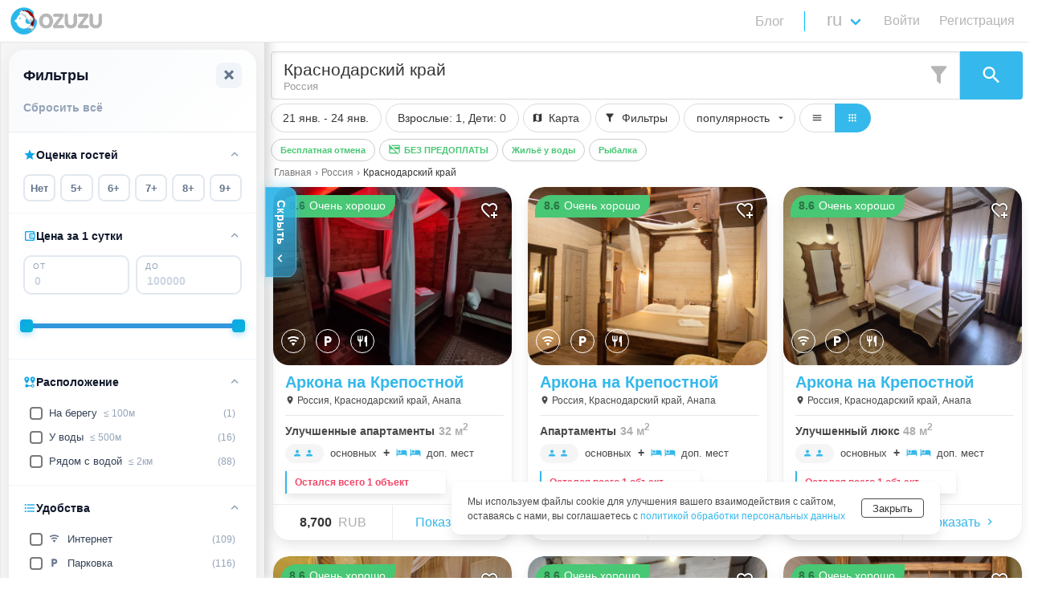

--- FILE ---
content_type: text/html; charset=UTF-8
request_url: https://gozuzu.com/ru/list/rossiya/krasnodarskij-kraj
body_size: 3387
content:
<!DOCTYPE html>

<html lang="ru" >
<head>
    <title>Отдых на море в Краснодарском крае</title>
    <meta name="description" content="Отдых в Краснодарском крае, базы отдыха на Черном море, отдых на турбазе рядом с Краснодаром">

    <meta name="google" content="notranslate">


    <!-- Open Graph / Facebook -->
    <meta property="og:type" content="website">
    <meta property="og:site_name" content="GOZUZU.COM">
    <meta property="og:locale" content="ru_RU">
    <meta property="og:url" content="https://gozuzu.com/ru/list/rossiya/krasnodarskij-kraj">
    <meta property="og:title" content="Отдых на море в Краснодарском крае">
    <meta property="og:description" content="Отдых в Краснодарском крае, базы отдыха на Черном море, отдых на турбазе рядом с Краснодаром">
    <meta property="og:image" content="https://gozuzu.com/src/images/logos/meta/1/main_hero_background_f_and_t_1200x600-min_ru.jpg">
    <!-- Twitter -->
    <meta property="twitter:card" content="summary_large_image">
    <meta property="twitter:url" content="/ru/list/rossiya/krasnodarskij-kraj">
    <meta property="twitter:title" content="Отдых на море в Краснодарском крае">
    <meta property="twitter:description" content="Отдых в Краснодарском крае, базы отдыха на Черном море, отдых на турбазе рядом с Краснодаром">
    <meta property="twitter:image" content="https://gozuzu.com/src/images/logos/meta/1/main_hero_background_f_and_t_1200x600-min_ru.jpg">

    <meta charset="utf-8">
    <meta http-equiv="Content-language" content="ru"/>
    <meta http-equiv="X-UA-Compatible" content="IE=edge">
    <meta name="viewport" content="width=device-width, initial-scale=1.0, maximum-scale=1.0">

    
            <link rel="canonical" href="https://gozuzu.com/ru/list/rossiya/krasnodarskij-kraj"/>
    
    
    
            <meta name="country" content="Россия">
        <meta name="f_country" content="rossiya">
        <meta name="country_id" content="2">
    
            <meta name="region" content="Краснодарский край">
        <meta name="f_region" content="krasnodarskij-kraj">
        <meta name="region_id" content="209">
    
        

        <meta name="last_el" content="{&quot;valid&quot;:true}">
    
            <meta name="lat" content="44.72089">
        <meta name="lng" content="38.916907">
        <meta name="zoom" content="8">
        <meta name="center_radius" content="">
        <meta name="center_lat" content="">
        <meta name="center_lng" content="">
    
            <link rel="apple-touch-icon" sizes="180x180" href="/src/images/icons/apple-touch-icon-180x180.png">
        <link rel="apple-touch-icon" sizes="152x152" href="/src/images/icons/apple-touch-icon-152x152.png">
        <link rel="apple-touch-icon" sizes="120x120" href="/src/images/icons/apple-touch-icon-120x120.png">


        <link rel="icon" type="image/png" sizes="120x120" href="/src/images/icons/favicon-120x120.png">
        <link rel="icon" type="image/png" sizes="32x32" href="/src/images/icons/favicon-32x32.png">
        <link rel="icon" type="image/png" sizes="16x16" href="/src/images/icons/favicon-16x16.png">
        <link rel="manifest" href="/site.webmanifest?id=c1b9bf516ad541307b41" crossorigin="use-credentials">
        <link rel="mask-icon" href="/src/images/icons/safari-pinned-tab.svg" color="#5bbad5">
        <link rel="shortcut icon" href="/src/images/icons/favicon.ico">
        <meta name="msapplication-TileColor" content="#da532c">
        <meta name="theme-color" content="#ffffff">
        <meta name="msapplication-config" content="/src/images/icons/browserconfig.xml">

        <meta name="application-name" content="GOZUZU.COM">
        <meta name="msapplication-starturl" content="https://gozuzu.com">
        <meta name="mobile-web-app-capable" content="yes">
        <meta name="apple-mobile-web-app-capable" content="yes">
        <meta name="apple-mobile-web-app-title" content="GOZUZU.COM">
    

    
            
        <script id="breadcrumbs-jsonld" type="application/ld+json">
            {"@context":"https://schema.org","@type":"BreadcrumbList","itemListElement":[{"@type":"ListItem","position":1,"name":"Главная","item":"https://gozuzu.com/ru/"},{"@type":"ListItem","position":2,"name":"Россия","item":"https://gozuzu.com/ru/list/rossiya"},{"@type":"ListItem","position":3,"name":"Краснодарский край","item":"https://gozuzu.com/ru/list/rossiya/krasnodarskij-kraj"}]}
        </script>

        
        <script>
            window.__BREADCRUMBS__ = [{"name":"Главная","last":false,"url":"/ru/"},{"name":"Россия","last":false,"url":"/ru/list/rossiya"},{"name":"Краснодарский край","last":true,"url":"/ru/list/rossiya/krasnodarskij-kraj"}];
        </script>
    
    <script>

    
    
        window.userId = null;
        window.CAPTCHA_SITE_KEY = '0f3ab747-9bbc-44fe-9558-f49c239cabfa';
        window.main_logo_header_1 = 'https://gozuzu.com/src/images/logos/logo_pic_small_G_Santa_hat.png';
        window.main_logo_header_2 = 'https://gozuzu.com/src/images/logos/logo_pic_small_ozuzu.png';
        window.first_page_logo = '/src/images/logos/first_page_logo-1_santa_hat.png';
        window.phone_country_default = 'RU';
        window.phone_country_preferred = 'RU';
        window.source = '1';
                    window.oauth = {"vk":{"active":true,"appId":51731659},"google":{"active":true,"clientId":"1062709218426-fk4c4dul8i26a8cl4a8vsmsi46em9dv8.apps.googleusercontent.com"},"yandex":{"active":true,"clientId":"bfd2daf7b2c74754a19b859493d2a6bb"},"apple":{"active":true,"clientId":"com.gozuzu.web"}};
                                    window.pushNotification = {"active":true,"vapidKey":"BPr6c1OP8dsws61Q4ZtKNRnN_zpF2w2V5L8wmFcH_fWX3p3AINVPFq1baVnN-wCxFWY7IthoifklMLVlT2zCcxs","config":{"apiKey":"AIzaSyD3CjbikcdqF0ncjDRgAVwawnx8RXLAu6w","authDomain":"gozuzu.firebaseapp.com","projectId":"gozuzu","storageBucket":"gozuzu.appspot.com","messagingSenderId":"1062709218426","appId":"1:1062709218426:web:121c96bf06e769ced17fc3","measurementId":"G-HCRQMKQ05X"}};
            </script>
    


    <style>
        html {
            /*background-color: whitesmoke;*/
        }

        body {
            font-family: BlinkMacSystemFont, -apple-system, "Segoe UI", "Roboto", "Oxygen", "Ubuntu", "Cantarell", "Fira Sans", "Droid Sans", "Helvetica Neue", "Helvetica", "Arial", sans-serif;
        }

        .progress-loader-main {
            position: fixed;
            top: 50%;
            left: 50%;
            transform: translate(-50%, -50%);
            /*display: flex;*/
            /*justify-content: center;*/
            /*align-items: center;*/
            /*height: 90vh;*/
        }

        .progress-loader-main .logo-loader {
            width: 17vw;
        }

        .logo-loader img {
            width: 17vw;
        }

        @media  screen and (max-width: 450px) {
            .progress-loader-main .logo-loader {
                width: 25vw;
            }

            .logo-loader img {
                width: 25vw;
            }
        }

        @media  screen and (min-width: 1500px) {
            .progress-loader-main .logo-loader {
                width: 6vw;
            }

            .logo-loader img {
                width: 6vw;
            }
        }

        .progress-loader-main .logo-loader .progress {
            margin-top: 1rem;
        }


        .spinner {
            /*margin: 100px auto 0;*/
            /*width: 70px;*/
            margin-top: 1.4rem;
            text-align: center;
        }

        .spinner > div:not(:last-child) {
            margin-right: 10px;
        }

        .spinner > div {
            width: 20px;
            height: 20px;
            background-color: #bfcbd9;

            border-radius: 100%;
            display: inline-block;
            -webkit-animation: sk-bouncedelay 1.4s infinite ease-in-out both;
            animation: sk-bouncedelay 1.4s infinite ease-in-out both;
        }

        .spinner .bounce1 {
            -webkit-animation-delay: -0.32s;
            animation-delay: -0.32s;
        }

        .spinner .bounce2 {
            -webkit-animation-delay: -0.16s;
            animation-delay: -0.16s;
        }

        @-webkit-keyframes sk-bouncedelay {
            0%, 80%, 100% {
                -webkit-transform: scale(0)
            }
            40% {
                -webkit-transform: scale(1.0)
            }
        }

        @keyframes  sk-bouncedelay {
            0%, 80%, 100% {
                -webkit-transform: scale(0);
                transform: scale(0);
            }
            40% {
                -webkit-transform: scale(1.0);
                transform: scale(1.0);
            }
        }

    </style>


</head>

<body>
<div id="app">
    <div class="progress-loader-main">
        <div class="logo-loader">
            <img class="image" src="/src/images/logos/first_page_logo-1_santa_hat.png"/>
            <div class="spinner">
                <div class="bounce1"></div>
                <div class="bounce2"></div>
                <div class="bounce3"></div>
            </div>
        </div>
    </div>
</div>



<script src="/js/app/manifest.js?id=f1145c0662d1111dacad11"></script>
<script src="/js/app/vendor.js?id=d803da45fa155d10aa2f11"></script>
<script src="/js/app/app.js?id=6c7fd1ce9f90e74335ac11"></script>




            <script type="module">
            import('/js/jivo_chat.js')
                .then(module => {
                    module.loadJivo();
                })
                .catch(error => {
                    console.error("Error loading the Jivo script:", error);
                });
        </script>












    

            <!-- Yandex.Metrika counter -->
        <script type="module">
            import('/js/metrika_yandex.js')
                .then(module => {
                    module.loadYandexMetrika();
                })
                .catch(error => {
                console.error("Error loading the Yandex.Metrika script:", error);
            });
        </script>
        <noscript>
            <div><img src="https://mc.yandex.ru/watch/88114894" style="position:absolute; left:-9999px;" alt=""/></div>
        </noscript>
        <!-- /Yandex.Metrika counter -->







    














            <script type="module">
            import('/js/google_tags.js')
                .then(module => {
                    module.loadGtag();
                })
                .catch(error => {
                    console.error("Error loading the Google Tag Manager script:", error);
                });
        </script>














                <script type="module">
            import('/js/vk_analytics.js')
                .then(module => {
                    module.loadTopMailRu();
                })
                .catch(error => {
                    console.error("Error loading the Top.Mail.Ru script:", error);
                });
        </script>
        <noscript>
            <div><img src="https://top-fwz1.mail.ru/counter?id=3404660;js=na" style="position:absolute;left:-9999px;" alt="Top.Mail.Ru"/></div>
        </noscript>





























    

<script>
            if ('serviceWorker' in navigator) {
            navigator.serviceWorker.register('/firebase-messaging-sw.js?id=d05562aa4cf23970def0', { scope: '/' })
                .then(function(registration) {
                    console.log('Service Worker зарегистрирован с областью:', registration.scope);

                    // 💾 Сохраняем регистрацию глобально для FCM
                    window._firebaseSWRegistration = registration;

                    // 🔄 Отслеживаем обновление
                    registration.onupdatefound = function () {
                        const newWorker = registration.installing;
                        newWorker.onstatechange = function () {
                            if (newWorker.state === 'installed') {
                                if (navigator.serviceWorker.controller) {
                                    console.log('🔄 Доступна новая версия сервис-воркера!');
                                } else {
                                    console.log('✅ Сервис-воркер установлен впервые');
                                }
                            }
                        };
                    };
                })
                .catch(function(error) {
                    console.error('Ошибка при регистрации Service Worker:', error);
                });
        }
    ;
</script>


</body>
</html>


--- FILE ---
content_type: application/javascript
request_url: https://gozuzu.com/js/metrika_yandex.js
body_size: 258
content:
export function loadYandexMetrika(){setTimeout((function(){!function(e,t,n,c,r,a,i){e.ym=e.ym||function(){(e.ym.a=e.ym.a||[]).push(arguments)},e.ym.l=1*new Date;for(let e=0;e<document.scripts.length;e++)if(document.scripts[e].src===c)return;a=t.createElement(n),i=t.getElementsByTagName(n)[0],a.async=1,a.defer=1,a.src=c,i.parentNode.insertBefore(a,i)}(window,document,"script","https://mc.yandex.ru/metrika/tag.js"),ym(88114894,"init",{clickmap:!0,trackLinks:!0,accurateTrackBounce:!0,webvisor:!0})}),4e3)}


--- FILE ---
content_type: application/javascript
request_url: https://gozuzu.com/js/app/100.js?id=f322c2dbc0fe73d5068a
body_size: 53519
content:
(self.webpackChunk=self.webpackChunk||[]).push([[100],{62011:function(t,e,i){"use strict";var n=i(23645),a=i.n(n)()((function(t){return t[1]}));a.push([t.id,"ol{list-style:none;margin:0;padding:0}",""]),e.Z=a},73818:function(t,e,i){"use strict";var n=i(23645),a=i.n(n)()((function(t){return t[1]}));a.push([t.id,'.date-picker-container .datepicker-trigger .asd__wrapper{border-radius:10px}.date-picker-container .asd__action-buttons button:nth-child(2){display:none}.date-picker-container .asd__mobile-header{color:#363636!important}.date-picker-container .asd__day{height:38px;line-height:unset;overflow:hidden;padding:0}.date-picker-container .asd__day--enabled:focus{outline:none!important}.date-picker-container .asd__day--selected{background:unset!important;border:1px solid #e4e7e7!important;position:relative}.date-picker-container .asd__day--hovered{background:unset!important;border:1px solid #e4e7e7!important;position:relative!important}.date-picker-container .asd__day--enabled:hover{position:relative}.date-picker-container .asd__day--enabled:hover:after{border-bottom:5px solid #48c774!important;box-sizing:border-box!important;content:""!important;position:absolute!important;width:100%!important}.date-picker-container .asd__day--enabled:hover:before{left:0!important;top:0!important}.date-picker-container .asd__day--enabled:hover:after{bottom:0!important;right:0!important}.date-picker-container .asd__day--hovered:after{border-bottom:5px solid #48c774!important;box-sizing:border-box!important;content:""!important;position:absolute!important;width:100%!important}.date-picker-container .asd__day--hovered:before{left:0!important;top:0!important}.date-picker-container .asd__day--hovered:after{bottom:0!important;right:0!important}.date-picker-container .asd__day--in-range{background:unset!important;border:1px solid #e4e7e7!important;position:relative!important}.date-picker-container .asd__day--in-range:after{border-bottom:5px solid #48c774!important;box-sizing:border-box!important;content:""!important;position:absolute!important;width:100%!important}.date-picker-container .asd__day--in-range:before{left:0!important;top:0!important}.date-picker-container .asd__day--in-range:after{bottom:0!important;right:0!important}.date-picker-container .asd__day--selected:after{border-bottom:5px solid #48c774;box-sizing:border-box;content:"";position:absolute;width:100%}.date-picker-container .asd__day--selected:before{left:0;top:0}.date-picker-container .asd__day--selected:after{bottom:0;right:0}.date-picker-container .asd__day--booked button{background-color:#f8d9c287;border-bottom:1px solid #e4aaa680;border-top:1px solid #e4aaa680;height:26px;margin-top:6px}.date-picker-container .asd__day--booked button:after{content:unset!important}.date-picker-container .asd__day--booked-first-day{position:relative}.date-picker-container .asd__day--booked-first-day button{position:relative;z-index:1}.date-picker-container .asd__day--booked-first-day button:after{background-color:#f8d9c287;border-bottom:1px solid #e4aaa680;border-left:1px solid #e4aaa680;border-radius:10px 0 0 10px;border-top:1px solid #e4aaa680;content:"";height:26px;left:50%;position:absolute;top:6px;width:20px}.date-picker-container .asd__day--booked-last-day{position:relative}.date-picker-container .asd__day--booked-last-day button{position:relative;z-index:1}.date-picker-container .asd__day--booked-last-day button:after{background-color:#f8d9c287;border-bottom:1px solid #e4aaa680;border-radius:0 10px 10px 0;border-right:1px solid #e4aaa680;border-top:1px solid #e4aaa680;content:"";height:26px;position:absolute;right:50%;top:6px;width:20px}.date-picker-container .asd__month-name{color:#363636}.date-picker-container .asd__day-button{font-weight:400}.date-picker-container .asd__wrapper--full-screen{z-index:35}.date-picker-container .asd__wrapper--datepicker-open{z-index:29!important}',""]),e.Z=a},648:function(t,e,i){"use strict";var n=i(23645),a=i.n(n)()((function(t){return t[1]}));a.push([t.id,".main-filters{margin-bottom:0!important}.main-filters .dropdown-content{border:1px solid #ccc;border-radius:10px;padding:15px 5px}.main-filters .first-line{padding-bottom:5px;padding-top:5px}@media screen and (max-width:1023px){.main-filters .first-line{overflow-x:auto}}.main-filters .first-line .button{font-size:.9rem}.main-filters .second-line{overflow-x:auto}.main-filters .second-line .button{font-size:10px}.main-filters .second-line .tags-filter:not(:last-child){margin-right:5px!important}.main-filters .button{border-radius:20px}.main-filters .second-search-line{display:flex;margin-right:5px;overflow-x:auto;padding-top:0;white-space:nowrap}.main-filters .second-search-line .total{align-items:center;border-right:2px solid #5bace2;display:flex;font-size:.9rem;margin-right:10px;padding-right:8px;padding-top:4px}.main-filters .second-search-line .tags-filter:not(:last-child){margin-bottom:5px;margin-right:10px}.main-filters .second-search-line .tags-filter .button.is-inverted{border:1px solid #ccc}.main-filters .second-search-line .tags-filter .field.is-grouped.is-grouped-multiline>.control:last-child,.main-filters .second-search-line .tags-filter .field.is-grouped.is-grouped-multiline>.control:not(:last-child){margin-bottom:5px}.main-filters .second-search-line .tags-filter .button.is-small{font-size:11px;font-weight:700}.main-filters .second-search-line .tags-filter .button.is-small .icon{font-size:16px;padding-left:7px}.main-filters .container-circle{bottom:18px;position:absolute;right:-17px}.main-filters .container-circle .circle{height:21px;width:21px}.main-filters .filterTag{bottom:20px;font-size:10px;position:absolute;right:99px}.main-filters .filterTagMobile{bottom:22px;font-size:10px;left:97px;position:absolute}.main-filters .dropdown-menu{z-index:100}.main-filters .my-column .column{margin-right:5px}.main-filters .my-column.columns.is-gapless:not(:last-child){margin-bottom:3px}@media screen and (max-width:1023px){.main-filters .main-filters{margin-bottom:1rem;overflow-x:scroll}}",""]),e.Z=a},37273:function(t,e,i){"use strict";var n=i(23645),a=i.n(n)()((function(t){return t[1]}));a.push([t.id,".search-panel-container{z-index:28}.search-panel-container .icon-container{font-size:25px;position:absolute;right:10px;top:11px;z-index:3}.search-panel-container .search-panel-container-local{width:100%;z-index:29}.search-panel-container .search-panel-container-local .auto-container{width:100%}.search-panel-container .search-panel-container-local .auto-container .filter-btn{cursor:pointer;font-size:29px;position:absolute;right:12px;top:50%;transform:translateY(-50%);z-index:10}.search-panel-container .search-panel-container-local .auto-container .filter-btn i{color:#b5b5b5!important}.search-panel-container .search-panel-container-local .auto-container .filter-btn .container-circle{left:18px;position:absolute;top:16px}.search-panel-container .search-panel-container-local .auto-container .filter-btn .container-circle .circle{height:17px;width:17px}.search-panel-container .search-panel-container-local .auto-container .filter-btn .container-circle .circle .text{font-size:9px}.search-panel-container .search-panel-container-local .auto-container .a-text,.search-panel-container .search-panel-container-local .auto-container .main-search-container{width:100%}.search-panel-container .search-panel-container-local .auto-container .a-text .not-empty{line-height:1.3;padding-right:18px}.search-panel-container .search-panel-container-local .auto-container .a-text .dd-list-input{font-size:1.3rem}.search-panel-container .search-panel-container-local .auto-container .a-text .address-input{font-size:.8rem}.search-panel-container .search-panel-container-local .auto-container .a-text .empty{color:#c7c7c7}.search-panel-container .search-panel-container-local .auto-container .a-text .input{font-weight:400}@media screen and (max-width:768px){.search-panel-container .search-panel-container-local .auto-container .a-text .input{height:100%;min-height:2.5em}}.search-panel-container .search-panel-container-local .auto-container .a-text .autocomplete.control .control{padding:5px}@media screen and (min-width:769px){.search-panel-container .search-panel-container-local .auto-container .a-text .autocomplete.control .control{border-bottom-right-radius:0;border-top-right-radius:0}}.search-panel-container .search-panel-container-local .auto-container .input{padding-left:15px!important;padding-right:30px!important}.search-panel-container .search-panel-container-local .auto-container .autocomplete.control{width:100%}.search-panel-container .search-panel-container-local .autocomplete .dropdown-content{max-height:300px;overflow:auto}.search-panel-container .search-panel-container-local div.dropdown-item{border-left:4px solid #35b8eb}.search-panel-container .search-panel-container-local .dropdown-item{padding-right:6px}.search-panel-container .search-panel-container-local .dropdown-item .has-text-weight-bold{font-size:1rem}.search-panel-container .search-panel-container-local .dropdown-item:not(:last-child){border-bottom:1px solid #cccccc40;padding-bottom:10px;padding-top:10px}.search-panel-container .search-panel-container-local .address{color:#9d9d9d}.search-panel-container .search-panel-container-local .dd-list{font-size:1rem;font-weight:400;white-space:normal}.search-panel-container .search-panel-container-local .remove-icon{cursor:pointer;pointer-events:all}.search-panel-container .search-panel-container-local .remove-icon:hover{color:#777}.search-panel-container .search-panel-container-local .search-button{position:absolute;right:7px;top:8px}.search-panel-container .search-panel-container-local .control.has-icons-right .icon.is-right{display:none;right:0}.search-panel-container .search-panel-container-local .help.is-danger{background:#f14668;border-radius:5px;color:#fff;padding:8px;position:absolute;right:30px;top:41px;z-index:999}.search-panel-container .search-panel-container-local .control.has-icons-right .input,.search-panel-container .search-panel-container-local .control.has-icons-right .select select,.search-panel-container .search-panel-container-local .control.has-icons-right .taginput .taginput-container.is-focusable,.search-panel-container .search-panel-container-local .taginput .control.has-icons-right .taginput-container.is-focusable{padding-left:10px;padding-right:10px}.search-panel-container .search-panel-container-local #autocomplete:focus{border-color:inherit;box-shadow:inherit}",""]),e.Z=a},49398:function(t,e,i){"use strict";var n=i(23645),a=i.n(n)()((function(t){return t[1]}));a.push([t.id,".how-many-rooms-and-clients .messages.warning{border-left:2px solid #35b8ec;color:#f24668;text-align:left}.how-many-rooms-and-clients .messages.success-no-card{border-left:2px solid #35b8ec;color:#48c774;text-align:left}.how-many-rooms-and-clients .messages.success-free-cancelation{border-left:2px solid #35b8ec;color:#48c774;font-weight:700;text-align:left}.how-many-rooms-and-clients .messages{border-radius:0!important;font-size:12px;font-weight:600;margin-bottom:5px;padding:5px 5px 5px 10px;position:relative;width:200px}.how-many-rooms-and-clients .messages .no-card-icon{font-size:20px;left:8px;position:absolute;top:50%;transform:translateY(-50%)}.how-many-rooms-and-clients .messages .no-need-card{padding-left:25px}",""]),e.Z=a},54615:function(t,e,i){"use strict";var n=i(23645),a=i.n(n)()((function(t){return t[1]}));a.push([t.id,".aside-filters-panel{background:#fff;border-radius:20px;box-shadow:0 4px 20px rgba(0,0,0,.06);margin-top:52px;overflow:hidden}.aside-filters-panel .facility-item{display:flex;flex-direction:column}.aside-filters-panel .facility-item--disabled{opacity:.5;pointer-events:none}.aside-filters-panel .facility-secondary{margin-top:4px;padding-left:34px}.aside-filters-panel .facility-secondary .select select{border-radius:10px;font-size:13px;height:34px}.aside-filters-panel .facility-secondary .dropdown .button{border-radius:6px;font-size:12px;height:28px;padding:0 10px}.aside-filters-panel .facility-secondary .dropdown .button .icon{font-size:14px}.aside-filters-panel .facility-secondary .dropdown .dropdown-menu{min-width:120px}.aside-filters-panel .facility-secondary .dropdown .dropdown-item{font-size:12px;padding:6px 12px}.aside-filters-panel .box{background:transparent;border:none;box-shadow:none;padding:12px}.aside-filters-panel .filter-group{border-bottom:1px solid #f1f5f9;padding:14px 18px}.aside-filters-panel .filter-group:last-child{border-bottom:none}.aside-filters-panel .filter-group .filter-group-title{align-items:center;color:#0f172a;display:flex;font-size:14px;font-weight:700;gap:6px;margin-bottom:10px}.aside-filters-panel .filter-group .filter-group-title .filter-group-icon{color:#0ea5e9;font-size:16px}.aside-filters-panel .filter-group .filter-group-title--collapsible{cursor:pointer;transition:color .2s;-webkit-user-select:none;-moz-user-select:none;-ms-user-select:none;user-select:none}.aside-filters-panel .filter-group .filter-group-title--collapsible:hover{color:#0ea5e9}.aside-filters-panel .filter-group .filter-group-title--collapsible .collapse-arrow{color:#94a3b8;font-size:18px;margin-left:auto;transition:transform .2s,color .2s}.aside-filters-panel .filter-group .filter-group-title--collapsible:hover .collapse-arrow{color:#0ea5e9}.aside-filters-panel .rating-grid{display:grid;gap:6px;grid-template-columns:repeat(6,1fr)}.aside-filters-panel .rating-grid .rating-btn{background:#fff;border:1.5px solid #e2e8f0;border-radius:8px;color:#64748b;cursor:pointer;font-size:13px;font-weight:600;padding:8px 6px;text-align:center;transition:all .2s}.aside-filters-panel .rating-grid .rating-btn:hover{background:#f0f9ff;border-color:#0ea5e9;color:#0ea5e9}.aside-filters-panel .rating-grid .rating-btn.active{background:linear-gradient(135deg,#0ea5e9,#06b6d4);border-color:transparent;box-shadow:0 4px 12px rgba(14,165,233,.3);color:#fff}.aside-filters-panel .score .title{margin-bottom:10px}.aside-filters-panel .score .checkbox{font-size:13px}.aside-filters-panel .price-inputs{display:grid;gap:8px;grid-template-columns:1fr 1fr;margin-bottom:12px}.aside-filters-panel .price-inputs .price-input-wrapper{position:relative}.aside-filters-panel .price-inputs .price-input-wrapper .price-input-label{color:#94a3b8;font-size:10px;font-weight:500;left:12px;letter-spacing:.5px;pointer-events:none;position:absolute;text-transform:uppercase;top:6px}.aside-filters-panel .price-inputs .price-input-wrapper .price-input::-webkit-inner-spin-button,.aside-filters-panel .price-inputs .price-input-wrapper .price-input::-webkit-outer-spin-button{-webkit-appearance:none;margin:0}.aside-filters-panel .price-inputs .price-input-wrapper .price-input[type=number]{-moz-appearance:textfield;-webkit-appearance:textfield;appearance:textfield}.aside-filters-panel .price-inputs .price-input-wrapper .price-input{border:1.5px solid #e2e8f0;border-radius:10px;box-sizing:border-box;color:#0f172a;font-size:14px;font-weight:600;outline:none;padding:22px 12px 8px;transition:all .2s;width:100%}.aside-filters-panel .price-inputs .price-input-wrapper .price-input:focus{background:#f0f9ff;border-color:#0ea5e9}.aside-filters-panel .price-inputs .price-input-wrapper .price-input::-moz-placeholder{color:#cbd5e1}.aside-filters-panel .price-inputs .price-input-wrapper .price-input:-ms-input-placeholder{color:#cbd5e1}.aside-filters-panel .price-inputs .price-input-wrapper .price-input::placeholder{color:#cbd5e1}.aside-filters-panel .price-slider-container{padding:8px 4px}.aside-filters-panel .price-slider-container .b-slider .b-slider-track{background:#e2e8f0;border-radius:3px;height:6px}.aside-filters-panel .price-slider-container .b-slider .b-slider-fill{background:linear-gradient(135deg,#0ea5e9,#06b6d4)}.aside-filters-panel .price-slider-container .b-slider .b-slider-thumb-wrapper .b-slider-thumb{background:linear-gradient(135deg,#0ea5e9,#06b6d4);border:none;box-shadow:0 2px 8px rgba(14,165,233,.4)}.aside-filters-panel .buefy-checkbox-list{display:flex;flex-direction:column;gap:4px}.aside-filters-panel .buefy-checkbox-item{align-items:center;border-radius:8px;display:flex;justify-content:space-between;padding:6px 8px;transition:background .2s}.aside-filters-panel .buefy-checkbox-item:hover{background:#f8fafc}.aside-filters-panel .buefy-checkbox-item--disabled{opacity:.5;pointer-events:none}.aside-filters-panel .buefy-checkbox-item .b-checkbox .check{font-size:13px}.aside-filters-panel .buefy-checkbox-item .b-checkbox.checkbox{margin-right:0}.aside-filters-panel .buefy-checkbox-item .b-checkbox.checkbox .control-label{color:#334155;font-size:13px;font-weight:500;padding-left:8px}.aside-filters-panel .buefy-checkbox-item .checkbox-count{color:#94a3b8;font-size:12px;font-weight:500;margin-left:auto;padding-left:8px}.aside-filters-panel .buefy-checkbox-item .checkbox-distance{color:#94a3b8;font-size:12px;margin-left:4px}.aside-filters-panel .buefy-checkbox-row{align-items:center;display:flex;flex:1}.aside-filters-panel .buefy-checkbox-row .b-checkbox.checkbox{flex:1}.aside-filters-panel .loading-placeholder{color:#94a3b8;display:flex;justify-content:center;padding:20px}.aside-filters-panel .loading-placeholder i{font-size:24px}.aside-filters-panel .show-more-btn{align-items:center;background:#f8fafc;border:1px solid #e2e8f0;border-radius:8px;color:#0ea5e9;cursor:pointer;display:flex;font-size:13px;font-weight:600;gap:4px;justify-content:center;margin-top:8px;padding:8px;transition:all .2s;width:100%}.aside-filters-panel .show-more-btn:hover{background:#f0f9ff;border-color:#0ea5e9}.aside-filters-panel .tags-grid{display:flex;flex-wrap:wrap;gap:5px}.aside-filters-panel .tags-grid .tag-btn{align-items:center;background:#fff;border:2px solid #e2e8f0;border-radius:10px;color:#64748b;cursor:pointer;display:flex;font-size:13px;font-weight:600;gap:6px;padding:6px 10px;transition:all .2s}.aside-filters-panel .tags-grid .tag-btn i{font-size:14px}.aside-filters-panel .tags-grid .tag-btn:hover{background:#f0f9ff;border-color:#0ea5e9;color:#0ea5e9}.aside-filters-panel .tags-grid .tag-btn.active{background:linear-gradient(135deg,#0ea5e9,#06b6d4);border-color:transparent;box-shadow:0 2px 8px rgba(14,165,233,.3);color:#fff}.aside-filters-panel .tags-grid .tag-btn:disabled{cursor:not-allowed;opacity:.5}.aside-filters-panel .prices input{font-size:14px}.aside-filters-panel .prices .title{margin-bottom:10px}.aside-filters-panel .top-facilities .field-body{display:flex}.aside-filters-panel .top-facilities .field-body:has(.field .tags){margin-bottom:15px;margin-top:10px}.aside-filters-panel .top-facilities .card .card-header-title{font-size:14px;padding:10px 15px}.aside-filters-panel .top-facilities .card .card-header-icon{padding:0 10px}.aside-filters-panel .top-facilities .card .card-content{padding:17px 10px 2px 25px}.aside-filters-panel .top-facilities .card .card-content .content{font-size:14px;margin-bottom:12px}.aside-filters-panel .top-facilities .title{margin-bottom:0}.aside-filters-panel .objects-type .check-box-exists-vars .count{font-weight:600}.aside-filters-panel .objects-type .check-box-no-exists-vars{color:#d3d3d3}.aside-filters-panel .objects-type .field-body{display:flex}.aside-filters-panel .objects-type .field-body:has(.field .tags){margin-bottom:15px;margin-top:10px}.aside-filters-panel .objects-type .title{margin-bottom:0}.aside-filters-panel .objects-type .box{padding-left:14px}.aside-filters-panel .objects-type .box li{font-size:14px}.aside-filters-panel .tags .columns:last-child{margin-bottom:10px}.aside-filters-panel .tags .tags-filter:not(:last-child){margin-bottom:5px;margin-right:5px}.aside-filters-panel .tags .tags-filter .button.is-inverted{border:1px solid #ccc}.aside-filters-panel .tags .tags-filter .field.is-grouped.is-grouped-multiline>.control:last-child,.aside-filters-panel .tags .tags-filter .field.is-grouped.is-grouped-multiline>.control:not(:last-child){margin-bottom:5px}.aside-filters-panel .tags .tags-filter .button.is-small{border-radius:15px;font-size:11px;font-weight:700}.aside-filters-panel .tags .tags-filter .button.is-small .icon{font-size:16px;padding-left:7px}.aside-filters-panel .filters-header{background:linear-gradient(135deg,#f8fafc,#fff);border-bottom:1px solid #e8ecf1;padding:16px 18px}.aside-filters-panel .filters-header .header-row{align-items:center;display:flex;justify-content:space-between;margin-bottom:10px}.aside-filters-panel .filters-header .title-group{align-items:center;display:flex;gap:10px}.aside-filters-panel .filters-header .filters-title{color:#0f172a;font-size:18px;font-weight:700;margin:0}.aside-filters-panel .filters-header .count-badge{background:linear-gradient(135deg,#48c78e,#84cfad);border-radius:10px;color:#fff;font-size:12px;font-weight:700;min-width:22px;padding:3px 9px;text-align:center}.aside-filters-panel .filters-header .close-btn{align-items:center;background:#f1f5f9;border:none;border-radius:8px;color:#64748b;cursor:pointer;display:flex;font-size:18px;height:32px;justify-content:center;transition:all .2s;width:32px}.aside-filters-panel .filters-header .close-btn:hover{background:#e2e8f0;color:#0f172a}.aside-filters-panel .filters-header .clear-btn{background:none;border:none;color:#0ea5e9;cursor:pointer;font-size:14px;font-weight:600;padding:6px 0;text-decoration:underline;transition:all .2s}.aside-filters-panel .filters-header .clear-btn:hover{color:#0284c7}.aside-filters-panel .filters-header .clear-btn:disabled{color:#94a3b8;cursor:not-allowed;text-decoration:none}.aside-filters-panel .submenu-icon{padding-left:4px;padding-top:1px}.aside-filters-panel .top-cancel{border-bottom:1px solid #ccc;height:52px;margin-bottom:20px}.aside-filters-panel .filterTag{font-size:10px;left:8px;position:absolute;top:7px}.aside-filters-panel .filterTagText{padding-left:20px}.aside-filters-panel a.tag.is-delete{background:#d3d3d3}.aside-filters-panel .tag.is-delete,.aside-filters-panel .tag.is-primary,.aside-filters-panel .tag.is-success{margin-bottom:0;padding-bottom:0}.aside-filters-panel .tags.has-addons{margin:0;padding:0}.aside-filters-panel .control{display:inline-flex}.aside-filters-panel .map-button-container{background-image:url(/src/images/map-access.jpg)}.aside-filters-panel .map-button-text{font-size:1rem}",""]),e.Z=a},78790:function(t,e,i){"use strict";var n=i(23645),a=i.n(n)()((function(t){return t[1]}));a.push([t.id,"html.is-locked,html.is-locked body{box-sizing:border-box;height:calc(var(--window-inner-height) - 1px);overflow:hidden}.primary{border:3px solid #649bec}.objects-cards-container .objectslist-cards-container{margin-bottom:20px}.objects-cards-container .objectslist-cards-container .swipe-modal-takumaru-vue-swipe-modal{z-index:1000}.objects-cards-container .objectslist-cards-container .swipe-modal-takumaru-vue-swipe-modal .modal-contents-chip{height:4px}.objects-cards-container .objectslist-cards-container .how-many-rc{margin-top:10px}@media screen and (min-width:769px){.objects-cards-container .objectslist-cards-container{margin-left:10px;margin-right:10px}}.objects-cards-container .objectslist-cards-container .card-content{margin-bottom:3rem}.objects-cards-container .objectslist-cards-container footer.card-footer{position:absolute}.public-map .card-footer{font-size:15px;font-weight:400}.public-map button.gm-ui-hover-effect{display:none!important}.public-map div.gm-style-iw-d{overflow:auto!important}.public-map div.gm-style-iw-c{max-width:500px!important}.public-map div.gm-style-iw{border-radius:0;margin:0!important;padding:0!important}.public-map ._abcd.b-tooltip{display:block}.public-map ._abcd.b-tooltip:after{overflow:hidden;padding:15px;text-align:left;text-overflow:ellipsis;white-space:pre-line;width:190px}.objectslist-cards-container{position:relative}.objectslist-cards-container .category-block{border:solid #87cefa;border-width:0 0 0 1px;margin-bottom:.4rem;margin-top:1rem;padding-left:10px}.objectslist-cards-container .card-footer-item{padding:.65rem}.objectslist-cards-container .card-content{padding:10px 10px 5px 15px}.objectslist-cards-container .card-content .title{margin-top:0}.objectslist-cards-container .card-content .object-name a{color:#35b8eb}.objectslist-cards-container .card-content .content{margin-top:-.8rem}.objectslist-cards-container footer.card-footer{bottom:0;width:100%}.objectslist-cards-container .wrapper{height:16rem;width:100%}",""]),e.Z=a},32300:function(t,e,i){"use strict";var n=i(23645),a=i.n(n)()((function(t){return t[1]}));a.push([t.id,".object-thumbnail-container{margin-left:10px;margin-right:10px}.object-thumbnail-container .object-name a{color:#35b8eb}.object-thumbnail-container .how-many-rc{margin-bottom:10px}@media screen and (max-width:1023px){.object-thumbnail-container .objectDetail{padding-left:0}}.object-thumbnail-container [data-tip]:before{text-align:left!important;z-index:100}.object-thumbnail-container .box{position:relative}.object-thumbnail-container .box .look-at-object{margin-top:11rem}",""]),e.Z=a},48871:function(t,e,i){"use strict";var n=i(23645),a=i.n(n)()((function(t){return t[1]}));a.push([t.id,".load-card-placeholder-list .objectslist-cards-container{z-index:1}.load-card-placeholder-list .objectslist-cards-container .card-content{margin-bottom:0}.load-card-placeholder-list .objectslist-cards-container footer.card-footer{position:relative}.load-card-placeholder-list .object-thumbnail-container{margin-left:10px;margin-right:10px;z-index:1}.load-card-placeholder-list .loading-overlay{z-index:1}@media screen and (max-width:769px){.load-card-placeholder-list .column{margin-left:0;margin-right:0;padding-left:0;padding-right:0}}",""]),e.Z=a},57368:function(t,e,i){"use strict";var n=i(23645),a=i.n(n)()((function(t){return t[1]}));a.push([t.id,".pagination-gozuzu .pagination{align-items:center!important;display:flex!important;flex-wrap:nowrap!important;justify-content:space-between!important}@media screen and (max-width:768px){.pagination-gozuzu .pagination{flex-wrap:nowrap!important}}.pagination-gozuzu .pagination-previous{margin:0!important;order:1;width:4rem}.pagination-gozuzu .pagination-previous i{font-size:20px}.pagination-gozuzu .pagination-list{align-items:center!important;display:flex!important;flex-grow:1;justify-content:center!important;margin:0 .5rem!important;order:2}@media screen and (max-width:768px){.pagination-gozuzu .pagination-list{margin:0 .25rem!important}}.pagination-gozuzu .pagination-next{margin:0!important;order:3;width:4rem}.pagination-gozuzu .pagination-next i{font-size:20px}.pagination-gozuzu a{border-radius:20px}",""]),e.Z=a},62325:function(t,e,i){"use strict";var n=i(23645),a=i.n(n)()((function(t){return t[1]}));a.push([t.id,"@media (min-width:2000px){.main-objects-list .is-3-fullhd{width:16.66667%}}.main-objects-list .container-circle-filter-right-corner{position:inherit;right:12px;top:192px}.main-objects-list .container-circle-filter-right-corner .circle{animation:pulse 2s infinite;box-shadow:0 2px 8px rgba(0,0,0,.15);height:26px;width:26px}.main-objects-list .container-circle-filter-right-corner .circle.green{background:linear-gradient(135deg,#48c774,#3db864)}.main-objects-list .container-circle-filter-right-corner .circle .text{font-size:.75rem;font-weight:700}@keyframes pulse{0%,to{box-shadow:0 2px 8px rgba(0,0,0,.15)}50%{box-shadow:0 2px 12px rgba(72,199,116,.4)}}.pinLeft{position:relative;z-index:35}.pinLeft .pinText{bottom:46%}.pinRight{position:relative;right:0;z-index:29}.pinRight .tag{font-size:10px;position:inherit;right:6px;top:189px;z-index:1}.pinRight .pinText{bottom:45%}.columnFilterPanel{background:#f5f5f5;border-left:1px solid #e8e8e8;box-shadow:5px 0 13px 3px hsla(0,0%,4%,.1);overflow-y:auto}.pin{background:#35b8eb;border-radius:5px 0 0 5px;cursor:pointer;display:block;height:110px;margin-top:200px;width:35px}.pin .pinText{color:#fff;display:inline-block;height:10px;margin-top:50px;padding-bottom:24px;transform:rotate(-90deg);transform-origin:center center 0;-webkit-user-select:none;-moz-user-select:none;-ms-user-select:none;user-select:none;white-space:nowrap;width:100%}.pin .pinIcon{color:#fff;margin-left:11px;margin-top:12px;position:relative}.pinRgh .pinIcon{color:#fff;font-size:1.3rem;left:8px;position:relative;top:92px;transition:transform .3s cubic-bezier(.4,0,.2,1)}.pinRgh{background:linear-gradient(135deg,#35b8eb,rgba(45,163,212,.65));border:1px solid hsla(0,0%,100%,.2);border-radius:0 12px 12px 0;box-shadow:3px 0 15px rgba(53,184,235,.4);cursor:pointer;display:block;height:120px;left:0;overflow:hidden;position:fixed;top:232px;transition:all .3s cubic-bezier(.4,0,.2,1);width:36px;z-index:28}.pinRgh:hover{background:linear-gradient(135deg,#2da3d4,#2691bd);box-shadow:3px 0 20px rgba(53,184,235,.6);transform:translateX(3px)}.pinRgh:active{transform:translateX(1px)}.pinRgh .pinText{color:#fff;display:inline-block;font-size:.95rem;font-weight:600;left:-507px;letter-spacing:.5px;padding-right:-1px;position:absolute;right:-502px;text-align:center;transform:rotate(-90deg);transform-origin:center center 0;-webkit-user-select:none;-moz-user-select:none;-ms-user-select:none;user-select:none;white-space:nowrap}.wazaap:hover{cursor:pointer}.autocomplete-founded-item{background:#cdcdcd;margin:3px}.autocomplete-founded-item:hover{cursor:pointer}.main-filters-container{animation:fadeIn .5s ease;margin-left:7px;margin-right:7px;margin-top:4rem}.main-filters-container .breadcrumbs-objects-list-container{margin:0 0 -3px 4px}@keyframes slideInLeft{0%{opacity:0;transform:translateX(-100%)}to{opacity:1;transform:translateX(0)}}@keyframes fadeIn{0%{opacity:0}to{opacity:1}}.objects-list-layout{display:flex;min-height:100vh;position:relative}.objects-list-layout .sidebar-overlay{animation:fadeIn .3s ease;-webkit-backdrop-filter:blur(2px);backdrop-filter:blur(2px);background:hsla(0,0%,4%,.5);bottom:0;left:0;position:fixed;right:0;top:0;z-index:29}.objects-list-layout .filters-sidebar{background:linear-gradient(135deg,#fff,#f8f9fa);border-right:1px solid rgba(0,0,0,.05);bottom:0;box-shadow:2px 0 12px rgba(0,0,0,.08);flex-shrink:0;left:0;position:fixed;top:0;transition:all .4s cubic-bezier(.4,0,.2,1);width:330px;z-index:29}@media screen and (max-width:1023px){.objects-list-layout .filters-sidebar{animation:slideInLeft .4s cubic-bezier(.4,0,.2,1);background:#fff;box-shadow:5px 0 20px rgba(0,0,0,.15);max-width:90%}}.objects-list-layout .filters-sidebar .filter-content{height:100%;padding:0}.objects-list-layout .filters-sidebar .filter-content::-webkit-scrollbar{width:6px}.objects-list-layout .filters-sidebar .filter-content::-webkit-scrollbar-track{background:rgba(0,0,0,.05)}.objects-list-layout .filters-sidebar .filter-content::-webkit-scrollbar-thumb{background:rgba(53,184,235,.3);border-radius:3px}.objects-list-layout .filters-sidebar .filter-content::-webkit-scrollbar-thumb:hover{background:rgba(53,184,235,.5)}.objects-list-layout .filters-sidebar .pin-hide-button{align-items:center;background:linear-gradient(135deg,#35b8eb,rgba(45,163,212,.65));border:1px solid hsla(0,0%,100%,.2);border-radius:0 12px 12px 0;box-shadow:3px 0 15px rgba(53,184,235,.4);cursor:pointer;display:flex;flex-direction:column;padding:15px 8px;position:absolute;right:-40px;top:289px;transform:translateY(-50%);transition:all .3s cubic-bezier(.4,0,.2,1);z-index:31}.objects-list-layout .filters-sidebar .pin-hide-button:hover{background:linear-gradient(135deg,#2da3d4,#2691bd);box-shadow:3px 0 20px rgba(53,184,235,.6);transform:translateY(-50%) translateX(3px)}.objects-list-layout .filters-sidebar .pin-hide-button:active{transform:translateY(-50%) translateX(1px)}.objects-list-layout .filters-sidebar .pin-hide-button .pinText{color:#fff;font-size:.9rem;font-weight:600;letter-spacing:.5px;margin-bottom:8px;text-orientation:mixed;white-space:nowrap;-ms-writing-mode:tb-rl;writing-mode:vertical-rl}.objects-list-layout .filters-sidebar .pin-hide-button .pinIcon{color:#fff;font-size:1.2rem;margin-right:3px;transition:transform .3s ease}@media screen and (max-width:1023px){.objects-list-layout .filters-sidebar .pin-hide-button{display:none}}.objects-list-layout .main-content{background-color:#fff;flex:1;min-width:0;position:relative;transition:all .4s cubic-bezier(.4,0,.2,1);width:100%}@media screen and (min-width:1024px){.objects-list-layout .main-content{margin-left:0}.objects-list-layout .main-content.sidebar-open{margin-left:330px}}@media screen and (max-width:1023px){.objects-list-layout .main-content{margin-left:0}}.objects-list-layout .main-content .another-variants{margin-top:2rem}.objects-list-layout .main-content .another-variants .progress-loader .progress{height:3px}.objects-list-layout .main-content .another-variants .main-another-table{margin-top:25px}.objects-list-layout .main-content .another-variants .another-var-box{align-items:center;background:#e0eeff;display:flex;margin-bottom:0;padding:14px 12px 14px 14px}.objects-list-layout .main-content .another-variants .another-var-box .another-text{margin-left:12px}.objects-list-layout .main-content .another-variants .another-var-box .another-text .b-skeleton-item{height:13px}.objects-list-layout .main-content .another-variants .another-var-box .another-text .subtitle{font-size:16px}.objects-list-layout .main-content .objects-cards-container .card-image img{border-radius:20px}.objects-list-layout .main-content .objects-cards-container .card-image .rating-container{left:9px;top:10px}.objects-list-layout .main-content .objects-cards-container .card-image .rating-container .tag{border-radius:20px 0 20px 0;padding-right:12px}.objects-list-layout .main-content .objects-cards-container .box,.objects-list-layout .main-content .objects-cards-container .card{border-radius:20px}.objects-list-layout .main-content .promotion-container{bottom:10px;right:9px}.objects-list-layout .main-content .promotion-container .tag{border-radius:20px 0 20px 0;padding-left:12px}.objects-list-layout .main-content .my-list-container .section-map{padding-bottom:2rem}@media screen and (min-width:769px){.objects-list-layout .main-content .my-list-container{padding-top:0}}.objects-list-layout .main-content .object-info .content,.objects-list-layout .main-content .object-info .subtitle{margin-bottom:0}.objects-list-layout .main-content .all-objects-count{line-height:35px}.objects-list-layout .main-content .score-reviews-container .status{width:100%}.objects-list-layout .main-content .score-reviews-container .reviews-counter{font-size:.9rem;font-weight:500}@media screen and (max-width:1023px){.objects-list-layout .main-content .objectListContainer{width:100%}}@media screen and (min-width:1024px){.my-list-pagination{margin-left:1rem;margin-right:1rem}.objects-cards-container{margin:0 2px 0 4px}.objects-cards-container .cards-columns,.objects-cards-container .list-columns{margin-left:-2.1rem;margin-right:-1.4rem;margin-top:-1.5rem}.section-map-container .section-map{margin-top:-.75rem}.vue-map{border-radius:5px}}",""]),e.Z=a},51724:function(t,e,i){"use strict";var n=i(23645),a=i.n(n)()((function(t){return t[1]}));a.push([t.id,'.article-container{margin-bottom:2rem;word-break:break-word}.article-container figure{margin-bottom:0!important;margin-left:0!important;margin-right:0!important}@media screen and (min-width:769px){.article-container{display:flex;justify-content:center}}.article-container .just-title{margin-left:1rem;margin-right:1rem}.article-container .box.article-seo{margin-top:2rem;max-width:1084px;padding:0}.article-container .box.article-seo .table-container{overflow-x:auto}@media screen and (max-width:480px){.article-container .box.article-seo .table-container{max-width:91vw}}.article-container .box.article-seo table{border:1px solid #bcbcbc;border-collapse:separate;border-radius:8px;border-spacing:0;font-size:18px;margin-bottom:25px;overflow:hidden;text-align:left;width:100%}.article-container .box.article-seo table thead tr{background-color:#009879;color:#fff;font-weight:700;text-align:left}.article-container .box.article-seo table td,.article-container .box.article-seo table th{border-bottom:1px solid #bcbcbc;border-right:1px solid #bcbcbc;padding:12px 15px}.article-container .box.article-seo table td:last-child,.article-container .box.article-seo table th:last-child{border-right:none}.article-container .box.article-seo table tbody tr:nth-of-type(2n){background-color:#f3f3f3}.article-container .box.article-seo table tbody tr:last-of-type td{border-bottom:none}.article-container .box.article-seo .tbl-content>ul:first-child{list-style-type:none;margin-left:0}.article-container .box.article-seo .tbl-content{padding:1.5rem 1.5rem 2.5rem}.article-container .box.article-seo .tbl-content .head-contents{margin-top:1rem}.article-container .box.article-seo .tbl-content .toc-title{font-size:1.8rem;font-weight:700}.article-container .box.article-seo .tbl-content ul{margin-top:0}.article-container .box.article-seo .tbl-content ul li.h3{margin-left:3rem}.article-container .box.article-seo .tbl-content ul li{margin-bottom:.3rem}.article-container .box.article-seo .tbl-content ul li ul{margin-top:.8rem}.article-container .box.article-seo .box-container{padding:0 30px 30px}@media screen and (max-width:1023px){.article-container .box.article-seo .box-container{padding:0 20px 20px}}.article-container .box.article-seo .box-container .youtube-video-container{height:0;margin-bottom:2rem;overflow:hidden;padding-bottom:56.25%;padding-top:3%;position:relative}.article-container .box.article-seo .box-container .youtube-video-container iframe{border-width:0;height:100%;left:0;outline-width:0;position:absolute;top:0;width:100%}.article-container .box.article-seo .box-container ul{counter-reset:li;list-style:none;margin-left:15px;padding:0}.article-container .box.article-seo .box-container ul li{margin-left:40px;padding:6px 20px 20px 28px;position:relative;transition-duration:.3s}.article-container .box.article-seo .box-container ul li:before{border:6px solid transparent;box-sizing:border-box;color:#77aedb;content:counter(li);counter-increment:li;font-size:13px;font-weight:700;left:-30px;line-height:30px;position:absolute;text-align:center;top:0;transition-duration:.3s;width:42px}.article-container .box.article-seo .box-container ul li:hover:before{color:#337ab7}.article-container .box.article-seo .box-container ul li:after{border:6px solid #39f;border-radius:50%;box-sizing:border-box;content:"";height:42px;left:-30px;opacity:.5;position:absolute;top:0;width:42px}.article-container .box.article-seo .box-container ul li:hover:after{animation:bounceIn .5s ease-in-out 0s;opacity:1}.article-container .box.article-seo .author{font-style:italic;margin-bottom:20px;margin-top:20px}.article-container .box.article-seo .em-title{margin-left:7px}.article-container .box.article-seo h1{font-size:32px;font-weight:500;margin-bottom:1rem;margin-top:1rem}.article-container .box.article-seo h2{font-size:20px;font-weight:500;margin-bottom:1rem;margin-top:1rem}.article-container .box.article-seo h3{font-size:18px;font-weight:600;margin-bottom:1rem;margin-top:1rem}.article-container .box.article-seo h4{margin-bottom:1rem;margin-top:1rem}.article-container .box.article-seo .author{font-size:15px}@media screen and (min-width:769px){.article-container .box.article-seo .column:last-child img{margin-left:20px}}@media screen and (max-width:768px){.article-container .box.article-seo .column:last-child img{margin-top:20px}}@media screen and (min-width:769px){.article-container .box.article-seo .column:not(:last-child) img{margin-right:20px}}.article-container .box.article-seo img{border-radius:20px;margin-bottom:20px}@media screen and (max-width:554px){.article-container .box.article-seo img{width:100%}}.article-container .box.article-seo .h2-plus-text{margin-top:2rem}.article-container .box.article-seo .h2-plus-text h2{display:inline;font-size:20px;font-weight:500;font-weight:700;margin-bottom:0}.article-container .box.article-seo .p:not(:last-child){margin-bottom:25px}',""]),e.Z=a},49837:function(t,e,i){"use strict";var n=i(23645),a=i.n(n)()((function(t){return t[1]}));a.push([t.id,".asd__fade-enter-active,.asd__fade-leave-active{transition:all .2s ease}.asd__fade-enter,.asd__fade-leave-active{opacity:0}.asd__list-complete-enter,.asd__list-complete-leave-to{opacity:0;transform:translateY(30px)}.asd__list-complete-leave-active{position:absolute;visibility:hidden}.datepicker-trigger{overflow:visible;position:relative}.asd__wrapper{background-color:#fff;border:1px solid rgba(0,0,0,.2);overflow:hidden;text-align:center;white-space:nowrap}.asd__wrapper *,.asd__wrapper :after,.asd__wrapper :before{box-sizing:border-box}.asd__wrapper--full-screen{border:none;bottom:0;left:0;position:fixed;right:0;top:0;z-index:2}.asd__inner-wrapper{position:relative;transition:all .3s ease}.asd__datepicker-header,.asd__keyboard-shortcuts-trigger-wrapper{position:relative}.asd__keyboard-shortcuts-trigger{background-color:transparent;border-width:26px 33px 0 0;border-right:33px solid #00a699;border-top:26px solid transparent;bottom:0;cursor:pointer;font:inherit;position:absolute;right:0}.asd__keyboard-shortcuts-trigger span{bottom:0;color:#fff;position:absolute;right:-28px}.asd__keyboard-shortcuts-show{display:block!important}.asd__keyboard-shortcuts-close{background-color:transparent;border:none;cursor:pointer;padding:5px;position:absolute;right:5px;top:7px;z-index:2}.asd__keyboard-shortcuts-menu{background:#fff;border:1px solid #dbdbdb;-o-border-image:initial;border-image:initial;border-radius:2px;bottom:0;display:none;margin:33px;overflow:auto;padding:22px;position:absolute;right:0;text-align:left;top:0;z-index:1}.asd__keyboard-shortcuts-title{font-size:16px;font-weight:700;margin:0}.asd__keyboard-shortcuts-list{list-style:none;margin:6px 0;padding:0;white-space:normal}.asd__keyboard-shortcuts-symbol{background:#f2f2f2;font-family:monospace;font-size:12px;margin-right:4px;padding:2px 6px;text-transform:uppercase}.asd__change-month-button{background:#fff;position:absolute;top:12px;z-index:1}.asd__change-month-button--previous{left:0;padding-left:15px}.asd__change-month-button--next{padding-right:15px;right:0}.asd__change-month-button>button{background-color:#fff;border:1px solid #e4e7e7;border-radius:3px;cursor:pointer;padding:4px 8px}.asd__change-month-button>button:hover{border:1px solid #c4c4c4}.asd__change-month-button>button>svg{fill:#82888a;height:19px;width:19px}.asd__days-legend{left:10px;padding:0 10px;position:absolute;top:50px}.asd__day-title{color:rgba(0,0,0,.7);display:inline-block;font-size:.8em;margin-bottom:4px;margin-left:-1px;text-align:center;width:14.28571%}.asd__month-table{background:#fff;border-collapse:collapse;border-spacing:0;max-width:100%;width:100%}.asd__month{display:inline-block;padding:15px;transition:all .3s ease}.asd__month--hidden{height:275px;visibility:hidden}.asd__month-name{font-size:1.3em;font-weight:700;line-height:1.4em;margin:0 0 30px;text-align:center}.asd__month-year-select{-webkit-appearance:none;background-color:inherit;border:none;color:blue;cursor:pointer;font-size:inherit;font-weight:inherit;padding:0}.asd__month-year-select::-ms-expand{display:none}.asd__day{height:38px;line-height:38px;overflow:hidden;padding:0}.asd__day--enabled{border:1px solid #e4e7e7}.asd__day--enabled:hover{background-color:#e4e7e7}.asd__day--enabled:focus{outline:5px auto Highlight;outline:5px auto -webkit-focus-ring-color}.asd__day--disabled,.asd__day--empty{opacity:.5}.asd__day--disabled button,.asd__day--empty button{cursor:default}.asd__day--empty{border:none}.asd__day--disabled:hover{background-color:transparent}.asd__day-button{background:transparent;border:none;color:inherit;cursor:pointer;font-size:15px;font-weight:inherit;height:100%;padding:0;text-align:center;-webkit-user-select:none;-moz-user-select:none;-ms-user-select:none;user-select:none;width:100%}.asd__action-buttons{margin-bottom:12px;min-height:50px;padding-top:10px}.asd__action-buttons button{background:transparent;border:none;cursor:pointer;display:block;font-size:15px;font-weight:700;position:relative}.asd__action-buttons button:hover{text-decoration:underline}.asd__action-buttons button:first-child{float:left;left:15px}.asd__action-buttons button:nth-child(2){float:right;right:15px}.asd__mobile-header{border-bottom:1px solid rgba(0,0,0,.2);height:50px;padding:15px!important;position:relative;text-align:center}.asd__mobile-header h3{font-size:20px;margin:0}.asd__mobile-only{display:none}@media (max-width:600px){.asd__mobile-only{display:block}}.asd__mobile-close{border:none;cursor:pointer;padding:5px;position:absolute;right:5px;top:7px;z-index:2}.asd__mobile-close__icon{font-size:1.6em;font-weight:700;padding:0;position:relative}",""]),e.Z=a},58954:function(t,e,i){"use strict";var n=i(23645),a=i.n(n)()((function(t){return t[1]}));a.push([t.id,".spinner[data-v-a7411e84]{margin:100px auto 0;text-align:center;width:70px}.spinner>div[data-v-a7411e84]{animation:sk-bouncedelay-data-v-a7411e84 1.4s ease-in-out infinite both;background-color:#bfcbd9;border-radius:100%;display:inline-block;height:18px;width:18px}.spinner .bounce1[data-v-a7411e84]{animation-delay:-.32s}.spinner .bounce2[data-v-a7411e84]{animation-delay:-.16s}@keyframes sk-bouncedelay-data-v-a7411e84{0%,80%,to{transform:scale(0)}40%{transform:scale(1)}}",""]),e.Z=a},93561:function(t){t.exports=function(t){var e=new Date(t.getTime()),i=e.getTimezoneOffset();return e.setSeconds(0,0),6e4*i+e.getTime()%6e4}},94844:function(t,e,i){var n=i(91884);t.exports=function(t,e){var i=n(t),a=Number(e);return i.setDate(i.getDate()+a),i}},89331:function(t,e,i){var n=i(91884),a=i(52807);t.exports=function(t,e){var i=n(t),s=Number(e),o=i.getMonth()+s,r=new Date(0);r.setFullYear(i.getFullYear(),o,1),r.setHours(0,0,0,0);var l=a(r);return i.setMonth(o,Math.min(l,i.getDate())),i}},85932:function(t,e,i){var n=i(94844);t.exports=function(t,e){var i=Number(e);return n(t,7*i)}},76656:function(t,e,i){var n=i(36579);t.exports=function(t,e){var i=n(t),a=n(e),s=i.getTime()-6e4*i.getTimezoneOffset(),o=a.getTime()-6e4*a.getTimezoneOffset();return Math.round((s-o)/864e5)}},51322:function(t,e,i){var n=i(91884);t.exports=function(t,e){var i=e&&Number(e.weekStartsOn)||0,a=n(t),s=a.getDay(),o=6+(s<i?-7:0)-(s-i);return a.setDate(a.getDate()+o),a.setHours(23,59,59,999),a}},15616:function(t,e,i){var n=i(98612),a=i(56563),s=i(42385),o=i(91884),r=i(60623),l=i(47479);var c={M:function(t){return t.getMonth()+1},MM:function(t){return p(t.getMonth()+1,2)},Q:function(t){return Math.ceil((t.getMonth()+1)/3)},D:function(t){return t.getDate()},DD:function(t){return p(t.getDate(),2)},DDD:function(t){return n(t)},DDDD:function(t){return p(n(t),3)},d:function(t){return t.getDay()},E:function(t){return t.getDay()||7},W:function(t){return a(t)},WW:function(t){return p(a(t),2)},YY:function(t){return p(t.getFullYear(),4).substr(2)},YYYY:function(t){return p(t.getFullYear(),4)},GG:function(t){return String(s(t)).substr(2)},GGGG:function(t){return s(t)},H:function(t){return t.getHours()},HH:function(t){return p(t.getHours(),2)},h:function(t){var e=t.getHours();return 0===e?12:e>12?e%12:e},hh:function(t){return p(c.h(t),2)},m:function(t){return t.getMinutes()},mm:function(t){return p(t.getMinutes(),2)},s:function(t){return t.getSeconds()},ss:function(t){return p(t.getSeconds(),2)},S:function(t){return Math.floor(t.getMilliseconds()/100)},SS:function(t){return p(Math.floor(t.getMilliseconds()/10),2)},SSS:function(t){return p(t.getMilliseconds(),3)},Z:function(t){return u(t.getTimezoneOffset(),":")},ZZ:function(t){return u(t.getTimezoneOffset())},X:function(t){return Math.floor(t.getTime()/1e3)},x:function(t){return t.getTime()}};function d(t){return t.match(/\[[\s\S]/)?t.replace(/^\[|]$/g,""):t.replace(/\\/g,"")}function u(t,e){e=e||"";var i=t>0?"-":"+",n=Math.abs(t),a=n%60;return i+p(Math.floor(n/60),2)+e+p(a,2)}function p(t,e){for(var i=Math.abs(t).toString();i.length<e;)i="0"+i;return i}t.exports=function(t,e,i){var n=e?String(e):"YYYY-MM-DDTHH:mm:ss.SSSZ",a=(i||{}).locale,s=l.format.formatters,u=l.format.formattingTokensRegExp;a&&a.format&&a.format.formatters&&(s=a.format.formatters,a.format.formattingTokensRegExp&&(u=a.format.formattingTokensRegExp));var p=o(t);return r(p)?function(t,e,i){var n,a,s=t.match(i),o=s.length;for(n=0;n<o;n++)a=e[s[n]]||c[s[n]],s[n]=a||d(s[n]);return function(t){for(var e="",i=0;i<o;i++)s[i]instanceof Function?e+=s[i](t,c):e+=s[i];return e}}(n,s,u)(p):"Invalid Date"}},98612:function(t,e,i){var n=i(91884),a=i(89834),s=i(76656);t.exports=function(t){var e=n(t);return s(e,a(e))+1}},52807:function(t,e,i){var n=i(91884);t.exports=function(t){var e=n(t),i=e.getFullYear(),a=e.getMonth(),s=new Date(0);return s.setFullYear(i,a+1,0),s.setHours(0,0,0,0),s.getDate()}},56563:function(t,e,i){var n=i(91884),a=i(81971),s=i(43892);t.exports=function(t){var e=n(t),i=a(e).getTime()-s(e).getTime();return Math.round(i/6048e5)+1}},42385:function(t,e,i){var n=i(91884),a=i(81971);t.exports=function(t){var e=n(t),i=e.getFullYear(),s=new Date(0);s.setFullYear(i+1,0,4),s.setHours(0,0,0,0);var o=a(s),r=new Date(0);r.setFullYear(i,0,4),r.setHours(0,0,0,0);var l=a(r);return e.getTime()>=o.getTime()?i+1:e.getTime()>=l.getTime()?i:i-1}},43503:function(t,e,i){var n=i(91884);t.exports=function(t){return n(t).getMonth()}},48194:function(t,e,i){var n=i(91884);t.exports=function(t){return n(t).getFullYear()}},12849:function(t,e,i){var n=i(91884);t.exports=function(t,e){var i=n(t),a=n(e);return i.getTime()>a.getTime()}},77754:function(t,e,i){var n=i(91884);t.exports=function(t,e){var i=n(t),a=n(e);return i.getTime()<a.getTime()}},14286:function(t){t.exports=function(t){return t instanceof Date}},94801:function(t,e,i){var n=i(36579);t.exports=function(t,e){var i=n(t),a=n(e);return i.getTime()===a.getTime()}},10248:function(t,e,i){var n=i(91884);t.exports=function(t,e){var i=n(t),a=n(e);return i.getFullYear()===a.getFullYear()&&i.getMonth()===a.getMonth()}},60623:function(t,e,i){var n=i(14286);t.exports=function(t){if(n(t))return!isNaN(t);throw new TypeError(toString.call(t)+" is not an instance of Date")}},4949:function(t,e,i){var n=i(91884);t.exports=function(t){var e=n(t),i=e.getMonth();return e.setFullYear(e.getFullYear(),i+1,0),e.setHours(0,0,0,0),e}},18854:function(t){var e=["M","MM","Q","D","DD","DDD","DDDD","d","E","W","WW","YY","YYYY","GG","GGGG","H","HH","h","hh","m","mm","s","ss","S","SS","SSS","Z","ZZ","X","x"];t.exports=function(t){var i=[];for(var n in t)t.hasOwnProperty(n)&&i.push(n);var a=e.concat(i).sort().reverse();return new RegExp("(\\[[^\\[]*\\])|(\\\\)?("+a.join("|")+"|.)","g")}},92894:function(t){t.exports=function(){var t={lessThanXSeconds:{one:"less than a second",other:"less than {{count}} seconds"},xSeconds:{one:"1 second",other:"{{count}} seconds"},halfAMinute:"half a minute",lessThanXMinutes:{one:"less than a minute",other:"less than {{count}} minutes"},xMinutes:{one:"1 minute",other:"{{count}} minutes"},aboutXHours:{one:"about 1 hour",other:"about {{count}} hours"},xHours:{one:"1 hour",other:"{{count}} hours"},xDays:{one:"1 day",other:"{{count}} days"},aboutXMonths:{one:"about 1 month",other:"about {{count}} months"},xMonths:{one:"1 month",other:"{{count}} months"},aboutXYears:{one:"about 1 year",other:"about {{count}} years"},xYears:{one:"1 year",other:"{{count}} years"},overXYears:{one:"over 1 year",other:"over {{count}} years"},almostXYears:{one:"almost 1 year",other:"almost {{count}} years"}};return{localize:function(e,i,n){var a;return n=n||{},a="string"==typeof t[e]?t[e]:1===i?t[e].one:t[e].other.replace("{{count}}",i),n.addSuffix?n.comparison>0?"in "+a:a+" ago":a}}}},664:function(t,e,i){var n=i(18854);t.exports=function(){var t=["Jan","Feb","Mar","Apr","May","Jun","Jul","Aug","Sep","Oct","Nov","Dec"],e=["January","February","March","April","May","June","July","August","September","October","November","December"],i=["Su","Mo","Tu","We","Th","Fr","Sa"],a=["Sun","Mon","Tue","Wed","Thu","Fri","Sat"],s=["Sunday","Monday","Tuesday","Wednesday","Thursday","Friday","Saturday"],o=["AM","PM"],r=["am","pm"],l=["a.m.","p.m."],c={MMM:function(e){return t[e.getMonth()]},MMMM:function(t){return e[t.getMonth()]},dd:function(t){return i[t.getDay()]},ddd:function(t){return a[t.getDay()]},dddd:function(t){return s[t.getDay()]},A:function(t){return t.getHours()/12>=1?o[1]:o[0]},a:function(t){return t.getHours()/12>=1?r[1]:r[0]},aa:function(t){return t.getHours()/12>=1?l[1]:l[0]}};return["M","D","DDD","d","Q","W"].forEach((function(t){c[t+"o"]=function(e,i){return function(t){var e=t%100;if(e>20||e<10)switch(e%10){case 1:return t+"st";case 2:return t+"nd";case 3:return t+"rd"}return t+"th"}(i[t](e))}})),{formatters:c,formattingTokensRegExp:n(c)}}},47479:function(t,e,i){var n=i(92894),a=i(664);t.exports={distanceInWords:n(),format:a()}},91884:function(t,e,i){var n=i(93561),a=i(14286),s=36e5,o=6e4,r=/[T ]/,l=/:/,c=/^(\d{2})$/,d=[/^([+-]\d{2})$/,/^([+-]\d{3})$/,/^([+-]\d{4})$/],u=/^(\d{4})/,p=[/^([+-]\d{4})/,/^([+-]\d{5})/,/^([+-]\d{6})/],h=/^-(\d{2})$/,f=/^-?(\d{3})$/,g=/^-?(\d{2})-?(\d{2})$/,b=/^-?W(\d{2})$/,m=/^-?W(\d{2})-?(\d{1})$/,_=/^(\d{2}([.,]\d*)?)$/,v=/^(\d{2}):?(\d{2}([.,]\d*)?)$/,y=/^(\d{2}):?(\d{2}):?(\d{2}([.,]\d*)?)$/,x=/([Z+-].*)$/,w=/^(Z)$/,j=/^([+-])(\d{2})$/,k=/^([+-])(\d{2}):?(\d{2})$/;function C(t,e,i){e=e||0,i=i||0;var n=new Date(0);n.setUTCFullYear(t,0,4);var a=7*e+i+1-(n.getUTCDay()||7);return n.setUTCDate(n.getUTCDate()+a),n}t.exports=function(t,e){if(a(t))return new Date(t.getTime());if("string"!=typeof t)return new Date(t);var i=(e||{}).additionalDigits;i=null==i?2:Number(i);var D=function(t){var e,i={},n=t.split(r);l.test(n[0])?(i.date=null,e=n[0]):(i.date=n[0],e=n[1]);if(e){var a=x.exec(e);a?(i.time=e.replace(a[1],""),i.timezone=a[1]):i.time=e}return i}(t),O=function(t,e){var i,n=d[e],a=p[e];if(i=u.exec(t)||a.exec(t)){var s=i[1];return{year:parseInt(s,10),restDateString:t.slice(s.length)}}if(i=c.exec(t)||n.exec(t)){var o=i[1];return{year:100*parseInt(o,10),restDateString:t.slice(o.length)}}return{year:null}}(D.date,i),S=O.year,T=function(t,e){if(null===e)return null;var i,n,a;if(0===t.length)return(n=new Date(0)).setUTCFullYear(e),n;if(i=h.exec(t))return n=new Date(0),a=parseInt(i[1],10)-1,n.setUTCFullYear(e,a),n;if(i=f.exec(t)){n=new Date(0);var s=parseInt(i[1],10);return n.setUTCFullYear(e,0,s),n}if(i=g.exec(t)){n=new Date(0),a=parseInt(i[1],10)-1;var o=parseInt(i[2],10);return n.setUTCFullYear(e,a,o),n}if(i=b.exec(t))return C(e,parseInt(i[1],10)-1);if(i=m.exec(t)){return C(e,parseInt(i[1],10)-1,parseInt(i[2],10)-1)}return null}(O.restDateString,S);if(T){var P,L=T.getTime(),F=0;if(D.time&&(F=function(t){var e,i,n;if(e=_.exec(t))return(i=parseFloat(e[1].replace(",",".")))%24*s;if(e=v.exec(t))return i=parseInt(e[1],10),n=parseFloat(e[2].replace(",",".")),i%24*s+n*o;if(e=y.exec(t)){i=parseInt(e[1],10),n=parseInt(e[2],10);var a=parseFloat(e[3].replace(",","."));return i%24*s+n*o+1e3*a}return null}(D.time)),D.timezone)P=function(t){var e,i;if(e=w.exec(t))return 0;if(e=j.exec(t))return i=60*parseInt(e[2],10),"+"===e[1]?-i:i;if(e=k.exec(t))return i=60*parseInt(e[2],10)+parseInt(e[3],10),"+"===e[1]?-i:i;return 0}(D.timezone)*o;else{var M=L+F,$=new Date(M);P=n($);var A=new Date(M);A.setDate($.getDate()+1);var N=n(A)-n($);N>0&&(P+=N)}return new Date(L+F+P)}return new Date(t)}},16059:function(t,e,i){var n=i(91884),a=i(52807);t.exports=function(t,e){var i=n(t),s=Number(e),o=i.getFullYear(),r=i.getDate(),l=new Date(0);l.setFullYear(o,s,15),l.setHours(0,0,0,0);var c=a(l);return i.setMonth(s,Math.min(r,c)),i}},93821:function(t,e,i){var n=i(91884);t.exports=function(t,e){var i=n(t),a=Number(e);return i.setFullYear(a),i}},36579:function(t,e,i){var n=i(91884);t.exports=function(t){var e=n(t);return e.setHours(0,0,0,0),e}},81971:function(t,e,i){var n=i(95344);t.exports=function(t){return n(t,{weekStartsOn:1})}},43892:function(t,e,i){var n=i(42385),a=i(81971);t.exports=function(t){var e=n(t),i=new Date(0);return i.setFullYear(e,0,4),i.setHours(0,0,0,0),a(i)}},5130:function(t,e,i){var n=i(91884);t.exports=function(t){var e=n(t);return e.setDate(1),e.setHours(0,0,0,0),e}},95344:function(t,e,i){var n=i(91884);t.exports=function(t,e){var i=e&&Number(e.weekStartsOn)||0,a=n(t),s=a.getDay(),o=(s<i?7:0)+s-i;return a.setDate(a.getDate()-o),a.setHours(0,0,0,0),a}},89834:function(t,e,i){var n=i(91884);t.exports=function(t){var e=n(t),i=new Date(0);return i.setFullYear(e.getFullYear(),0,1),i.setHours(0,0,0,0),i}},15627:function(t,e,i){var n=i(94844);t.exports=function(t,e){var i=Number(e);return n(t,-i)}},1141:function(t,e,i){var n=i(89331);t.exports=function(t,e){var i=Number(e);return n(t,-i)}},99862:function(t,e,i){var n=i(85932);t.exports=function(t,e){var i=Number(e);return n(t,-i)}},25287:function(t){t.exports=function(){var t="__v-click-outside",e="undefined"!=typeof window,i="undefined"!=typeof navigator,n=e&&("ontouchstart"in window||i&&navigator.msMaxTouchPoints>0)?["touchstart"]:["click"];function a(e,i){var a=function(t){var e="function"==typeof t;if(!e&&"object"!=typeof t)throw new Error("v-click-outside: Binding value must be a function or an object");return{handler:e?t:t.handler,middleware:t.middleware||function(t){return t},events:t.events||n,isActive:!(!1===t.isActive)}}(i.value),s=a.handler,o=a.middleware;a.isActive&&(e[t]=a.events.map((function(t){return{event:t,handler:function(t){return function(t){var e=t.el,i=t.event,n=t.handler,a=t.middleware;i.target!==e&&!e.contains(i.target)&&a(i,e)&&n(i,e)}({event:t,el:e,handler:s,middleware:o})}}})),e[t].forEach((function(t){var e=t.event,i=t.handler;return setTimeout((function(){return document.documentElement.addEventListener(e,i,!1)}),0)})))}function s(e){(e[t]||[]).forEach((function(t){return document.documentElement.removeEventListener(t.event,t.handler,!1)})),delete e[t]}var o={bind:a,update:function(t,e){var i=e.value,n=e.oldValue;JSON.stringify(i)!==JSON.stringify(n)&&(s(t),a(t,{value:i}))},unbind:s};return{install:function(t){t.directive("click-outside",o)},directive:o}}()},75473:function(t,e,i){"use strict";i.d(e,{Z:function(){return pt}});var n=i(72446),a=i.n(n),s=i(49837),o={insert:"head",singleton:!1},r=(a()(s.Z,o),s.Z.locals,i(84e3)),l=i(20629),c=i(15616),d=i.n(c),u=i(1141),p=i.n(u),h=i(89331),f=i.n(h),g=i(52807),b=i.n(g),m=i(4949),_=i.n(m),v=i(43503),y=i.n(v),x=i(16059),w=i.n(x),j=i(48194),k=i.n(j),C=i(93821),D=i.n(C),O=i(10248),S=i.n(O),T=i(94801),P=i.n(T),L=i(94844),F=i.n(L),M=i(15627),$=i.n(M),A=i(85932),N=i.n(A),E=i(99862),z=i.n(E),I=i(5130),R=i.n(I),B=i(95344),Y=i.n(B),Z=i(51322),V=i.n(Z),U=i(77754),H=i.n(U),G=i(12849),q=i.n(G),W=i(60623),K=i.n(W),J=i(25287),X=i.n(J);"undefined"==typeof Element||Element.prototype.matches||(Element.prototype.matches=Element.prototype.matchesSelector||Element.prototype.mozMatchesSelector||Element.prototype.msMatchesSelector||Element.prototype.oMatchesSelector||Element.prototype.webkitMatchesSelector||function(t){for(var e=(this.document||this.ownerDocument).querySelectorAll(t),i=e.length;--i>=0&&e.item(i)!==this;);return i>-1}),"function"!=typeof Object.assign&&Object.defineProperty(Object,"assign",{value:function(t,e){var i=arguments;if(null==t)throw new TypeError("Cannot convert undefined or null to object");for(var n=Object(t),a=1;a<arguments.length;a++){var s=i[a];if(null!=s)for(var o in s)Object.prototype.hasOwnProperty.call(s,o)&&(n[o]=s[o])}return n},writable:!0,configurable:!0}),Array.prototype.findIndex||Object.defineProperty(Array.prototype,"findIndex",{value:function(t){if(null==this)throw new TypeError('"this" is null or not defined');var e=Object(this),i=e.length>>>0;if("function"!=typeof t)throw new TypeError("predicate must be a function");for(var n=arguments[1],a=0;a<i;){var s=e[a];if(t.call(n,s,a,e))return a;a++}return-1}});var Q=function(t){return JSON.parse(JSON.stringify(t))},tt=function(t){for(var e="",i="ABCDEFGHIJKLMNOPQRSTUVWXYZabcdefghijklmnopqrstuvwxyz0123456789",n=0;n<t;n++)e+=i.charAt(Math.floor(Math.random()*i.length));return e},et={componentUpdated:it,inserted:it};function it(t,e,i){var n=document.createElement("select");n.className=t.className;var a=document.createElement("option");a.textContent=t.value,n.appendChild(a),t.parentNode.appendChild(n),t.style.width=n.offsetWidth+"px",n.parentNode.removeChild(n)}var nt={render:function(){var t=this,e=t.$createElement,i=t._self._c||e;return i("transition",{attrs:{name:"asd__fade"}},[i("div",{directives:[{name:"show",rawName:"v-show",value:t.showDatepicker,expression:"showDatepicker"},{name:"click-outside",rawName:"v-click-outside",value:t.handleClickOutside,expression:"handleClickOutside"}],staticClass:"asd__wrapper",class:t.wrapperClasses,style:t.showFullscreen?void 0:t.wrapperStyles,attrs:{id:t.wrapperId}},[t.showFullscreen?i("div",{staticClass:"asd__mobile-header asd__mobile-only"},[i("button",{staticClass:"asd__mobile-close",attrs:{type:"button","aria-label":t.ariaLabels.closeDatepicker},on:{click:t.closeDatepicker}},[t.$slots["close-icon"]?t._t("close-icon"):i("div",{staticClass:"asd__mobile-close-icon",attrs:{"aria-hidden":"true"}},[t._v("X")])],2),t._v(" "),i("h3",[t._v(t._s(t.mobileHeader||t.mobileHeaderFallback))])]):t._e(),t._v(" "),i("div",{staticClass:"asd__datepicker-header"},[i("div",{staticClass:"asd__change-month-button asd__change-month-button--previous"},[i("button",{attrs:{type:"button","aria-label":t.ariaLabels.previousMonth},on:{click:t.previousMonth}},[t.$slots["previous-month-icon"]?t._t("previous-month-icon"):i("svg",{attrs:{viewBox:"0 0 1000 1000"}},[i("path",{attrs:{d:"M336.2 274.5l-210.1 210h805.4c13 0 23 10 23 23s-10 23-23 23H126.1l210.1 210.1c11 11 11 21 0 32-5 5-10 7-16 7s-11-2-16-7l-249.1-249c-11-11-11-21 0-32l249.1-249.1c21-21.1 53 10.9 32 32z"}})])],2)]),t._v(" "),i("div",{staticClass:"asd__change-month-button asd__change-month-button--next"},[i("button",{attrs:{type:"button","aria-label":t.ariaLabels.nextMonth},on:{click:t.nextMonth}},[t.$slots["next-month-icon"]?t._t("next-month-icon"):i("svg",{attrs:{viewBox:"0 0 1000 1000"}},[i("path",{attrs:{d:"M694.4 242.4l249.1 249.1c11 11 11 21 0 32L694.4 772.7c-5 5-10 7-16 7s-11-2-16-7c-11-11-11-21 0-32l210.1-210.1H67.1c-13 0-23-10-23-23s10-23 23-23h805.4L662.4 274.5c-21-21.1 11-53.1 32-32.1z"}})])],2)]),t._v(" "),t._l(t.showMonths,(function(e,n){return i("div",{key:e,staticClass:"asd__days-legend",style:[t.monthWidthStyles,{left:t.width*n+"px"}]},t._l(t.daysShort,(function(e,n){return i("div",{key:n,staticClass:"asd__day-title"},[t._v(t._s(e))])})))}))],2),t._v(" "),i("div",{staticClass:"asd__inner-wrapper",style:t.innerStyles},[i("transition-group",{attrs:{name:"asd__list-complete",tag:"div"}},t._l(t.months,(function(e,n){return i("div",{key:e.firstDateOfMonth,staticClass:"asd__month",class:{"asd__month--hidden":0===n||n>t.showMonths},style:t.monthWidthStyles},[i("div",{staticClass:"asd__month-name"},[t.showMonthYearSelect?i("select",{directives:[{name:"model",rawName:"v-model",value:e.monthName,expression:"month.monthName"},{name:"resize-select",rawName:"v-resize-select"}],staticClass:"asd__month-year-select",attrs:{tabindex:0===n||n>t.showMonths?-1:0},on:{change:[function(i){var n=Array.prototype.filter.call(i.target.options,(function(t){return t.selected})).map((function(t){return"_value"in t?t._value:t.value}));t.$set(e,"monthName",i.target.multiple?n:n[0])},function(i){t.updateMonth(n,e.year,i)}]}},t._l(t.monthNames,(function(a,s){return i("option",{key:"month-"+n+"-"+a,attrs:{disabled:t.isMonthDisabled(e.year,s)},domProps:{value:a}},[t._v(t._s(a))])}))):i("span",[t._v(t._s(e.monthName))]),t._v(" "),t.showMonthYearSelect?i("select",{directives:[{name:"model",rawName:"v-model",value:e.year,expression:"month.year"}],staticClass:"asd__month-year-select",attrs:{tabindex:0===n||n>t.showMonths?-1:0},on:{change:[function(i){var n=Array.prototype.filter.call(i.target.options,(function(t){return t.selected})).map((function(t){return"_value"in t?t._value:t.value}));t.$set(e,"year",i.target.multiple?n:n[0])},function(i){t.updateYear(n,e.monthNumber-1,i)}]}},[-1===t.years.indexOf(e.year)?i("option",{key:"month-"+n+"-"+t.year,attrs:{disabled:!0},domProps:{value:e.year}},[t._v(t._s(e.year))]):t._e(),t._v(" "),t._l(t.years,(function(e){return i("option",{key:"month-"+n+"-"+e,domProps:{value:e}},[t._v(t._s(e))])}))],2):i("span",[t._v(t._s(e.year))])]),t._v(" "),i("table",{staticClass:"asd__month-table",attrs:{role:"presentation"}},[i("tbody",t._l(e.weeks,(function(e,n){return i("tr",{key:n,staticClass:"asd__week"},t._l(e,(function(e,n){var a=e.fullDate,s=e.dayNumber;return i("td",{key:n+"_"+s,ref:"date-"+a,refInFor:!0,staticClass:"asd__day",class:[{"asd__day--enabled":0!==s,"asd__day--empty":0===s,"asd__day--disabled":t.isDisabled(a),"asd__day--selected":a&&(t.selectedDate1===a||t.selectedDate2===a),"asd__day--in-range":t.isInRange(a),"asd__day--today":a&&t.isToday(a),"asd__day--hovered":t.isHoveredInRange(a),"asd__selected-date-one":a&&a===t.selectedDate1,"asd__selected-date-two":a&&a===t.selectedDate2},t.customizedDateClass(a)],style:t.getDayStyles(a),attrs:{"data-date":a,tabindex:t.isDateVisible(a)&&t.isSameDate(t.focusedDate,a)?0:-1,"aria-label":!!t.isDateVisible(a)&&t.getAriaLabelForDate(a)},on:{mouseover:function(){t.setHoverDate(a)}}},[s?i("button",{staticClass:"asd__day-button",attrs:{type:"button",tabindex:"-1",date:a,disabled:t.isDisabled(a)},on:{click:function(){t.selectDate(a)}}},[t._v(t._s(s))]):t._e()])})))})))])])}))),t._v(" "),t.showShortcutsMenuTrigger?i("div",{class:{"asd__keyboard-shortcuts-menu":!0,"asd__keyboard-shortcuts-show":t.showKeyboardShortcutsMenu},style:t.keyboardShortcutsMenuStyles},[i("div",{staticClass:"asd__keyboard-shortcuts-title"},[t._v(t._s(t.texts.keyboardShortcuts))]),t._v(" "),i("button",{ref:"keyboard-shortcus-menu-close",staticClass:"asd__keyboard-shortcuts-close",attrs:{tabindex:"0","aria-label":t.ariaLabels.closeKeyboardShortcutsMenu},on:{click:t.closeKeyboardShortcutsMenu}},[t.$slots["close-shortcuts-icon"]?t._t("close-shortcuts-icon"):i("div",{staticClass:"asd__mobile-close-icon",attrs:{"aria-hidden":"true"}},[t._v("X")])],2),t._v(" "),i("ul",{staticClass:"asd__keyboard-shortcuts-list"},t._l(t.keyboardShortcuts,(function(e,n){return i("li",{key:n},[i("span",{staticClass:"asd__keyboard-shortcuts-symbol",attrs:{"aria-label":e.symbolDescription}},[t._v(t._s(e.symbol))]),t._v(" "+t._s(e.label)+" ")])})))]):t._e()],1),t._v(" "),"single"!==t.mode&&t.showActionButtons?i("div",{staticClass:"asd__action-buttons"},[i("button",{attrs:{type:"button"},on:{click:t.closeDatepickerCancel}},[t._v(t._s(t.texts.cancel))]),t._v(" "),i("button",{ref:"apply-button",style:{color:t.colors.selected},attrs:{type:"button"},on:{click:t.apply}},[t._v(t._s(t.texts.apply))])]):t._e(),t._v(" "),t.showShortcutsMenuTrigger?i("div",{staticClass:"asd__keyboard-shortcuts-trigger-wrapper"},[i("button",{staticClass:"asd__keyboard-shortcuts-trigger",attrs:{"aria-label":t.ariaLabels.openKeyboardShortcutsMenu,tabindex:"0"},on:{click:t.openKeyboardShortcutsMenu}},[i("span",[t._v("?")])])]):t._e()])])},staticRenderFns:[],name:"AirbnbStyleDatepicker",directives:{clickOutside:X().directive,resizeSelect:et},props:{triggerElementId:{type:String},dateOne:{type:[String,Date]},dateTwo:{type:[String,Date]},minDate:{type:[String,Date]},endDate:{type:[String,Date]},mode:{type:String,default:"range"},offsetY:{type:Number,default:0},offsetX:{type:Number,default:0},monthsToShow:{type:Number,default:2},startOpen:{type:Boolean},fullscreenMobile:{type:Boolean},inline:{type:Boolean},mobileHeader:{type:String},disabledDates:{type:Array,default:function(){return[]}},enabledDates:{type:Array,default:function(){return[]}},customizedDates:{type:Array,default:function(){return[]}},showActionButtons:{type:Boolean,default:!0},showShortcutsMenuTrigger:{type:Boolean,default:!0},showMonthYearSelect:{type:Boolean,default:!1},yearsForSelect:{type:Number,default:10},isTest:{type:Boolean,default:function(){return!1}},trigger:{type:Boolean,default:!1},closeAfterSelect:{type:Boolean,default:!1}},data:function(){return{wrapperId:"airbnb-style-datepicker-wrapper-"+tt(5),dateFormat:"YYYY-MM-DD",dateLabelFormat:"dddd, MMMM D, YYYY",showDatepicker:!1,showKeyboardShortcutsMenu:!1,showMonths:2,colors:{selected:"#00a699",inRange:"#66e2da",selectedText:"#fff",text:"#565a5c",inRangeBorder:"#33dacd",disabled:"#fff",hoveredInRange:"#67f6ee"},sundayFirst:!1,ariaLabels:{chooseDate:function(t){return t},chooseStartDate:function(t){return"Choose "+t+" as your start date."},chooseEndDate:function(t){return"Choose "+t+" as your end date."},selectedDate:function(t){return"Selected. "+t},unavailableDate:function(t){return"Not available. "+t},previousMonth:"Move backward to switch to the previous month.",nextMonth:"Move forward to switch to the next month.",closeDatepicker:"Close calendar",openKeyboardShortcutsMenu:"Open keyboard shortcuts menu.",closeKeyboardShortcutsMenu:"Close keyboard shortcuts menu"},monthNames:["January","February","March","April","May","June","July","August","September","October","November","December"],days:["Monday","Tuesday","Wednesday","Thursday","Friday","Saturday","Sunday"],daysShort:["Mon","Tue","Wed","Thur","Fri","Sat","Sun"],texts:{apply:"Apply",cancel:"Cancel",keyboardShortcuts:"Keyboard Shortcuts"},keyboardShortcuts:[{symbol:"↵",label:"Select the date in focus",symbolDescription:"Enter key"},{symbol:"←/→",label:"Move backward (left) and forward (right) by one day.",symbolDescription:"Left or right arrow keys"},{symbol:"↑/↓",label:"Move backward (up) and forward (down) by one week.",symbolDescription:"Up or down arrow keys"},{symbol:"PgUp/PgDn",label:"Switch months.",symbolDescription:"PageUp and PageDown keys"},{symbol:"Home/End",label:"Go to the first or last day of a week.",symbolDescription:"Home or End keys"},{symbol:"Esc",label:"Close this panel",symbolDescription:"Escape key"},{symbol:"?",label:"Open this panel",symbolDescription:"Question mark"}],keys:{arrowDown:40,arrowUp:38,arrowRight:39,arrowLeft:37,enter:13,pgUp:33,pgDn:34,end:35,home:36,questionMark:191,esc:27},startingDate:"",months:[],years:[],width:300,selectedDate1:"",selectedDate2:"",isSelectingDate1:!0,hoverDate:"",focusedDate:"",alignRight:!1,triggerPosition:{},triggerWrapperPosition:{},viewportWidth:void 0,isMobile:void 0,isTablet:void 0,triggerElement:void 0}},computed:{wrapperClasses:function(){return{"asd__wrapper--datepicker-open":this.showDatepicker,"asd__wrapper--full-screen":this.showFullscreen,"asd__wrapper--inline":this.inline}},wrapperStyles:function(){return{position:this.inline?"static":"absolute",top:this.inline?"0":this.triggerPosition.height+this.offsetY+"px",left:this.alignRight?"":this.triggerPosition.left-this.triggerWrapperPosition.left+this.offsetX+"px",right:this.alignRight?this.triggerWrapperPosition.right-this.triggerPosition.right+this.offsetX+"px":"",width:this.width*this.showMonths+"px",zIndex:this.inline?"0":"100"}},innerStyles:function(){return{"margin-left":this.showFullscreen?"-"+this.viewportWidth:"-"+this.width+"px"}},keyboardShortcutsMenuStyles:function(){return{left:this.showFullscreen?this.viewportWidth:this.width+"px"}},monthWidthStyles:function(){return{width:this.showFullscreen?this.viewportWidth:this.width+"px"}},mobileHeaderFallback:function(){return"range"===this.mode?"Select dates":"Select date"},showFullscreen:function(){return this.isMobile&&this.fullscreenMobile},datesSelected:function(){return!!(this.selectedDate1&&""!==this.selectedDate1||this.selectedDate2&&""!==this.selectedDate2)},allDatesSelected:function(){return!(!this.selectedDate1||""===this.selectedDate1||!this.selectedDate2||""===this.selectedDate2)},hasMinDate:function(){return!(!this.minDate||""===this.minDate)},isRangeMode:function(){return"range"===this.mode},isSingleMode:function(){return"single"===this.mode},datepickerWidth:function(){return this.width*this.showMonths},datePropsCompound:function(){return this.dateOne+this.dateTwo},isDateTwoBeforeDateOne:function(){return!!this.dateTwo&&H()(this.dateTwo,this.dateOne)},visibleMonths:function(){for(var t=this.months.filter((function(t,e){return e>0})),e=[],i=0;i<this.showMonths;i++)e.push(i);return e.map((function(e,i){return t[i].firstDateOfMonth}))}},watch:{selectedDate1:function(t,e){var i=t&&""!==t?d()(t,this.dateFormat):"";this.$emit("date-one-selected",i)},selectedDate2:function(t,e){var i=t&&""!==t?d()(t,this.dateFormat):"";this.$emit("date-two-selected",i)},mode:function(t,e){this.setStartDates()},minDate:function(){this.setStartDates(),this.generateMonths(),this.generateYears()},endDate:function(){this.generateYears()},datePropsCompound:function(t){this.dateOne!==this.selectedDate1&&(this.startingDate=this.dateOne,this.setStartDates(),this.generateMonths(),this.generateYears()),this.isDateTwoBeforeDateOne&&(this.selectedDate2="",this.$emit("date-two-selected",""))},trigger:function(t,e){var i=this;t&&setTimeout((function(){i.openDatepicker()}),0)}},created:function(){this.setupDatepicker(),this.sundayFirst&&this.setSundayToFirstDayInWeek()},mounted:function(){var t,e,i,n,a=this;this.viewportWidth=window.innerWidth+"px",this.isMobile=window.innerWidth<768,this.isTablet=window.innerWidth>=768&&window.innerWidth<=1024,this._handleWindowResizeEvent=(t=function(){a.positionDatepicker(),a.setStartDates()},e=200,function(){var a=this,s=arguments,o=function(){n=null,i||t.apply(a,s)},r=i&&!n;clearTimeout(n),n=setTimeout(o,e),r&&t.apply(a,s)}),this._handleWindowClickEvent=function(t){t.target.id===a.triggerElementId&&(t.stopPropagation(),t.preventDefault(),a.toggleDatepicker())},window.addEventListener("resize",this._handleWindowResizeEvent),this.triggerElement=this.isTest?document.createElement("input"):document.getElementById(this.triggerElementId),this.setStartDates(),this.generateMonths(),this.generateYears(),(this.startOpen||this.inline)&&this.openDatepicker(),this.$el.addEventListener("keyup",this.handleKeyboardInput),this.$el.addEventListener("keydown",this.trapKeyboardInput),this.triggerElement.addEventListener("keyup",this.handleTriggerInput),this.triggerElement.addEventListener("click",this._handleWindowClickEvent)},destroyed:function(){window.removeEventListener("resize",this._handleWindowResizeEvent),window.removeEventListener("click",this._handleWindowClickEvent),this.$el.removeEventListener("keyup",this.handleKeyboardInput),this.$el.removeEventListener("keydown",this.trapKeyboardInput),this.triggerElement.removeEventListener("keyup",this.handleTriggerInput),this.triggerElement.removeEventListener("click",this._handleWindowClickEvent)},methods:{getDayStyles:function(t){var e=this.isSelected(t),i=this.isInRange(t),n=this.isDisabled(t),a=this.isHoveredInRange(t),s={width:(this.width-30)/7+"px",background:e?this.colors.selected:a?this.colors.hoveredInRange:i?this.colors.inRange:"",color:e||i||a?this.colors.selectedText:this.colors.text,border:e?"1px double "+this.colors.selected:i&&this.allDatesSelected||a?"1px double "+this.colors.inRangeBorder:""};return n&&(s.background=this.colors.disabled),s},getAriaLabelForDate:function(t){var e=d()(t,this.dateLabelFormat);return this.isDisabled(t)?this.ariaLabels.unavailableDate(e):this.isSelected(t)?this.ariaLabels.selectedDate(e):this.isRangeMode?this.isSelectingDate1?this.ariaLabels.chooseStartDate(e):this.ariaLabels.chooseEndDate(e):this.ariaLabels.chooseDate(e)},handleClickOutside:function(t){t.target.id!==this.triggerElementId&&this.showDatepicker&&!this.inline&&this.closeDatepicker()},shouldHandleInput:function(t,e){return t.keyCode===e&&(!t.shiftKey||191===t.keyCode)&&this.showDatepicker},handleTriggerInput:function(t){"single"===this.mode&&this.setDateFromText(t.target.value)},trapKeyboardInput:function(t){var e=this,i=Object.keys(this.keys).map((function(t){return e.keys[t]}));i.splice(i.indexOf(13),1),i.indexOf(t.keyCode)>-1&&t.preventDefault()},handleKeyboardInput:function(t){if(this.shouldHandleInput(t,this.keys.esc))this.showKeyboardShortcutsMenu?this.closeKeyboardShortcutsMenu():this.closeDatepicker();else if(this.showKeyboardShortcutsMenu);else if(this.shouldHandleInput(t,this.keys.arrowDown)){var e=N()(this.focusedDate,1),i=!S()(e,this.focusedDate);this.setFocusedDate(e),i&&this.nextMonth()}else if(this.shouldHandleInput(t,this.keys.arrowUp)){var n=z()(this.focusedDate,1),a=!S()(n,this.focusedDate);this.setFocusedDate(n),a&&this.previousMonth()}else if(this.shouldHandleInput(t,this.keys.arrowRight)){var s=F()(this.focusedDate,1),o=!S()(s,this.focusedDate);this.setFocusedDate(s),o&&this.nextMonth()}else if(this.shouldHandleInput(t,this.keys.arrowLeft)){var r=$()(this.focusedDate,1),l=!S()(r,this.focusedDate);this.setFocusedDate(r),l&&this.previousMonth()}else if(this.shouldHandleInput(t,this.keys.enter)){var c=t.target;!this.showKeyboardShortcutsMenu&&c&&"TD"===c.tagName&&this.selectDate(this.focusedDate)}else if(this.shouldHandleInput(t,this.keys.pgUp))this.setFocusedDate(p()(this.focusedDate,1)),this.previousMonth();else if(this.shouldHandleInput(t,this.keys.pgDn))this.setFocusedDate(f()(this.focusedDate,1)),this.nextMonth();else if(this.shouldHandleInput(t,this.keys.home)){var d=Y()(this.focusedDate,{weekStartsOn:this.sundayFirst?0:1}),u=!S()(d,this.focusedDate);this.setFocusedDate(d),u&&this.previousMonth()}else if(this.shouldHandleInput(t,this.keys.end)){var h=V()(this.focusedDate,{weekStartsOn:this.sundayFirst?0:1}),g=!S()(h,this.focusedDate);this.setFocusedDate(h),g&&this.nextMonth()}else this.shouldHandleInput(t,this.keys.questionMark)&&this.openKeyboardShortcutsMenu()},setDateFromText:function(t){if(t&&!(t.length<10)){var e=t.match(/^(\d{4})-(0[1-9]|1[0-2])-(0[1-9]|1[0-9]|2[0-9]|3[0-1])$/),i=t.match(/^(0[1-9]|1[0-9]|2[0-9]|3[0-1])[.](0[1-9]|1[0-2])[.](\d{4})$/);if(e||i){i&&(t=t.substring(6,10)+"-"+t.substring(3,5)+"-"+t.substring(0,2));var n=new Date(t);if(K()(n)){var a=d()(n,this.dateFormat);this.isDateDisabled(a)||this.isBeforeMinDate(a)||this.isAfterEndDate(a)||(this.startingDate=p()(a,1),this.generateMonths(),this.generateYears(),this.selectDate(a))}}}},isMonthDisabled:function(t,e){var i=new Date(t,e);return!(!this.hasMinDate||!H()(i,R()(this.minDate)))||this.isAfterEndDate(i)},generateMonths:function(){var t=this;this.months=[];for(var e=this.startingDate,i=0;i<this.showMonths+2;i++)t.months.push(t.getMonth(e)),e=t.addMonths(e)},generateYears:function(){if(this.showMonthYearSelect){this.years=[];for(var t=k()(this.startingDate),e=this.minDate?k()(this.minDate):t-this.yearsForSelect,i=this.endDate?k()(this.endDate):t+this.yearsForSelect,n=e;n<=i;n++)this.years.push(n.toString())}},setupDatepicker:function(){if(this.$options.ariaLabels&&(this.ariaLabels=Q(this.$options.ariaLabels)),this.$options.keyboardShortcuts&&(this.keyboardShortcuts=Q(this.$options.keyboardShortcuts)),this.$options.dateLabelFormat&&(this.dateLabelFormat=Q(this.$options.dateLabelFormat)),this.$options.sundayFirst&&(this.sundayFirst=Q(this.$options.sundayFirst)),this.$options.colors){var t=Q(this.$options.colors);this.colors.selected=t.selected||this.colors.selected,this.colors.inRange=t.inRange||this.colors.inRange,this.colors.hoveredInRange=t.hoveredInRange||this.colors.hoveredInRange,this.colors.selectedText=t.selectedText||this.colors.selectedText,this.colors.text=t.text||this.colors.text,this.colors.inRangeBorder=t.inRangeBorder||this.colors.inRangeBorder,this.colors.disabled=t.disabled||this.colors.disabled}if(this.$options.monthNames&&12===this.$options.monthNames.length&&(this.monthNames=Q(this.$options.monthNames)),this.$options.days&&7===this.$options.days.length&&(this.days=Q(this.$options.days)),this.$options.daysShort&&7===this.$options.daysShort.length&&(this.daysShort=Q(this.$options.daysShort)),this.$options.texts){var e=Q(this.$options.texts);this.texts.apply=e.apply||this.texts.apply,this.texts.cancel=e.cancel||this.texts.cancel}},setStartDates:function(){var t=this.dateOne||new Date;this.hasMinDate&&H()(t,this.minDate)&&(t=this.minDate),this.startingDate=this.subtractMonths(t),this.selectedDate1=this.dateOne,this.selectedDate2=this.dateTwo,this.focusedDate=t},setSundayToFirstDayInWeek:function(){var t=this.days.pop();this.days.unshift(t);var e=this.daysShort.pop();this.daysShort.unshift(e)},getMonth:function(t){var e=d()(t,"YYYY-MM-01"),i=d()(t,"YYYY"),n=parseInt(d()(t,"M"));return{year:i,firstDateOfMonth:e,monthName:this.monthNames[n-1],monthNumber:n,weeks:this.getWeeks(e)}},getWeeks:function(t){var e={dayNumber:0},i=b()(t),n=d()(t,"YYYY"),a=d()(t,"MM"),s=parseInt(d()(t,this.sundayFirst?"d":"E"));this.sundayFirst&&s++;for(var o=[],r=[],l=1;l<s;l++)r.push(e);for(var c=0;c<i;c++){var u=c>=i-1,p=c+1,h=p<10?"0"+p:p;if(r.push({dayNumber:p,dayNumberFull:h,fullDate:n+"-"+a+"-"+h}),7===r.length)o.push(r),r=[];else if(u){for(var f=0;f<7-r.length;f++)r.push(e);o.push(r),r=[]}}return o},selectDate:function(t){if(!(this.isBeforeMinDate(t)||this.isAfterEndDate(t)||this.isDateDisabled(t)))return"single"===this.mode?(this.selectedDate1=t,void this.closeDatepicker()):void(this.isSelectingDate1||H()(t,this.selectedDate1)?(this.selectedDate1=t,this.isSelectingDate1=!1,H()(this.selectedDate2,t)&&(this.selectedDate2="")):(this.selectedDate2=t,this.isSelectingDate1=!0,q()(this.selectedDate1,t)?this.selectedDate1="":this.showActionButtons&&this.$refs["apply-button"].focus(),this.allDatesSelected&&this.closeAfterSelect&&this.closeDatepicker()))},setHoverDate:function(t){this.hoverDate=t},setFocusedDate:function(t){var e=d()(t,this.dateFormat);this.focusedDate=e;var i=this.$refs["date-"+e];i&&i.length&&setTimeout((function(){i[0].focus()}),10)},resetFocusedDate:function(t){if(this.focusedDate&&!this.isDateVisible(this.focusedDate)){var e=t?0:this.visibleMonths.length-1,i=this.visibleMonths[e],n=y()(i),a=k()(i),s=D()(w()(this.focusedDate,n),a);this.focusedDate=d()(s,this.dateFormat)}},isToday:function(t){return d()(new Date,this.dateFormat)===t},isSameDate:function(t,e){return P()(t,e)},isSelected:function(t){if(t)return this.selectedDate1===t||this.selectedDate2===t},isInRange:function(t){return!(!this.allDatesSelected||this.isSingleMode)&&(q()(t,this.selectedDate1)&&H()(t,this.selectedDate2)||q()(t,this.selectedDate1)&&H()(t,this.hoverDate)&&!this.allDatesSelected)},isHoveredInRange:function(t){return!this.isSingleMode&&!this.allDatesSelected&&(q()(t,this.selectedDate1)&&H()(t,this.hoverDate)||q()(t,this.hoverDate)&&H()(t,this.selectedDate1))},isBeforeMinDate:function(t){return!!this.minDate&&H()(t,this.minDate)},isAfterEndDate:function(t){return!!this.endDate&&q()(t,this.endDate)},isDateVisible:function(t){if(!t)return!1;var e=$()(this.visibleMonths[0],1),i=F()(_()(this.visibleMonths[this.monthsToShow-1]),1);return q()(t,e)&&H()(t,i)},isDateDisabled:function(t){return this.enabledDates.length>0?-1===this.enabledDates.indexOf(t):this.disabledDates.indexOf(t)>-1},customizedDateClass:function(t){var e="";if(this.customizedDates.length>0)for(var i=0;i<this.customizedDates.length;i++)this.customizedDates[i].dates.indexOf(t)>-1&&(e+=" asd__day--"+this.customizedDates[i].cssClass);return e},isDisabled:function(t){return this.isDateDisabled(t)||this.isBeforeMinDate(t)||this.isAfterEndDate(t)},previousMonth:function(){this.startingDate=this.subtractMonths(this.months[0].firstDateOfMonth),this.months.unshift(this.getMonth(this.startingDate)),this.months.splice(this.months.length-1,1),this.$emit("previous-month",this.visibleMonths),this.resetFocusedDate(!1)},nextMonth:function(){this.startingDate=this.addMonths(this.months[this.months.length-1].firstDateOfMonth),this.months.push(this.getMonth(this.startingDate)),this.months.splice(0,1),this.$emit("next-month",this.visibleMonths),this.resetFocusedDate(!0)},subtractMonths:function(t){return d()(p()(t,1),this.dateFormat)},addMonths:function(t){return d()(f()(t,1),this.dateFormat)},toggleDatepicker:function(){this.showDatepicker?this.closeDatepicker():this.openDatepicker()},updateMonth:function(t,e,i){var n=i.target.value,a=this.monthNames.indexOf(n),s=D()(w()(this.startingDate,a),e);this.startingDate=p()(s,t),this.generateMonths()},updateYear:function(t,e,i){var n=i.target.value,a=D()(w()(this.startingDate,e),n);this.startingDate=p()(a,t),this.generateMonths()},openDatepicker:function(){var t=this;this.positionDatepicker(),this.setStartDates(),this.triggerElement.classList.add("datepicker-open"),this.showDatepicker=!0,this.initialDate1=this.dateOne,this.initialDate2=this.dateTwo,this.$emit("opened"),this.$nextTick((function(){t.inline||t.setFocusedDate(t.focusedDate)}))},closeDatepickerCancel:function(){this.showDatepicker&&(this.selectedDate1=this.initialDate1,this.selectedDate2=this.initialDate2,this.$emit("cancelled"),this.closeDatepicker())},closeDatepicker:function(){this.inline||(this.showDatepicker=!1,this.showKeyboardShortcutsMenu=!1,this.triggerElement.classList.remove("datepicker-open"),this.$emit("closed"))},openKeyboardShortcutsMenu:function(){this.showKeyboardShortcutsMenu=!0;var t=this.$refs["keyboard-shortcus-menu-close"];this.$nextTick((function(){return t.focus()}))},closeKeyboardShortcutsMenu:function(){var t=this;this.showKeyboardShortcutsMenu=!1,this.$nextTick((function(){return t.setFocusedDate(t.focusedDate)}))},apply:function(){this.$emit("apply"),this.closeDatepicker()},positionDatepicker:function(){var t=function(t,e){if(!t)return null;if("function"==typeof t.closest)return t.closest(e)||null;for(;t;){if(t.matches(e))return t;t=t.parentElement}return null}(this.triggerElement,".datepicker-trigger");this.triggerPosition=this.triggerElement.getBoundingClientRect(),this.triggerWrapperPosition=t?t.getBoundingClientRect():{left:0,right:0};var e=document.documentElement.clientWidth||window.innerWidth;this.viewportWidth=e+"px",this.isMobile=e<768,this.isTablet=e>=768&&e<=1024,this.showMonths=this.isMobile?1:this.isTablet&&this.monthsToShow>2?2:this.monthsToShow,this.$nextTick((function(){var t=document.getElementById(this.wrapperId);if(this.triggerElement&&t){var i=this.triggerElement.getBoundingClientRect().left+t.getBoundingClientRect().width;this.alignRight=i>e}}))}}},at={install:function(t,e){t.component(nt.name,Object.assign({},e,nt))}};"undefined"!=typeof window&&window.Vue&&(window.AirbnbStyleDatepicker=at);var st=at,ot={datepickerOptions:{sundayFirst:0==r.Z.firstDayOfWeek,dateLabelFormat:"dddd, MMMM D, YYYY",days:r.Z.dayNames,daysShort:r.Z.dayNames,monthNames:r.Z.monthsNames,colors:{selected:"rgb(72 199 116 / 33%)",inRange:"rgb(72 199 116 / 17%)",inRangeBorder:"rgb(72 199 116 / 37%)",selectedText:"#565a5c",text:"#7b7979",disabled:"#fff",hoveredInRange:"#bae7f8"},texts:{}}};function rt(t,e){var i=Object.keys(t);if(Object.getOwnPropertySymbols){var n=Object.getOwnPropertySymbols(t);e&&(n=n.filter((function(e){return Object.getOwnPropertyDescriptor(t,e).enumerable}))),i.push.apply(i,n)}return i}function lt(t,e,i){return e in t?Object.defineProperty(t,e,{value:i,enumerable:!0,configurable:!0,writable:!0}):t[e]=i,t}Vue.use(st,ot.datepickerOptions);var ct={name:"inline-date-picker",props:{categoryId:null,dates:{},showPicker:!1,offsetX:0,offsetY:0,divId:""},data:function(){return{datepickerKey:0,isClosed:!0,firstLoad:!0,customizedDates:[{cssClass:"booked",dates:[]},{cssClass:"booked-first-day",dates:[]},{cssClass:"booked-last-day",dates:[]}],cacheClosedDates:[],render:!1,showCal:!0,test:!1,showDatePicker:!1,dateFormat:"YYYY-MM-DD",dateFormatYerMonth:"YYYY-MM",dateOne:"",dateTwo:"",dateOneNew:"",dateTwoNew:"",dateOneNewOld:"",dateTwoNewOld:"",minDate:"",endDate:"",createUpdating:!1}},watch:{loading_dictionary:{handler:function(t){t||(console.log("Dictionary loaded, reload calendar"),Vue.use(st,ot.datepickerOptions))}},currentLang:function(t,e){this.reloadDatePicker()},showPicker:function(t){if(console.log("showPicker",t),t){if(this.$props.categoryId>0&&this.firstLoad){this.firstLoad=!1;var e=this.$refs.dpicker;console.log("dpicker",e.months);var i=[];e.months.forEach((function(t){i.push(t.firstDateOfMonth)})),i.length>0&&this.prepareMonthsClosedDays(i,0)}this.reloadDatePicker()}this.showDatePicker=t}},created:function(){console.log("InlineDatePicker created",this.$props.divId),this.render="gzucom"==navigator.userAgent,this.$props.dates&&(this.minDate=moment().format(this.dateFormat),this.endDate=moment().add(1,"year").format(this.dateFormat),this.dateOneNew=this.dateOneNewOld=this.$props.dates.start.format(this.dateFormat),this.dateTwoNew=this.dateTwoNewOld=this.$props.dates.end.format(this.dateFormat)),this.reloadDatePicker()},computed:function(t){for(var e=1;e<arguments.length;e++){var i=null!=arguments[e]?arguments[e]:{};e%2?rt(Object(i),!0).forEach((function(e){lt(t,e,i[e])})):Object.getOwnPropertyDescriptors?Object.defineProperties(t,Object.getOwnPropertyDescriptors(i)):rt(Object(i)).forEach((function(e){Object.defineProperty(t,e,Object.getOwnPropertyDescriptor(i,e))}))}return t}({},(0,l.mapGetters)(["loading_dictionary","currentLang"])),methods:{getDatesBetween:function(t,e){for(var i=[],n=new Date(t);n<=new Date(e);)i.push(new Date(n)),n.setDate(n.getDate()+1);return i},prepareMonthsClosedDays:function(t,e){var i=this;if(console.log("prepareMonthsClosedDays:",t),this.$props.categoryId>0){var n=t.map((function(t){return moment(t).add(e,"months").format(i.dateFormatYerMonth)})),a=[];n.forEach((function(t){i.customizedDates[0].hasOwnProperty(t)||(a.push(t),i.customizedDates[0][t]=1)})),a.length>0&&this.getClosedRoomsForCategory(this.$props.categoryId,a)}},nextMonth:function(t){this.prepareMonthsClosedDays(t,1)},previousMonth:function(t){this.prepareMonthsClosedDays(t,-1)},getClosedRoomsForCategory:function(t,e){console.log("getClosedRoomsForCategory",e);var i=this;this.$store.dispatch("getClosedRooms",{data:{category_id:t,months:e},cb:function(t){t.success&&(console.log("getClosedRooms res",t),t.data.firstDays.forEach((function(t){if(i.customizedDates[0].dates.length>0){var e=new Date(t);e.setDate(e.getDate()-1);var n=new Date(i.customizedDates[0].dates[i.customizedDates[0].dates.length-1]);console.log("ku: 1",e),console.log("ku: 1",n),i.areDatesEqual(e,n)?(console.log("ku: 2"),i.customizedDates[0].dates.push(t)):i.customizedDates[1].dates.push(t)}else i.customizedDates[1].dates.push(t)})),t.data.days.forEach((function(e){t.data.firstDays.includes(e)||i.customizedDates[0].dates.push(e)})),t.data.lastDays.forEach((function(t){i.customizedDates[2].dates.push(t)})))}})},areDatesEqual:function(t,e){return t.getFullYear()===e.getFullYear()&&t.getMonth()===e.getMonth()&&t.getDate()===e.getDate()},reloadDatePicker:function(){console.log("ggg_",this.$refs.dpicker),ot.datepickerOptions.texts.cancel=this.$t("buttons.close");var t=this.$refs.dpicker;void 0!==t&&(t.months=[],t.$options.sundayFirst=0==r.Z.firstDayOfWeek,console.log("dasdas",r.Z.monthsNames),t.$options.monthNames=r.Z.monthsNames,t.$options.daysShort=r.Z.dayNames,t.setupDatepicker(),t.sundayFirst&&t.setSundayToFirstDayInWeek(),t.generateMonths()),Vue.use(st,ot.datepickerOptions)},emitClosed:function(){var t=this;setTimeout((function(){t.isClosed=!0,t.$emit("emitClosed"),""!=t.dateOneNew&&""!=t.dateTwoNew&&new Date(t.dateTwoNew)<new Date(t.dateOneNew)&&(t.dateOneNew=t.dateOneNewOld,t.dateTwoNew=t.dateTwoNewOld,console.log("date_OneNew:",t.dateOneNew),console.log("date_TwoNew:",t.dateTwoNew)),t.datepickerKey++}),300),console.log("created d1:",this.dateTwoNew),console.log("created d2:",this.dateOneNew)},emitOpened:function(){this.$emit("emitOpened"),this.dateOneNew=this.dateOneNewOld,this.dateTwoNew=this.dateTwoNewOld,this.isClosed=!1},dateOneSelected:function(t){this.dateTwoNew=moment(t).add(-1,"day").format(this.dateFormat),""!=t&&(this.dateOne=t,this.dateOneNew=t)},dateTwoSelected:function(t){t==this.dateOne&&(t=moment(t).add(1,"day").format(this.dateFormat)),""!=t&&(this.dateTwo=t,this.dateTwoNew=t,this.dateOneNewOld=this.dateOne,this.dateTwoNewOld=this.dateTwo,this.isClosed||this.$emit("datesRange",{startDate:moment(this.dateOne),endDate:moment(this.dateTwo)}))}}},dt=i(73818),ut={insert:"head",singleton:!1},pt=(a()(dt.Z,ut),dt.Z.locals,(0,i(51900).Z)(ct,(function(){var t=this,e=t.$createElement,i=t._self._c||e;return i("div",{staticClass:"date-picker-container"},[i("div",{staticClass:"datepicker-trigger"},[t.render?t._e():i("AirbnbStyleDatepicker",{key:t.datepickerKey,ref:"dpicker",attrs:{closeAfterSelect:!0,customizedDates:t.customizedDates,"date-one":t.dateOneNew,"date-two":t.dateTwoNew,endDate:t.endDate,"fullscreen-mobile":!1,minDate:t.minDate,mobileHeader:t.$t("controls.dataPicker.mobileHeader"),mode:"range",monthsToShow:2,offsetX:t.$props.offsetX,offsetY:t.$props.offsetY,showActionButtons:!1,showShortcutsMenuTrigger:!1,trigger:t.showDatePicker,"trigger-element-id":t.$props.divId},on:{closed:t.emitClosed,opened:t.emitOpened,"date-one-selected":t.dateOneSelected,"date-two-selected":t.dateTwoSelected,"previous-month":t.previousMonth,"next-month":t.nextMonth}})],1)])}),[],!1,null,null,null).exports)},97901:function(t,e,i){"use strict";i.d(e,{Z:function(){return b}});var n=i(20629),a=i(456),s=i(75473),o=i(93449),r=i(78657);function l(t,e){var i=Object.keys(t);if(Object.getOwnPropertySymbols){var n=Object.getOwnPropertySymbols(t);e&&(n=n.filter((function(e){return Object.getOwnPropertyDescriptor(t,e).enumerable}))),i.push.apply(i,n)}return i}function c(t){for(var e=1;e<arguments.length;e++){var i=null!=arguments[e]?arguments[e]:{};e%2?l(Object(i),!0).forEach((function(e){d(t,e,i[e])})):Object.getOwnPropertyDescriptors?Object.defineProperties(t,Object.getOwnPropertyDescriptors(i)):l(Object(i)).forEach((function(e){Object.defineProperty(t,e,Object.getOwnPropertyDescriptor(i,e))}))}return t}function d(t,e,i){return e in t?Object.defineProperty(t,e,{value:i,enumerable:!0,configurable:!0,writable:!0}):t[e]=i,t}var u={components:{InlineDatePicker:s.Z,GuestsPicker:o.Z},data:function(){return{hideTags:[],sort_value:null,showGuestPicker:!1,showPicker:!1,totalObjects:0,optionsObjectsSort:[{value:"rec",text:"pages.list.buttons.sort.field0"},{value:"pop",text:"pages.list.buttons.sort.field1"},{value:"asc",text:"pages.list.buttons.sort.field2"},{value:"desc",text:"pages.list.buttons.sort.field3"}],objectsListViewType:"cards"}},watch:{getLocationFilter:function(t){console.log("getLocationFilter Changed in MainFilters",t),this.checkHideTagsFunction({tag:27,location:t}),this.$store.commit(a.xwh,3)},objectsMeta:function(t){this.totalObjects=t.total_objects},sort_value:function(t,e){t!=e&&null!=t&&(this.$store.commit(a.SGo,t),this.makeRequestToApplyFilters())}},created:function(){if(null!=this.objectsMeta&&this.objectsMeta.total_objects>0&&(this.totalObjects=this.objectsMeta.total_objects),console.log("startDate ",this.startDate),this.startDate.isBefore(moment(),"day")){var t=this.endDate;t.isBefore(moment().add("1","day"),"day")&&(t=moment().add("1","day")),this.datesRangeIsSet({startDate:moment(),endDate:t})}},mounted:function(){this.$refs.scrollableDiv.addEventListener("scroll",this.handleScroll),this.checkHideTagsFunction({tag:27,location:this.getLocationFilter})},computed:c(c({},(0,n.mapGetters)({getLocationFilter:"getLocationFilter",mainFilters:"getMainFilters",asideFiltersChoosedCount:"asideFiltersChoosedCount",allFilters:"getAllFilters",startDate:"getCheckInDate",endDate:"getCheckOutDate",objectsSortType:"getObjectsSortType",roomsCount:"getRoomsCount",guests:"getGuests",objectsMeta:"objectsMeta",objectsLoadingStatus:"getObjectsListSearchRequestStatus",objectListCurrentView:"objectListCurrentView",tagDataValues:"tagDataValues",tagDataLoading:"tagDataLoading",tagData:"tagData"})),{},{startDateFormatted:function(){return this.formatDate(moment(this.startDate),"D MMM")},endDateFormatted:function(){return this.formatDate(moment(this.endDate),"D MMM")}}),methods:{checkHideTagsFunction:function(t){if(27==t.tag){var e=this.hideTags.indexOf(27);t.location.center_radius?e>-1&&this.hideTags.splice(e,1):-1===e&&this.hideTags.push(27)}},handleScroll:function(t){var e=this.$refs.scrollableDiv;e.scrollLeft/(e.scrollWidth-e.clientWidth)*100>5&&this.showPicker&&(console.log("scroll",this.$refs.btnCal),this.$refs.btnCal.click())},dd_get_selected_name_by_value:function(t,e,i,n,a){return r.Z.dd_get_selected_name_by_value(t,e,i,n,a)},changeTagFilter:function(t){this.$store.commit(a.H6N,{id:t}),this.makeRequestToApplyFilters()},resetGuestPicker:function(){this.showGuestPicker=!this.showGuestPicker},isMobile:function(){return window.mobile.isMobile},showMapOrList:function(){console.log("showMapOrList method"),"list"==this.objectListCurrentView?this.$store.commit("OBJECTS_LIST_SET_VIEW","map"):this.$store.commit("OBJECTS_LIST_SET_VIEW","list")},showMobileFilterPanel:function(){console.log("SET_SLIDEOUT_BUTTON_CLICK in MainFilters.vue"),this.$store.commit("SET_SLIDEOUT_FILTERS_BUTTON_CLICK")},onGuestsChanged:function(t){this.$refs.guestsPicker.isActive=!1,this.localGuests=t,this.$store.commit("SET_GUESTS_COUNT",t),this.makeRequestToApplyFilters()},datesRangeIsSet:function(t){this.$store.commit(a.pOL,t),this.makeRequestToApplyFilters()},makeRequestToApplyFilters:function(){this.makeRequest("getObjectsList"),this.makeRequest("getObjectsListAnother")},makeRequest:function(t){console.log(t+" MainFilters.vue",this.allFilters),"list"===this.objectListCurrentView&&this.$store.dispatch(t,{portion:1,filters:this.allFilters,cb:function(){console.log("End request: "+t)}})},objectsListViewTypeIsChanged:function(){this.$store.commit(a.XHG,this.objectsListViewType)}}},p=i(72446),h=i.n(p),f=i(648),g={insert:"head",singleton:!1},b=(h()(f.Z,g),f.Z.locals,(0,i(51900).Z)(u,(function(){var t=this,e=t.$createElement,i=t._self._c||e;return i("div",{staticClass:"block main-filters"},[i("div",{ref:"scrollableDiv",staticClass:"columns is-gapless is-mobile my-column first-line"},[i("div",{staticClass:"column is-narrow"},[i("button",{ref:"btnCal",staticClass:"datepicker-trigger button has-text-centered",on:{click:function(e){t.showPicker=!t.showPicker}}},[i("div",{attrs:{id:"datepicker-triggerId"}},[t._v("\n            "+t._s(t.startDateFormatted)+" - "+t._s(t.endDateFormatted)+"\n          ")])])]),t._v(" "),i("div",{staticClass:"column is-narrow"},[i("b-dropdown",{ref:"guestsPicker",staticClass:"is-bottom-right",on:{"active-change":t.resetGuestPicker},scopedSlots:t._u([{key:"trigger",fn:function(){return[i("button",{staticClass:"button has-text-centered",attrs:{slot:"trigger"},slot:"trigger"},[i("span",[t._v("\n                  "+t._s(t.$t("general.adult"))+": "+t._s(t.guests.adultsCount)+",\n                  "+t._s(t.$t("general.children"))+": "+t._s(t.guests.childrenCount)+"\n                  "),t.guests.childrenCount>0?i("span",[t._v("("),t._l(t.guests.childrenCountArray,(function(e,n){return i("span",{key:n},[t._v(t._s(e.age)),n<t.guests.childrenCount-1?i("span",[t._v(",")]):t._e()])})),t._v(")")],2):t._e()])])]},proxy:!0}])},[t._v(" "),i("b-dropdown-item",{attrs:{"aria-role":"listitem",custom:""}},[i("guests-picker",{attrs:{showGuestPicker:t.showGuestPicker,value:t.guests},on:{input:t.onGuestsChanged}})],1)],1)],1),t._v(" "),i("div",{staticClass:"column is-narrow"},[i("b-button",{directives:[{name:"show",rawName:"v-show",value:"list"!=t.objectListCurrentView,expression:"objectListCurrentView != 'list'"}],staticClass:"is-hidden-mobile1",attrs:{"icon-left":"format-list-bulleted","icon-pack":"mdi"},on:{click:function(e){return t.showMapOrList()}}},[t._v(t._s(t.$t("pages.list.buttons.list"))+"\n        ")]),t._v(" "),i("b-button",{directives:[{name:"show",rawName:"v-show",value:"list"==t.objectListCurrentView,expression:"objectListCurrentView == 'list'"}],staticClass:"is-hidden-mobile1",attrs:{"icon-left":"map","icon-pack":"mdi"},on:{click:function(e){return t.showMapOrList()}}},[t._v(t._s(t.$t("pages.list.buttons.map"))+"\n        ")])],1),t._v(" "),i("div",{staticClass:"column is-narrow"},[i("b-button",{staticClass:"is-hidden-mobile1",attrs:{"icon-left":"filter","icon-pack":"mdi"},on:{click:function(e){return t.showMobileFilterPanel()}}},[i("div",{staticClass:"container-circle"},[t.asideFiltersChoosedCount>0?i("div",{staticClass:"circle green"},[i("div",{staticClass:"text"},[t._v("\n                "+t._s(t.asideFiltersChoosedCount>9?"9+":t.asideFiltersChoosedCount)+"\n              ")])]):t._e()]),t._v("\n          "+t._s(t.$t("pages.list.buttons.filters"))+"\n        ")])],1),t._v(" "),i("div",{attrs:{clas:"column is-narrow"}},[i("div",{directives:[{name:"show",rawName:"v-show",value:"list"==t.objectListCurrentView,expression:"objectListCurrentView == 'list'"}],staticClass:"is-hidden-tablet",staticStyle:{"padding-top":"5px"}})]),t._v(" "),i("div",{attrs:{clas:"column is-narrow"}},[i("div",{directives:[{name:"show",rawName:"v-show",value:"list"==t.objectListCurrentView,expression:"objectListCurrentView == 'list'"}],staticStyle:{display:"inline-flex"}},[i("div",{staticClass:"control sort-type",staticStyle:{"margin-right":"5px"}},[i("b-dropdown",{attrs:{"max-height":300,"aria-role":"list"},scopedSlots:t._u([{key:"trigger",fn:function(){return[i("b-button",{attrs:{label:t.$t(t.dd_get_selected_name_by_value(t.optionsObjectsSort,t.objectsSortType,"value","text")),"icon-right":"menu-down"}})]},proxy:!0}]),model:{value:t.sort_value,callback:function(e){t.sort_value=e},expression:"sort_value"}},[t._v(" "),t._l(t.optionsObjectsSort,(function(e,n){return i("b-dropdown-item",{key:n,attrs:{value:e.value}},[i("div",{staticClass:"media"},[i("div",{staticClass:"media-content"},[i("h3",[t._v(t._s(t.$t(e.text)))])])])])}))],2)],1)])]),t._v(" "),i("div",{directives:[{name:"show",rawName:"v-show",value:"list"==t.objectListCurrentView,expression:"objectListCurrentView == 'list'"}],attrs:{clas:"column is-narrow"}},[i("div",{staticClass:"control list-view-type is-hidden-mobile"},[i("b-field",[i("b-radio-button",{attrs:{"native-value":"list",type:"is-primary"},on:{input:t.objectsListViewTypeIsChanged},model:{value:t.objectsListViewType,callback:function(e){t.objectsListViewType=e},expression:"objectsListViewType"}},[i("i",{staticClass:"mdi mdi-menu"})]),t._v(" "),i("b-radio-button",{attrs:{"native-value":"cards",type:"is-primary"},on:{input:t.objectsListViewTypeIsChanged},model:{value:t.objectsListViewType,callback:function(e){t.objectsListViewType=e},expression:"objectsListViewType"}},[i("i",{staticClass:"mdi mdi-dots-grid"})])],1)],1)])]),t._v(" "),i("inline-date-picker",{staticClass:"period-column-main",attrs:{dates:{start:t.startDate,end:t.endDate},divId:"datepicker-triggerId",offsetX:0,offsetY:-28,showPicker:t.showPicker},on:{datesRange:t.datesRangeIsSet,emitClosed:function(e){t.showPicker=!1},emitOpened:function(e){t.showPicker=!0}}}),t._v(" "),i("div",{staticClass:"second-search-line"},[i("div",{staticClass:"columns is-gapless is-mobile"},[i("div",{staticClass:"column"},[void 0!==t.tagData&&t.tagData.length>0?i("div",{staticClass:"columns is-gapless is-mobile second-line"},t._l(t.tagData,(function(e,n){return 1!==Number(e.visible)||t.hideTags.includes(Number(e.id))?t._e():i("div",{key:n,staticClass:"column is-narrow tags-filter"},[i("b-button",{attrs:{disabled:t.tagDataLoading,inverted:!t.tagDataValues.includes(Number(e.id)),"icon-left":e.icon,label:e.name,size:"is-small",type:"is-success"},on:{click:function(i){return t.changeTagFilter(e.id)}}})],1)})),0):i("div",{staticClass:"columns is-gapless is-mobile second-line"},t._l(5,(function(t){return i("div",{key:t,staticClass:"column is-narrow tags-filter"},[i("b-skeleton",{attrs:{animated:!0,height:"30px",width:"150px"}})],1)})),0)])])])],1)}),[],!1,null,null,null).exports)},79785:function(t,e,i){"use strict";var n=(0,i(51900).Z)({},undefined,undefined,!1,null,null,null);e.Z=n.exports},85944:function(t,e,i){"use strict";i.d(e,{Z:function(){return g}});var n=i(20629),a=i(456),s=i(20296),o=i(78657);function r(t,e){var i=Object.keys(t);if(Object.getOwnPropertySymbols){var n=Object.getOwnPropertySymbols(t);e&&(n=n.filter((function(e){return Object.getOwnPropertyDescriptor(t,e).enumerable}))),i.push.apply(i,n)}return i}function l(t){for(var e=1;e<arguments.length;e++){var i=null!=arguments[e]?arguments[e]:{};e%2?r(Object(i),!0).forEach((function(e){c(t,e,i[e])})):Object.getOwnPropertyDescriptors?Object.defineProperties(t,Object.getOwnPropertyDescriptors(i)):r(Object(i)).forEach((function(e){Object.defineProperty(t,e,Object.getOwnPropertyDescriptor(i,e))}))}return t}function c(t,e,i){return e in t?Object.defineProperty(t,e,{value:i,enumerable:!0,configurable:!0,writable:!0}):t[e]=i,t}var d={data:function(){return{showInputFilters:!1,isUserSelectedSomething:!1,isATextVisible:!0,autocompleteError:!1,autoCompleteThrottle:!1,possibleVariants:[],inputValue:"",prevInputValue:"",inputObject:null,prevInputObject:null,wasLocationClicked:!1}},computed:l(l({},(0,n.mapGetters)({objectListCurrentView:"objectListCurrentView",asideFiltersChoosedCount:"asideFiltersChoosedCount",objectsLoadingStatus:"getObjectsListSearchRequestStatus",filters:"getAllFilters",objsListPortion:"getObjsListPortion",queryString:"getFiltersQueryString",location:"getLocationFilter",userAutocompleteVariant:"userAutocompleteVariant",getObjectFilter:"getObjectFilter"})),{},{portion:{get:function(){return this.objsListPortion},set:function(t){this.$store.commit(a.K2V,t)}}}),activated:function(){var t=this;console.log("activated!!!!!",this.getObjectFilter),"MainPage"!=this.$route.name&&(this.showInputFilters=!0);var e={object_name:void 0!==this.getObjectFilter.object_name?this.getObjectFilter.object_name:null,type_name:void 0!==this.getObjectFilter.type_name?this.getObjectFilter.type_name:null,city:void 0!==this.location.city?this.location.city:null,city_id:void 0!==this.location.city_id?this.location.city_id:null,country:void 0!==this.location.country?this.location.country:null,country_id:void 0!==this.location.country_id?this.location.country_id:null,region:void 0!==this.location.region?this.location.region:null,region_id:void 0!==this.location.region_id?this.location.region_id:null,lat:void 0!==this.location.lat?this.location.lat:null,lng:void 0!==this.location.lng?this.location.lng:null,zoom:void 0!==this.location.zoom?this.location.zoom:null};this.inputValue=this.prevInputValue=this.getLocationString(e),this.inputObject=this.getLocationItm(e),this.prevInputObject=_.clone(this.inputObject),""!=this.inputObject.mainText&&(console.log("onNewInputChange1: ",this.inputObject.mainText),this.onNewInputChange(this.inputObject.mainText)),this.$nextTick((function(){o.Z.isMobile()||t.inputObject.mainText||(t.$refs.listInputAutoComplite.$el.querySelector(".input").focus(),t.handleFocus())}))},watch:{},methods:{goObjectPublicPage:function(t,e,i){var n=o.Z.goObjectPublicPagePubFunctionURL.call(this,t,e,i);o.Z.goObjectPublicPagePubFunction.call(this,n,t,e)},showFilters:function(t){console.log("SET_SLIDEOUT_BUTTON_CLICK in SearchPanelLocal.vue"),this.$store.commit("SET_SLIDEOUT_FILTERS_BUTTON_CLICK")},handleFocus:function(){console.log("handleFocus"),this.isUserSelectedSomething=!1,this.isATextVisible=!1,this.$refs.listInputAutoComplite.focus()},handleBlur:function(){console.log("handleBlur"),this.isATextVisible=!0},focus:function(){console.log("Focus");var t=document.querySelector(".filters-sidebar");t&&(t.style.zIndex="28"),this.autocompleteError=!1,this.$refs.listInputAutoComplite.$el.querySelector("input").select()},blur:function(){var t=document.querySelector(".filters-sidebar");t&&(t.style.zIndex="29"),console.log("Blur",this.prevInputObject),this.isUserSelectedSomething||(this.inputValue=this.prevInputValue,this.inputObject=_.clone(this.prevInputObject)),this.handleBlur()},onAutocompleteItemClicked:function(t){if(console.log("onAutocompleteItemClicked"),null!=t){this.autocompleteError=!1,console.log("onAutocompleteItemClicked"),this.$refs.listInputAutoComplite.$el.querySelector(".input").blur(),this.wasLocationClicked=!0;var e={city:void 0!==t.city?t.city:null,f_city:void 0!==t.f_city?t.f_city:null,city_id:void 0!==t.city_id?t.city_id:null,country:void 0!==t.country?t.country:null,f_country:void 0!==t.f_country?t.f_country:null,country_id:void 0!==t.country_id?t.country_id:null,region:void 0!==t.region?t.region:null,f_region:void 0!==t.f_region?t.f_region:null,region_id:void 0!==t.region_id?t.region_id:null,lat:void 0!==t.lat?t.lat:null,lng:void 0!==t.lng?t.lng:null,zoom:void 0!==t.zoom?t.zoom:null,center_radius:void 0!==t.center_radius?t.center_radius:null,center_lat:void 0!==t.center_lat?t.center_lat:null,center_lng:void 0!==t.center_lng?t.center_lng:null};if(this.inputValue=this.prevInputValue=this.getLocationString(t),this.inputObject=this.getLocationItm(t),this.prevInputObject=_.clone(this.inputObject),this.$store.commit(a.IdS,e),console.log("SearchPanel SET_LOCATION_FILTER",e),void 0!==t.object_id||null!=t.object_id){var i="",n=t.object_friendly_name.match(/^([a-z0-9-]+)_([a-z0-9-]+)_([a-z0-9-]+)_([a-z0-9-]+)$/i);return n&&5===n.length&&(i="/".concat(n[1],"/").concat(n[2],"/").concat(n[3],"/").concat(n[4],".html")),void this.goObjectPublicPage(t.object_id,null,i)}this.$store.commit(a.KU0,null),this.$store.commit(a.BLH,{object_name:null,type_name:null}),console.log("2a"),this.portion=1,this.makeGetObjectsRequest(this.portion,this.filters),this.$store.commit(a.oAH,t),this.$emit("place_changed")}},onSearchButtonClick:function(){console.log("onSearchButtonClick"),""!=this.inputValue?(this.autocompleteError=!1,0!=this.possibleVariants.length?(console.log(1),0!=this.possibleVariants.length&&this.$refs.listInputAutoComplite.setSelected(this.possibleVariants[0].items[0])):""!=this.inputValue&&("MainPage"==this.$route.name?(this.$store.commit(a.DQs,!0),this.$emit("place_changed")):this.makeGetObjectsRequest(this.portion,this.filters))):this.autocompleteError=!0},onNewInputChange:(0,s.debounce)((function(t){if(this.autocompleteError=!1,console.log("onNewInputChange3: ",t),t.length){if(!(t.length<2)){var e=t,i=this;this.autoCompleteThrottle=!0,this.possibleVariants=[],i.makeAutoCompleteReq((function(t){if(t.data.success)for(var e=0;e<t.data.data.length;e++)t.data.data[e].items.forEach((function(t){t.searchString=i.getLocationString(t),t.itm=i.getLocationItm(t)})),t.data.data[e].items.length>0&&i.possibleVariants.push({type:t.data.data[e].type,items:t.data.data[e].items});else i.possibleVariants=[];i.autoCompleteThrottle=!1}),(function(t){i.autoCompleteThrottle=!1}),e)}}else this.data=[]}),500),makeAutoCompleteReq:function(t,e,i){console.log("Загрузили reCaptchaV3");var n={token:"t",input_str:i};axios.post("".concat(origin,"/api/v0/objs_list_autocomplete"),n).then((function(e){t(e)})).catch((function(t){}))},makeGetObjectsRequest:function(t,e){this.isUserSelectedSomething=!0;e.filter_by_obj_id.object_id;this.makeSearchRequest(t,e,"getObjectsList"),this.makeSearchRequest(t,e,"getObjectsListAnother")},makeSearchRequest:function(t,e,i){console.log("makeSearchRequest from SearchPanelLocal:",this.objectListCurrentView),"list"===this.objectListCurrentView&&this.$store.dispatch(i,{portion:t,filters:e,cb:function(t){console.log("end sp")}})},getLocationItm:function(t){var e={mainText:"",mainText2:"",address:""},i=[],n=t.object_name,a=t.country,s=t.region,o=t.city;if(void 0!==a&&null!=a&&""!=a&&" "!=a)if(i.push(a),e.mainText=a,e.mainText2=a,void 0!==s&&null!=s&&""!=s&&" "!=s)if(0!=i.length&&i.push(", "),i.push(s),e.mainText=s,e.mainText2=s,void 0!==o&&null!=o&&""!=o&&" "!=o)if(o!=s&&(0!=i.length&&i.push(", "),i.push(o),e.mainText=o,e.mainText2=o),void 0!==n&&null!=n&&""!=n&&" "!=n){var r=t.type_name;e.mainText="".concat(n),e.mainText2="".concat(r," «").concat(n,"»")}else i.pop(),i.pop();else i.pop(),i.pop();else i.pop();for(var l="",c=0;c<i.length;c++)l+=i[c];return e.address=l,e},getLocationString:function(t){var e=[],i=t.object_name;if(void 0!==i&&null!=i&&""!=i&&" "!=i){0!=e.length&&e.push(", ");var n=t.type_name;e.push("".concat(n," «").concat(i,"»"))}var a=t.country;void 0!==a&&null!=a&&""!=a&&" "!=a&&(0!=e.length&&e.push(", "),e.push(a));var s=t.region;void 0!==s&&null!=s&&""!=s&&" "!=s&&(0!=e.length&&e.push(", "),e.push(s));var o=t.city;void 0!==o&&null!=o&&""!=o&&" "!=o&&(0!=e.length&&e.push(", "),e.push(o));for(var r="",l=0;l<e.length;l++)r+=e[l];return r}}},u=i(72446),p=i.n(u),h=i(37273),f={insert:"head",singleton:!1},g=(p()(h.Z,f),h.Z.locals,(0,i(51900).Z)(d,(function(){var t=this,e=t.$createElement,i=t._self._c||e;return i("div",{staticClass:"search-panel-container",staticStyle:{position:"relative"}},[i("b-field",{staticStyle:{"margin-bottom":"0"}},[i("div",{staticClass:"field search-panel-container-local",staticStyle:{"margin-bottom":"0"}},[i("div",{staticClass:"control has-icons-right"},[i("div",{staticClass:"auto-container"},[t.inputObject?i("b-field",{attrs:{message:t.autocompleteError?t.$t("controls.searchControl.whereareyougoing"):"",type:t.autocompleteError?"is-danger":""}},[i("div",{staticClass:"main-search-container",attrs:{tabindex:"0"},on:{focus:t.handleFocus}},[i("b-autocomplete",{directives:[{name:"show",rawName:"v-show",value:!t.isATextVisible,expression:"!isATextVisible"}],ref:"listInputAutoComplite",attrs:{"open-on-focus":!0,data:t.possibleVariants,loading:t.autoCompleteThrottle,placeholder:t.$t("controls.searchControl.whereareyougoing"),field:"itm.mainText","group-field":"type","group-options":"items",size:"is-large",id:"off",name:"off",autocomplete:"off"},on:{blur:t.blur,focus:t.focus,select:function(e){return t.onAutocompleteItemClicked(e)},typing:t.onNewInputChange},scopedSlots:t._u([{key:"default",fn:function(e){return[i("div",{staticClass:"dd-list"},[t._v("\n                    "+t._s(e.option.itm.mainText)+"\n                  ")]),t._v(" "),""!=e.option.itm.address?i("div",{staticClass:"address"},[t._v("\n                    "+t._s(e.option.itm.address)+"\n                  ")]):t._e()]}}],null,!1,3423514059),model:{value:t.inputObject.mainText,callback:function(e){t.$set(t.inputObject,"mainText",e)},expression:"inputObject.mainText"}}),t._v(" "),i("div",{directives:[{name:"show",rawName:"v-show",value:t.isATextVisible,expression:"isATextVisible"}],staticClass:"a-text"},[i("div",{staticClass:"autocomplete control"},[i("div",{staticClass:"control is-large is-clearfix input"},[""!=t.inputObject.mainText2?i("div",{staticClass:"not-empty"},[i("div",{staticClass:"dd-list-input"},[t._v("\n                        "+t._s(t.inputObject.mainText2)+"\n                      ")]),t._v(" "),""!=t.inputObject.address?i("div",{staticClass:"address-input address"},[t._v("\n                        "+t._s(t.inputObject.address)+"\n                      ")]):t._e()]):i("div",{staticClass:"empty"},[t._v("\n                      "+t._s(t.$t("controls.searchControl.whereareyougoing"))+"\n                    ")])])])])],1),t._v(" "),t.isATextVisible&&t.showInputFilters?i("div",{staticClass:"filter-btn",on:{click:t.showFilters}},[i("div",[i("i",{staticClass:"mdi mdi-filter"})]),t._v(" "),i("div",{staticClass:"container-circle"},[t.asideFiltersChoosedCount>0?i("div",{staticClass:"circle green"},[i("div",{staticClass:"text"},[t._v("\n                      "+t._s(t.asideFiltersChoosedCount>9?"9+":t.asideFiltersChoosedCount)+"\n                    ")])]):t._e()])]):t._e()]):t._e()],1)])]),t._v(" "),i("p",{staticClass:"control"},[i("b-button",{staticClass:"button is-primary is-large is-hidden-mobile",attrs:{loading:t.objectsLoadingStatus},on:{click:t.onSearchButtonClick}},[i("i",{staticClass:"mdi mdi-magnify",staticStyle:{"font-size":"28px"}})])],1)])],1)}),[],!1,null,null,null).exports)},90188:function(t,e,i){"use strict";i.d(e,{Z:function(){return l}});var n={name:"HowManyRoomsAndClients",props:["clients_watching","how_many_rooms_you_can_booked_net","prepaymentPart","cancelation_fine"],data:function(){return{FREE_ROOMS_MAX:4}}},a=i(72446),s=i.n(a),o=i(49398),r={insert:"head",singleton:!1},l=(s()(o.Z,r),o.Z.locals,(0,i(51900).Z)(n,(function(){var t=this,e=t.$createElement,i=t._self._c||e;return i("div",{staticClass:"how-many-rooms-and-clients"},[t.how_many_rooms_you_can_booked_net<=t.FREE_ROOMS_MAX?i("div",{staticClass:"box messages warning"},[i("div",{staticClass:"free-rooms"},[t._v(t._s(t.$t("pages.list.warning-message.free-rooms",{count:t.how_many_rooms_you_can_booked_net},Number(t.how_many_rooms_you_can_booked_net))))])]):t._e(),t._v(" "),void 0!==t.clients_watching&&t.clients_watching>0?i("div",{staticClass:"box messages warning"},[i("div",{staticClass:"how-many-guests-watching-now"},[t._v(t._s(t.$t("pages.list.warning-message.how-many-guests-watching-now",{count:t.clients_watching},Number(t.clients_watching))))])]):t._e(),t._v(" "),void 0!==t.prepaymentPart&&0==Number(t.prepaymentPart)?i("div",{staticClass:"box messages success-no-card"},[i("span",{staticClass:"mdi mdi-credit-card-off-outline no-card-icon"}),t._v(" "),i("div",{staticClass:"no-need-card"},[t._v(t._s(t.$t("pages.list.warning-message.no-card")))])]):t._e(),t._v(" "),void 0!==t.cancelation_fine&&0==Number(t.cancelation_fine)||void 0!==t.prepaymentPart&&0==Number(t.prepaymentPart)?i("div",{staticClass:"box messages success-free-cancelation"},[i("div",{staticClass:"free-cancelation"},[t._v(t._s(t.$t("pages.list.warning-message.free-cancellation")))])]):t._e()])}),[],!1,null,null,null).exports)},45697:function(t,e,i){"use strict";i.d(e,{Z:function(){return g}});var n=i(20629),a=i(40614),s=i(90188),o=i(78657);function r(t,e){var i=Object.keys(t);if(Object.getOwnPropertySymbols){var n=Object.getOwnPropertySymbols(t);e&&(n=n.filter((function(e){return Object.getOwnPropertyDescriptor(t,e).enumerable}))),i.push.apply(i,n)}return i}function l(t){for(var e=1;e<arguments.length;e++){var i=null!=arguments[e]?arguments[e]:{};e%2?r(Object(i),!0).forEach((function(e){c(t,e,i[e])})):Object.getOwnPropertyDescriptors?Object.defineProperties(t,Object.getOwnPropertyDescriptors(i)):r(Object(i)).forEach((function(e){Object.defineProperty(t,e,Object.getOwnPropertyDescriptor(i,e))}))}return t}function c(t,e,i){return e in t?Object.defineProperty(t,e,{value:i,enumerable:!0,configurable:!0,writable:!0}):t[e]=i,t}var d={props:["object","isMapMarkerInfo"],components:{HowManyRoomsAndClients:s.Z,CardImage:a.Z},data:function(){return{dataPhotos:[],topFasIcons:[]}},created:function(){},computed:l(l({},(0,n.mapGetters)(["currentPortion","userFavorites","getCheckInDate","getCheckOutDate","ifUserAuthenticated"])),(0,n.mapGetters)({filtersQueryString:"getFiltersQueryString"})),methods:{getCategoryTopProps:function(t){var e="";return t.forEach((function(t,i,n){e+="• "+t+"\n"})),e},getLocationString:function(t){if(null==t.location||void 0===t.location)return"location haven't setted yet";var e=[],i=t.location.country;void 0!==i&&null!=i&&""!=i&&(0!=e.length&&e.push(", "),e.push(i));var n=t.location.region;void 0!==n&&null!=n&&""!=n&&(0!=e.length&&e.push(", "),e.push(n));var a=t.location.city;void 0!==a&&null!=a&&""!=a&&a!=n&&(0!=e.length&&e.push(", "),e.push(a));var s=t.location.street;void 0!==s&&null!=s&&""!=s&&(0!=e.length&&e.push(", "),e.push(s));var o=t.location.house;void 0!==o&&null!=o&&""!=o&&(0!=e.length&&e.push(", "),e.push(o));for(var r="",l=0;l<e.length;l++)r+=e[l];return r},goObjectPublicPage:function(t,e,i){var n=o.Z.goObjectPublicPagePubFunctionURL.call(this,t,e,i);o.Z.goObjectPublicPagePubFunction.call(this,n,t,e)},goObjectPublicPageURL:function(t,e,i){return o.Z.goObjectPublicPagePubFunctionURL.call(this,t,e,i).href+(e?"#".concat(e,"_href"):"")}},mounted:function(){}},u=i(72446),p=i.n(u),h=i(78790),f={insert:"head",singleton:!1},g=(p()(h.Z,f),h.Z.locals,(0,i(51900).Z)(d,(function(){var t=this,e=t.$createElement,i=t._self._c||e;return i("div",{staticClass:"card objectslist-cards-container",class:[t.object.is_primary?"primary":""]},[i("card-image",{attrs:{object:t.object}}),t._v(" "),i("div",{staticClass:"card-content"},[i("p",{staticClass:"title is-5"},[i("span",{staticClass:"object-name"},[i("a",{staticClass:"object-name-link",attrs:{href:t.goObjectPublicPageURL(t.object.object_id,t.object.category_id,t.object.object_friendly_url)},on:{click:function(e){return e.preventDefault(),t.goObjectPublicPage(t.object.object_id,t.object.category_id,t.object.object_friendly_url)}}},[t._v("\n            "+t._s(t.object.object_name)+"\n          ")])])]),t._v(" "),i("p",{staticClass:"subtitle is-7",staticStyle:{"border-bottom":"1px solid #e8e8e8","padding-bottom":"10px","margin-bottom":"5px"}},[i("i",{staticClass:"mdi mdi-map-marker"}),t._v("\n        "+t._s(t.getLocationString(t.object))+"\n      ")]),t._v(" "),i("div",{staticStyle:{"font-size":"0.9rem","font-weight":"bold","margin-bottom":"10px"}},[t._v("\n        "+t._s(t.object.sub_category_name)),i("span",{staticStyle:{color:"rgb(174, 174, 174)","font-size":"0.9rem",display:"inline-block","margin-left":"0.3rem","margin-right":"2px"}},[t._v("\n                                                  "+t._s(t.object.quadrature)+" "+t._s(t.$t("general.m_"+t.source_p))),i("sup",[t._v("2")])]),t._v(" "),i("br"),t._v(" "),i("p",{staticStyle:{"font-size":"0.8rem","font-weight":"500","margin-top":"5px"}},[i("b-tag",{attrs:{rounded:""}},[t.object.num_sleeping_places<4?i("span",{staticClass:"has-text-primary"},t._l(Number(t.object.num_sleeping_places),(function(t,e){return i("span",{key:e},[i("i",{staticClass:"mdi mdi-account",staticStyle:{"margin-right":"3px"}})])})),0):t._e(),t._v(" "),t.object.num_sleeping_places>=4?i("span",{staticClass:"has-text-primary"},[i("i",{staticClass:"mdi mdi-account",staticStyle:{"margin-right":"3px"}}),t._v(" "),i("span",[t._v(" x "+t._s(t.object.num_sleeping_places))])]):t._e()]),t._v("\n           "+t._s(t.$t("general.accommodation.main"))+"\n          "),0!=t.object.num_extra_sleeping_places?i("span",[i("span",{staticStyle:{"font-size":"0.9rem","font-weight":"bold"}},[t._v("\n                               + \n                           "),t._l(Number(t.object.num_extra_sleeping_places),(function(e,n){return t.object.num_extra_sleeping_places<4?i("span",{key:n,staticClass:"has-text-primary"},[i("i",{staticClass:"mdi mdi-bed",staticStyle:{"margin-right":"3px"}})]):t._e()})),t._v(" "),t.object.num_extra_sleeping_places>=4?i("span",{staticClass:"has-text-primary"},[i("i",{staticClass:"mdi mdi-bed",staticStyle:{"margin-right":"3px"}}),t._v(" "),i("span",[t._v(" x "+t._s(t.object.num_extra_sleeping_places)+" ")])]):t._e()],2),t._v(" "),t.object.num_extra_sleeping_places>0?i("span",[t._v(t._s(t.$t("general.accommodation.add")))]):t._e()]):t._e(),t._v(" "+t._s(t.$t("general.accommodation.places"))+"\n        ")],1)]),t._v(" "),i("how-many-rooms-and-clients",{staticClass:"how-many-rc",attrs:{cancelation_fine:Number(t.object.cancelation_fine),clients_watching:t.object.clients_watching,how_many_rooms_you_can_booked_net:t.object.how_many_rooms_you_can_booked_net,prepaymentPart:t.object.prepaymentPart}})],1),t._v(" "),i("footer",{staticClass:"card-footer"},[i("div",{staticClass:"card-footer-item"},[i("b-tooltip",{staticClass:"_abcd",attrs:{label:t.$t("pages.list.filterpanel.price.priceofonenight"),position:"is-top"}},[i("strong",[t._v(t._s((new Intl.NumberFormat).format(Math.round(t.object.total_price/t.object.nights)))+" ")]),t._v(" "),i("small",{staticStyle:{"font-size":"1rem",color:"rgb(174, 174, 174)"}},[t._v(t._s(t.object.currency))])])],1),t._v(" "),i("a",{staticClass:"card-footer-item",attrs:{href:t.goObjectPublicPageURL(t.object.object_id,t.object.category_id,t.object.object_friendly_url)},on:{click:function(e){return e.preventDefault(),t.goObjectPublicPage(t.object.object_id,t.object.category_id,t.object.object_friendly_url)}}},[t._v("\n        "+t._s(t.$t("buttons.show"))+"\n        "),i("b-icon",{attrs:{icon:"chevron-right"}})],1)])],1)}),[],!1,null,null,null).exports)},36580:function(t,e,i){"use strict";i.d(e,{Z:function(){return a}});var n={name:"LoadCardsOnePlaceHolder"},a=(0,i(51900).Z)(n,(function(){var t=this,e=t.$createElement,i=t._self._c||e;return i("div",{staticClass:"card objectslist-cards-container"},[t._m(0),t._v(" "),i("b-loading",{attrs:{active:!0,"can-cancel":!0,"is-full-page":!1}}),t._v(" "),i("div",{staticClass:"card-content"},t._l(4,(function(t){return i("span",{key:t,staticClass:"tag is-light",staticStyle:{width:"100%"}})})),0),t._v(" "),t._m(1)],1)}),[function(){var t=this.$createElement,e=this._self._c||t;return e("div",{staticClass:"card-image"},[e("figure",{staticClass:"image is-4by3"},[e("img",{attrs:{src:"/src/images/placeholders/object_placeholder_400.jpg"}})])])},function(){var t=this,e=t.$createElement,i=t._self._c||e;return i("footer",{staticClass:"card-footer"},[i("div",{staticClass:"card-footer-item"},[i("span",{staticClass:"tag is-light",staticStyle:{width:"100%"}})]),t._v(" "),i("a",{staticClass:"card-footer-item"},[i("span",{staticClass:"tag is-light",staticStyle:{width:"100%"}})])])}],!1,null,"1a209034",null).exports},95318:function(t,e,i){"use strict";i.d(e,{Z:function(){return r}});var n=i(72446),a=i.n(n),s=i(58954),o={insert:"head",singleton:!1},r=(a()(s.Z,o),s.Z.locals,(0,i(51900).Z)({},(function(){var t=this,e=t.$createElement;t._self._c;return t._m(0)}),[function(){var t=this,e=t.$createElement,i=t._self._c||e;return i("div",{staticClass:"spinner"},[i("div",{staticClass:"bounce1"}),t._v(" "),i("div",{staticClass:"bounce2"}),t._v(" "),i("div",{staticClass:"bounce3"})])}],!1,null,"a7411e84",null).exports)},100:function(t,e,i){"use strict";i.r(e),i.d(e,{default:function(){return ct}});var n=i(20629),a=i(456),s=i(79785),o=i(85944),r=i(97901);function l(t,e){var i=Object.keys(t);if(Object.getOwnPropertySymbols){var n=Object.getOwnPropertySymbols(t);e&&(n=n.filter((function(e){return Object.getOwnPropertyDescriptor(t,e).enumerable}))),i.push.apply(i,n)}return i}function c(t){for(var e=1;e<arguments.length;e++){var i=null!=arguments[e]?arguments[e]:{};e%2?l(Object(i),!0).forEach((function(e){d(t,e,i[e])})):Object.getOwnPropertyDescriptors?Object.defineProperties(t,Object.getOwnPropertyDescriptors(i)):l(Object(i)).forEach((function(e){Object.defineProperty(t,e,Object.getOwnPropertyDescriptor(i,e))}))}return t}function d(t,e,i){return e in t?Object.defineProperty(t,e,{value:i,enumerable:!0,configurable:!0,writable:!0}):t[e]=i,t}var u={data:function(){return{hideTags:[],price_range_array:[0,this.max_price_in_filter],isFirstLoaded:!0,objectTypesRefreshing:!1,objectTypesRefreshed:!1,filterObjectTypesShowCount:5,showAllObjectTypes:!1,showAllAmenities:!1,ratingCollapsed:!1,priceCollapsed:!1,amenitiesCollapsed:!1,objectTypesCollapsed:!1,tagsCollapsed:!1,locationCollapsed:!1,amenitiesShowCount:4,waterDistanceOptions:[{id:"beach",value:100,label:"pages.list.filterpanel.location.water.beach.title",distance:"pages.list.filterpanel.location.water.beach.distance",count:0},{id:"nearby",value:500,label:"pages.list.filterpanel.location.water.nearby.title",distance:"pages.list.filterpanel.location.water.nearby.distance",count:0},{id:"close",value:2e3,label:"pages.list.filterpanel.location.water.close.title",distance:"pages.list.filterpanel.location.water.close.distance",count:0}],object_types_refresh:!0,object_types:null,objectsTypesAll:[],collapses:[{key:"wifi",enabled:0,mode:"any",title:{name:"pages.list.filterpanel.convenience.internet.title",count:0,class:"mdi mdi-wifi"},filterKeys:{free:"wireless_net_objects2",paid:"wireless_net_objects"},item_array:[{count:0},{count:0}]},{key:"parking",enabled:0,mode:"any",title:{name:"pages.list.filterpanel.convenience.parking.title",count:0,class:"mdi mdi-parking"},filterKeys:{free:"private_parking2",paid:"private_parking"},item_array:[{count:0},{count:0}]},{key:"pets",enabled:0,mode:"any",title:{name:"pages.list.filterpanel.convenience.pets.title",count:0,class:"mdi mdi-paw"},filterKeys:{free:"pets_enabled2",paid:"pets_enabled"},item_array:[{count:0},{count:0}]},{key:"breakfast",enabled:0,mode:"any",title:{name:"pages.list.filterpanel.convenience.food.title",count:0,class:"mdi mdi-coffee-outline"},filterKeys:{free:"breakfast_included",paid:"breakfast_included2"},item_array:[{count:0},{count:0}]}],local_aside_filters:{object_types_id:[],price_lo:null,price_hi:null,score:[],water_distance:null,wireless_net_objects:null,private_parking:null,pets_enabled:null,breakfast_included:null,any_shuttle:null,wireless_net_objects2:null,private_parking2:null,pets_enabled2:null,breakfast_included2:null,any_shuttle2:null,input_filters:{price_hi:null,price_lo:null}}}},watch:{getFiltersChangeEvent:function(t){console.log("getFiltersChangeEvent in AsideFiltersPanel: ",t)},currentLang:function(t,e){t!=e&&null!=e&&this.loadObjectTypes(!0)},objectListCurrentView:function(t,e){console.log("needRefreshListTable:",this.needRefreshListTable),"map"===e&&"list"===t&&this.needRefreshListTable&&(this.$store.commit("NEED_REFRESH_OBJECT_LIST",!1),console.log("AsideFiltersPanel: Reload ObjectList table. Because we go from map to list back"),this.requestGetObjectsList("getObjectsList"),this.requestGetObjectsList("getObjectsListAnother"))},"local_aside_filters.water_distance":{handler:function(t){500==t?this.$store.commit(a.H6N,{id:61,onlyAdd:!0}):this.$store.commit(a.H6N,{id:61,onlyRemove:!0})}},"filters.water_distance":{handler:function(t){this.local_aside_filters.water_distance!==t&&(this.local_aside_filters.water_distance=t)}},"local_aside_filters.breakfast_included":{handler:function(t){t?t&&this.local_aside_filters.breakfast_included2&&this.$store.commit(a.H6N,{id:21,onlyAdd:!0}):this.$store.commit(a.H6N,{id:21,onlyRemove:!0})}},"local_aside_filters.breakfast_included2":{handler:function(t){t?t&&this.local_aside_filters.breakfast_included&&this.$store.commit(a.H6N,{id:21,onlyAdd:!0}):this.$store.commit(a.H6N,{id:21,onlyRemove:!0})}},"local_aside_filters.pets_enabled":{handler:function(t){t?t&&this.local_aside_filters.pets_enabled2&&this.$store.commit(a.H6N,{id:28,onlyAdd:!0}):this.$store.commit(a.H6N,{id:28,onlyRemove:!0})}},"local_aside_filters.pets_enabled2":{handler:function(t){t?t&&this.local_aside_filters.pets_enabled&&this.$store.commit(a.H6N,{id:28,onlyAdd:!0}):this.$store.commit(a.H6N,{id:28,onlyRemove:!0})}},object_types:{handler:function(t){this.refreshTypes(t)}},objectsTypesAll:{handler:function(t){this.refreshTypes(this.object_types)}},filtersData:{handler:function(t){this.updateCollapsesCounts(t),this.updateWaterDistanceCounts(t)}},getFiltersQueryString:function(t,e){this.isFirstLoaded&&(console.log("Qstr: ",e),this.$data.local_aside_filters=JSON.parse(JSON.stringify(this.filters)),this.updateCollapsesFromLocalAsideFilters(),this.isFirstLoaded=!1)},getLocationFilter:function(t){console.log("getLocationFilter Changed in MainFilters",t),this.checkHideTagsFunction({tag:27,location:t})},getObjectsListObjectTypes:{handler:function(t,e){console.log("jjjj:",t),null!=t&&this.object_types_refresh&&(console.log("Update object_types [watch]",t),this.object_types=JSON.parse(JSON.stringify(t)),this.objectTypesRefreshed=!1),this.object_types_refresh=!0}}},computed:c(c(c({},(0,n.mapGetters)(["getLocationFilter","getFiltersChangeEvent","currentLang","needRefreshListTable","tagDataValues","tagDataLoading","tagData","getFiltersQueryString","objectListCurrentView","objectsMeta","objectsListAsideFiltersTabIndex","asideFiltersChoosedCount","getObjectsTypesListIsLoading"])),(0,n.mapGetters)({objectTypeFilter:"getObjectTypeFilter",allFilters:"getAllFilters",filters:"getAsideFilters",getObjectsListObjectTypes:"getObjectsListObjectTypes",searchEvent:"getObjectsListSearchRequestStatus",getObjectsTypesList:"getObjectsTypesList",filtersData:"getObjectsListFiltersData",storeAsideFilters:"getAsideFilters",searchRequestStatus:"getObjectsListSearchRequestStatus"})),{},{max_price_in_filter:{get:function(){return 1e5}}}),methods:{facilityModeLabel:function(t){return"free"===t.mode?this.$t("general.free"):"paid"===t.mode?this.$t("general.paid"):this.$t("general.any")},onFacilityUiChanged:function(t){var e=t.filterKeys.free,i=t.filterKeys.paid;t.enabled?"any"===t.mode?(this.local_aside_filters[e]=1,this.local_aside_filters[i]=1):"free"===t.mode?(this.local_aside_filters[e]=1,this.local_aside_filters[i]=0):"paid"===t.mode&&(this.local_aside_filters[e]=0,this.local_aside_filters[i]=1):(this.local_aside_filters[e]=0,this.local_aside_filters[i]=0),this.$store.commit(a.G0l,this.local_aside_filters),this.requestGetObjectsList("getObjectsList"),this.requestGetObjectsList("getObjectsListAnother")},changeWaterDistance:function(t){this.local_aside_filters.water_distance===t?this.local_aside_filters.water_distance=null:this.local_aside_filters.water_distance=t,this.$store.commit(a.G0l,this.local_aside_filters),this.requestGetObjectsList("getObjectsList"),this.requestGetObjectsList("getObjectsListAnother")},updateWaterDistanceCounts:function(t){this.waterDistanceOptions[0].count=Number(t.water_distance_100||0),this.waterDistanceOptions[1].count=Number(t.water_distance_500||0),this.waterDistanceOptions[2].count=Number(t.water_distance_2000||0)},checkHideTagsFunction:function(t){if(27==t.tag){var e=this.hideTags.indexOf(27);t.location.center_radius?e>-1&&this.hideTags.splice(e,1):-1===e&&this.hideTags.push(27)}},changeTagFilter:function(t){this.$store.commit(a.H6N,{id:t}),this.requestGetObjectsList("getObjectsList"),this.requestGetObjectsList("getObjectsListAnother")},loadObjectTypes:function(){var t=arguments.length>0&&void 0!==arguments[0]&&arguments[0];if(0==this.objectsTypesAll.length||t){var e=this;this.$store.dispatch("getObjectsTypes",{cb:function(t){e.objectsTypesAll=t,console.log("dasdas [this.object_types]",t),console.log("dasdas [this.getObjectsListObjectTypes]",e.getObjectsListObjectTypes),null==e.object_types&&null!=e.getObjectsListObjectTypes&&(console.log("Update object_types [created]"),e.object_types_refresh=!0,console.log("dasdas [this.getObjectsListObjectTypes]",e.getObjectsListObjectTypes),e.object_types=JSON.parse(JSON.stringify(e.getObjectsListObjectTypes)))}})}},refreshTypes:function(t){var e=this;console.log("refreshTypes func objectTypesRefreshed",this.objectTypesRefreshed),console.log("refreshTypes func objectsTypesAll",this.objectsTypesAll),!this.objectTypesRefreshed&&null!=t&&null!=this.objectsTypesAll&&this.objectsTypesAll.length>0&&(console.log("object_types watch",t),console.log("object_types watch objectsTypesAll",this.objectsTypesAll),this.objectTypesRefreshed=!0,this.objectTypesRefreshing=!0,this.objectsTypesAll.forEach((function(i){var n=t.find((function(t){return t.TYPE_ID==i.type_id}));if(void 0!==n)i.count=n.COUNT;else{var a=e.local_aside_filters.object_types_id.find((function(t){return t==i.type_id}));i.count=a>0?"0":""}})),this.objectTypesRefreshing=!1,console.log("object_types watch2",this.objectsTypesAll))},closeFilterPanel:function(){this.$emit("closeFilter")},netObjectTypesAll:function(){return this.objectsTypesAll.map((function(t){return void 0!==t.count&&""!==t.count||(t.count=0),t})).sort((function(t,e){return t.count>0!=e.count>0?e.count>0?1:-1:t.count>0&&e.count>0?e.count-t.count:t.type_name.localeCompare(e.type_name,"ru")}))},getObjectTypeNameById:function(t){var e=this.objectsTypesAll.find((function(e){return e.type_id==t}));return void 0!==e?{type_name:e.type_name,friendly_name:e.friendly_name}:{type_name:"",friendly_name:""}},changeObjectType:function(){this.onObjectTypeFilterClick()},ifSelected:function(t){try{return this.local_aside_filters.object_types_id.find((function(e){return e==t}))}catch(t){return!1}},updateCollapsesFromLocalAsideFilters:function(){var t=this;this.collapses.forEach((function(e){var i=e.filterKeys.free,n=e.filterKeys.paid,a=1===Number(t.local_aside_filters[i]||0),s=1===Number(t.local_aside_filters[n]||0);e.enabled=a||s?1:0,e.mode=a&&s?"any":a?"free":s?"paid":"any"}))},updateCollapsesCounts:function(t){this.collapses.forEach((function(e){var i=e.filterKeys.free,n=e.filterKeys.paid;e.item_array[0].count=Number(t[i]||0),e.item_array[1].count=Number(t[n]||0),e.title.count=e.item_array[0].count+e.item_array[1].count}))},toggleScoreValue:function(t){var e=this.local_aside_filters.score.indexOf(t);e>-1?this.local_aside_filters.score.splice(e,1):this.local_aside_filters.score.push(t),this.changeScoreFilter()},changeScoreFilter:function(){this.$store.commit(a.G0l,this.local_aside_filters),console.log("getObjectsList changeScoreFilter AsideFiltersPanel.vue"),this.requestGetObjectsList("getObjectsList"),this.requestGetObjectsList("getObjectsListAnother")},requestGetObjectsList:function(t){"list"===this.objectListCurrentView&&(console.log("Start requestGetObjectsList: "+t),this.$store.dispatch(t,{portion:1,filters:this.allFilters,cb:function(){console.log("End requestGetObjectsList for "+t)}}))},changePriceFilter:function(t){1!==t&&2!==t||(this.$set(this.price_range_array,0,Number(this.local_aside_filters.price_lo)),0!=Number(this.local_aside_filters.price_hi)?this.$set(this.price_range_array,1,Number(this.local_aside_filters.price_hi)):this.$set(this.price_range_array,1,Number(this.max_price_in_filter))),3===t&&(0!=Number(this.price_range_array[0])?this.local_aside_filters.price_lo=Number(this.price_range_array[0]):this.local_aside_filters.price_lo=null,console.log("dasdas:",this.price_range_array),Number(this.price_range_array[1])!=Number(this.max_price_in_filter)?this.local_aside_filters.price_hi=Number(this.price_range_array[1]):this.local_aside_filters.price_hi=null),this.local_aside_filters.price_lo==this.storeAsideFilters.price_lo&&this.local_aside_filters.price_hi==this.storeAsideFilters.price_hi||(this.$store.commit(a.G0l,this.$data.local_aside_filters),console.log("getObjectsList changePriceFilter AsideFiltersPanel.vue"),this.requestGetObjectsList("getObjectsList"),this.requestGetObjectsList("getObjectsListAnother"))},getScoreClass:function(t){return t>=9?{class:"is-success",topic:this.$t("general.rating.status.perfect")}:t>=8&&t<9?{class:"is-success",topic:this.$t("general.rating.status.verywell")}:t>=6&&t<8?{class:"is-warning",topic:this.$t("general.rating.status.good")}:t<6&&t>0?{class:"is-danger",topic:this.$t("general.rating.status.badly")}:1==t?{class:"is-primary",topic:this.$t("general.rating.status.notrated")}:void 0},closeObjectTypeTag:function(t){this.local_aside_filters.object_types_id=this.local_aside_filters.object_types_id.filter((function(e){return e!==t})),this.onObjectTypeFilterClick()},onObjectTypeFilterClick:function(t){var e=this;console.log("onObjectTypeFilterClick"),void 0!==t&&"clear"==t?(console.log("start clear AsideFiltersPanel"),Object.keys(this.$data.local_aside_filters).forEach((function(t){this[t]="score"==t||"object_types_id"==t?[]:null}),this.$data.local_aside_filters),this.$store.commit(a.Ifu,[]),this.price_range_array=[0,this.max_price_in_filter]):(this.objectsTypesAll.forEach((function(t){"0"==t.count&&(void 0===e.local_aside_filters.object_types_id.find((function(e){return e.TYPE_ID==t.type_id}))&&(t.count=""))})),this.object_types_refresh=!1),this.updateCollapsesFromLocalAsideFilters(),this.$store.commit(a.G0l,this.$data.local_aside_filters),console.log("getObjectsList onObjectTypeFilterClick AsideFiltersPanel.vue"),this.requestGetObjectsList("getObjectsList"),this.requestGetObjectsList("getObjectsListAnother")},filtersTabIndexChange:function(t){this.$store.commit("CHANGE_OBJECT_LIST_ASIDE_FILTERS_TAB_INDEX",t)}},created:function(){this.loadObjectTypes(),this.$data.local_aside_filters=JSON.parse(JSON.stringify(this.filters)),this.changePriceFilter(1),console.log("aside filters create",this.$data.local_aside_filters),this.updateCollapsesCounts(JSON.parse(JSON.stringify(this.filtersData))),this.updateWaterDistanceCounts(JSON.parse(JSON.stringify(this.filtersData))),this.updateCollapsesFromLocalAsideFilters()},mounted:function(){this.checkHideTagsFunction({tag:27,location:this.getLocationFilter})}},p=i(72446),h=i.n(p),f=i(54615),g={insert:"head",singleton:!1},b=(h()(f.Z,g),f.Z.locals,i(51900)),m=(0,b.Z)(u,(function(){var t=this,e=t.$createElement,i=t._self._c||e;return i("div",{staticClass:"aside-filters-panel",staticStyle:{position:"relative"}},[i("div",{staticClass:"filters-header"},[i("div",{staticClass:"header-row"},[i("div",{staticClass:"title-group"},[i("h3",{staticClass:"filters-title"},[t._v(t._s(t.$t("pages.list.filterpanel.title")))]),t._v(" "),t.asideFiltersChoosedCount>0?i("span",{staticClass:"count-badge"},[t._v(t._s(t.asideFiltersChoosedCount))]):t._e()]),t._v(" "),i("button",{staticClass:"close-btn",on:{click:t.closeFilterPanel}},[i("i",{staticClass:"mdi mdi-close-thick"})])]),t._v(" "),i("button",{staticClass:"clear-btn",attrs:{disabled:t.asideFiltersChoosedCount<=0},on:{click:function(e){t.onObjectTypeFilterClick("clear",e),e.stopPropagation()}}},[t._v("\n        "+t._s(t.$t("pages.list.filterpanel.buttons.clearallfilters"))+"\n      ")])]),t._v(" "),i("div",{staticClass:"filter-group"},[i("h3",{staticClass:"filter-group-title filter-group-title--collapsible",on:{click:function(e){t.ratingCollapsed=!t.ratingCollapsed}}},[i("span",{staticClass:"filter-group-icon mdi mdi-star"}),t._v("\n        "+t._s(t.$t("pages.list.filterpanel.rating.title"))+"\n        "),i("span",{staticClass:"collapse-arrow mdi",class:t.ratingCollapsed?"mdi-chevron-down":"mdi-chevron-up"})]),t._v(" "),i("div",{directives:[{name:"show",rawName:"v-show",value:!t.ratingCollapsed,expression:"!ratingCollapsed"}],staticClass:"rating-grid"},[i("button",{staticClass:"rating-btn",class:{active:t.$data.local_aside_filters.score.includes(0)},on:{click:function(e){return t.toggleScoreValue(0)}}},[t._v("\n          "+t._s(t.$t("general.no"))+"\n        ")]),t._v(" "),t._l(5,(function(e){return i("button",{key:e,staticClass:"rating-btn",class:{active:t.$data.local_aside_filters.score.includes(e+4)},on:{click:function(i){return t.toggleScoreValue(e+4)}}},[t._v("\n          "+t._s(e+4)),i("span",[t._v("+")])])}))],2)]),t._v(" "),i("div",{staticClass:"filter-group"},[i("h3",{staticClass:"filter-group-title filter-group-title--collapsible",on:{click:function(e){t.priceCollapsed=!t.priceCollapsed}}},[i("span",{staticClass:"filter-group-icon mdi mdi-wallet-outline"}),t._v("\n        "+t._s(t.$t("pages.list.filterpanel.price.priceofonenight"))+"\n        "),i("span",{staticClass:"collapse-arrow mdi",class:t.priceCollapsed?"mdi-chevron-down":"mdi-chevron-up"})]),t._v(" "),i("div",{directives:[{name:"show",rawName:"v-show",value:!t.priceCollapsed,expression:"!priceCollapsed"}],staticClass:"price-inputs"},[i("div",{staticClass:"price-input-wrapper"},[i("label",{staticClass:"price-input-label"},[t._v(t._s(t.$t("pages.list.filterpanel.price.inputfrom")))]),t._v(" "),i("input",{directives:[{name:"model",rawName:"v-model",value:t.$data.local_aside_filters.price_lo,expression:"$data.local_aside_filters.price_lo"}],staticClass:"price-input",attrs:{type:"number",placeholder:null==t.filtersData.prices.min_total_price?"0":t.filtersData.prices.min_total_price},domProps:{value:t.$data.local_aside_filters.price_lo},on:{blur:function(e){return t.changePriceFilter(1)},input:function(e){e.target.composing||t.$set(t.$data.local_aside_filters,"price_lo",e.target.value)}}})]),t._v(" "),i("div",{staticClass:"price-input-wrapper"},[i("label",{staticClass:"price-input-label"},[t._v(t._s(t.$t("pages.list.filterpanel.price.inputto")))]),t._v(" "),i("input",{directives:[{name:"model",rawName:"v-model",value:t.$data.local_aside_filters.price_hi,expression:"$data.local_aside_filters.price_hi"}],staticClass:"price-input",attrs:{type:"number",placeholder:null==t.filtersData.prices.max_total_price?"100000":t.filtersData.prices.max_total_price},domProps:{value:t.$data.local_aside_filters.price_hi},on:{blur:function(e){return t.changePriceFilter(2)},input:function(e){e.target.composing||t.$set(t.$data.local_aside_filters,"price_hi",e.target.value)}}})])]),t._v(" "),i("div",{directives:[{name:"show",rawName:"v-show",value:!t.priceCollapsed,expression:"!priceCollapsed"}],staticClass:"price-slider-container"},[i("b-slider",{attrs:{type:"is-info",min:0,max:t.max_price_in_filter,step:1e3},on:{change:function(e){return t.changePriceFilter(3)}},model:{value:t.price_range_array,callback:function(e){t.price_range_array=e},expression:"price_range_array"}})],1)]),t._v(" "),i("div",{staticClass:"filter-group"},[i("h3",{staticClass:"filter-group-title filter-group-title--collapsible",on:{click:function(e){t.locationCollapsed=!t.locationCollapsed}}},[i("span",{staticClass:"filter-group-icon mdi mdi-map-marker-distance"}),t._v("\n        "+t._s(t.$t("pages.list.filterpanel.location.water.title"))+"\n        "),i("span",{staticClass:"collapse-arrow mdi",class:t.locationCollapsed?"mdi-chevron-down":"mdi-chevron-up"})]),t._v(" "),i("div",{directives:[{name:"show",rawName:"v-show",value:!t.locationCollapsed,expression:"!locationCollapsed"}],staticClass:"buefy-checkbox-list"},t._l(t.waterDistanceOptions,(function(e){return i("div",{key:e.id,staticClass:"buefy-checkbox-item",class:{"buefy-checkbox-item--disabled":0===e.count&&t.local_aside_filters.water_distance!==e.value}},[i("b-checkbox",{attrs:{value:t.local_aside_filters.water_distance===e.value,disabled:0===e.count&&t.local_aside_filters.water_distance!==e.value},on:{input:function(i){return t.changeWaterDistance(e.value)}}},[t._v("\n            "+t._s(t.$t(e.label))+"\n            "),i("span",{staticClass:"checkbox-distance"},[t._v(t._s(t.$t(e.distance)))])]),t._v(" "),i("span",{staticClass:"checkbox-count"},[t.searchEvent?i("i",{staticClass:"mdi mdi-progress-helper mdi-spin",staticStyle:{"font-size":"12px"}}):i("span",[t._v("("+t._s(e.count)+")")])])],1)})),0)]),t._v(" "),i("div",{staticClass:"filter-group"},[i("h3",{staticClass:"filter-group-title filter-group-title--collapsible",on:{click:function(e){t.amenitiesCollapsed=!t.amenitiesCollapsed}}},[i("span",{staticClass:"filter-group-icon mdi mdi-format-list-bulleted"}),t._v("\n        "+t._s(t.$t("general.convenience"))+"\n        "),i("span",{staticClass:"collapse-arrow mdi",class:t.amenitiesCollapsed?"mdi-chevron-down":"mdi-chevron-up"})]),t._v(" "),i("div",{directives:[{name:"show",rawName:"v-show",value:!t.amenitiesCollapsed,expression:"!amenitiesCollapsed"}],staticClass:"buefy-checkbox-list"},t._l(t.collapses,(function(e){return i("div",{key:e.key,staticClass:"facility-item",class:{"facility-item--disabled":0===e.title.count&&!e.enabled}},[i("div",{staticClass:"buefy-checkbox-item"},[i("b-checkbox",{attrs:{"true-value":1,"false-value":0,disabled:0===e.title.count&&!e.enabled},on:{input:function(i){return t.onFacilityUiChanged(e)}},model:{value:e.enabled,callback:function(i){t.$set(e,"enabled",i)},expression:"c.enabled"}},[i("i",{class:e.title.class,staticStyle:{"margin-right":"6px",color:"#64748b"}}),t._v("\n              "+t._s(t.$t(e.title.name))+"\n            ")]),t._v(" "),i("span",{staticClass:"checkbox-count"},[t.searchEvent?i("i",{staticClass:"mdi mdi-progress-helper mdi-spin",staticStyle:{"font-size":"12px"}}):i("span",[t._v("("+t._s(e.title.count)+")")])])],1),t._v(" "),i("div",{directives:[{name:"show",rawName:"v-show",value:e.enabled,expression:"c.enabled"}],staticClass:"facility-secondary"},[i("b-dropdown",{attrs:{"aria-role":"list"},on:{change:function(i){return t.onFacilityUiChanged(e)},input:function(i){return t.onFacilityUiChanged(e)}},scopedSlots:t._u([{key:"trigger",fn:function(){return[i("b-button",{attrs:{label:t.facilityModeLabel(e),"icon-right":"menu-down",type:"is-light"}})]},proxy:!0}],null,!0),model:{value:e.mode,callback:function(i){t.$set(e,"mode",i)},expression:"c.mode"}},[t._v(" "),i("b-dropdown-item",{attrs:{value:"any"}},[t._v("\n                "+t._s(t.$t("general.any"))+" ("+t._s(e.title.count)+")\n              ")]),t._v(" "),i("b-dropdown-item",{attrs:{value:"free",disabled:0===e.item_array[0].count}},[t._v("\n                "+t._s(t.$t("general.free"))+" ("+t._s(e.item_array[0].count)+")\n              ")]),t._v(" "),i("b-dropdown-item",{attrs:{value:"paid",disabled:0===e.item_array[1].count}},[t._v("\n                "+t._s(t.$t("general.paid"))+" ("+t._s(e.item_array[1].count)+")\n              ")])],1)],1)])})),0)]),t._v(" "),!t.objectTypesRefreshing&&null!=t.objectsTypesAll&&t.objectsTypesAll.length>0?i("div",{staticClass:"filter-group"},[i("h3",{staticClass:"filter-group-title filter-group-title--collapsible",on:{click:function(e){t.objectTypesCollapsed=!t.objectTypesCollapsed}}},[i("span",{staticClass:"filter-group-icon mdi mdi-home-outline"}),t._v("\n        "+t._s(t.$t("pages.list.filterpanel.objecttype.title"))+"\n        "),i("span",{staticClass:"collapse-arrow mdi",class:t.objectTypesCollapsed?"mdi-chevron-down":"mdi-chevron-up"})]),t._v(" "),null!=t.objectsTypesAll?i("div",{directives:[{name:"show",rawName:"v-show",value:!t.objectTypesCollapsed,expression:"!objectTypesCollapsed"}],staticClass:"buefy-checkbox-list"},t._l(t.netObjectTypesAll(),(function(e,n){return t.showAllObjectTypes||n<t.filterObjectTypesShowCount?i("div",{key:n,staticClass:"buefy-checkbox-item",class:{"buefy-checkbox-item--disabled":0===e.count}},[i("b-checkbox",{attrs:{"native-value":e.type_id},on:{input:t.changeObjectType},model:{value:t.local_aside_filters.object_types_id,callback:function(e){t.$set(t.local_aside_filters,"object_types_id",e)},expression:"local_aside_filters.object_types_id"}},[t._v("\n            "+t._s(e.type_name)+"\n          ")]),t._v(" "),i("span",{staticClass:"checkbox-count"},[t._v("\n            ("+t._s(t.local_aside_filters.object_types_id.length>0?"+":"")+t._s(e.count)+")\n          ")])],1):t._e()})),0):t._e(),t._v(" "),t.netObjectTypesAll().length>t.filterObjectTypesShowCount?i("button",{directives:[{name:"show",rawName:"v-show",value:!t.objectTypesCollapsed,expression:"!objectTypesCollapsed"}],staticClass:"show-more-btn",on:{click:function(e){t.showAllObjectTypes=!t.showAllObjectTypes}}},[t._v("\n        "+t._s(t.showAllObjectTypes?t.$t("general.less"):t.$t("general.bigger")+" ("+t.netObjectTypesAll().length+")")+"\n        "),i("i",{class:t.showAllObjectTypes?"mdi mdi-chevron-up":"mdi mdi-chevron-down"})]):t._e(),t._v(" "),null==t.objectsTypesAll?i("div",{directives:[{name:"show",rawName:"v-show",value:!t.objectTypesCollapsed,expression:"!objectTypesCollapsed"}],staticClass:"loading-placeholder"},[i("i",{staticClass:"mdi mdi-loading mdi-spin"})]):t._e()]):t._e(),t._v(" "),void 0!==t.tagData&&t.tagData.length>0?i("div",{staticClass:"filter-group"},[i("h3",{staticClass:"filter-group-title filter-group-title--collapsible",on:{click:function(e){t.tagsCollapsed=!t.tagsCollapsed}}},[i("span",{staticClass:"filter-group-icon mdi mdi-label"}),t._v("\n        "+t._s(t.$t("pages.list.filterpanel.tags.title"))+"\n        "),i("span",{staticClass:"collapse-arrow mdi",class:t.tagsCollapsed?"mdi-chevron-down":"mdi-chevron-up"})]),t._v(" "),i("div",{directives:[{name:"show",rawName:"v-show",value:!t.tagsCollapsed,expression:"!tagsCollapsed"}],staticClass:"tags-grid"},t._l(t.tagData,(function(e){return 1!==Number(e.visible)||t.hideTags.includes(Number(e.id))?t._e():i("button",{key:e.id,staticClass:"tag-btn",class:{active:t.tagDataValues.includes(Number(e.id))},attrs:{disabled:t.tagDataLoading},on:{click:function(i){return t.changeTagFilter(e.id)}}},[e.icon?i("i",{class:"mdi mdi-"+e.icon}):t._e(),t._v("\n          "+t._s(e.name)+"\n        ")])})),0)]):t._e()])}),[],!1,null,null,null).exports,_=(0,b.Z)({},undefined,undefined,!1,null,null,null).exports,v=i(78657),y=i(95318);function x(t,e){var i=Object.keys(t);if(Object.getOwnPropertySymbols){var n=Object.getOwnPropertySymbols(t);e&&(n=n.filter((function(e){return Object.getOwnPropertyDescriptor(t,e).enumerable}))),i.push.apply(i,n)}return i}function w(t,e,i){return e in t?Object.defineProperty(t,e,{value:i,enumerable:!0,configurable:!0,writable:!0}):t[e]=i,t}var j={name:"Article",data:function(){return{only_h1:!1,toc:[],h1:null,h1_exists_in_article:!1,active:!1,article:null,prev_url:null}},watch:{currentLang:{handler:function(t,e){var i=this;t!=e&&null!=e&&setTimeout((function(){i.loadArticle(1)}),1e3)}},queryString:function(t,e){this.loadArticle(2)}},computed:function(t){for(var e=1;e<arguments.length;e++){var i=null!=arguments[e]?arguments[e]:{};e%2?x(Object(i),!0).forEach((function(e){w(t,e,i[e])})):Object.getOwnPropertyDescriptors?Object.defineProperties(t,Object.getOwnPropertyDescriptors(i)):x(Object(i)).forEach((function(e){Object.defineProperty(t,e,Object.getOwnPropertyDescriptor(i,e))}))}return t}({},(0,n.mapGetters)({queryString:"getFiltersQueryString",currentLang:"currentLang"})),created:function(){this.loadArticle(3)},methods:{youtubeLazyLoad:function(){document.querySelectorAll(".youtube-lazy").forEach((function(t){var e=t.dataset.videoId,i=document.createElement("img");i.src="https://img.youtube.com/vi/".concat(e,"/hqdefault.jpg"),i.style="position: absolute;\n  top: 0;\n  left: 0;\n  width: 100%;\n  height: 100%;\n  object-fit: cover; cursor: pointer;";var n=document.createElement("div");n.textContent="▶",n.style="\n        position: absolute;\n        top: 50%;\n        left: 50%;\n        transform: translate(-50%, -50%);\n        font-size: 48px;\n        color: white;\n        text-shadow: 0 0 10px rgba(0,0,0,0.7);\n        pointer-events: none;\n      ";var a=document.createElement("div");a.style="position: relative;\n    width: 100%;\n    padding-top: 56.25%;\n    overflow: hidden;",a.appendChild(i),a.appendChild(n),t.appendChild(a),a.addEventListener("click",(function(){var i=document.createElement("iframe");i.src="https://www.youtube.com/embed/".concat(e,"?autoplay=1"),i.frameBorder="0",i.allow="accelerometer; autoplay; clipboard-write; encrypted-media; gyroscope; picture-in-picture",i.allowFullscreen=!0,i.style="width: 100%;",t.innerHTML="",t.appendChild(i)}))}))},scrollToElement:function(t){var e=document.getElementById(t);e&&window.scrollTo({top:e.offsetTop-70,behavior:"smooth"})},loadArticle:function(t){var e=this;this.active=!1;var i=new URL(window.location.toString()).pathname;this.prev_url!==i&&this.$store.dispatch("getListArticle",{data:{url:i},cb:function(t){t.success?(e.article=t.html_data,e.toc=t.toc,e.h1=t.h1,e.h1_exists_in_article=t.h1_exists_in_article,""!=e.article&&null!=e.article&&(e.active=!0),void 0!==t.only_h1&&(e.only_h1=t.only_h1),e.$nextTick((function(){e.youtubeLazyLoad()}))):(e.only_h1=!1,e.toc=[],e.h1=null,e.h1_exists_in_article=!1,e.active=!1,e.article=null)}})}}},k=i(51724),C={insert:"head",singleton:!1},D=(h()(k.Z,C),k.Z.locals,(0,b.Z)(j,(function(){var t=this,e=t.$createElement,i=t._self._c||e;return i("div",[t.active?i("div",{staticClass:"article-container content"},[i("div",{staticClass:"box article-seo"},[i("div",{staticClass:"tbl-content"},[null===t.h1||t.h1_exists_in_article?t._e():i("h1",{staticClass:"title is-1 em-title"},[t._v("\n          "+t._s(t.h1)+"\n        ")]),t._v(" "),t.toc.length>0?i("div",[null===t.h1||t.h1_exists_in_article?i("a",{staticClass:"title toc-title",attrs:{href:"#"+t.toc[0].anchor},on:{click:function(e){return e.preventDefault(),t.scrollToElement(t.toc[0].anchor)}}},[t._v(t._s(t.toc[0].headingText))]):t._e(),t._v(" "),i("div",{staticClass:"head-contents"},[i("ul",t._l(t.toc,(function(e,n){return 0!=n||null!==t.h1&&!t.h1_exists_in_article?i("li",{key:n,class:e.tagName},[i("a",{attrs:{href:"#"+e.anchor},on:{click:function(i){return i.preventDefault(),t.scrollToElement(e.anchor)}}},[t._v(t._s(e.headingText))])]):t._e()})),0)])]):t._e()]),t._v(" "),i("div",{domProps:{innerHTML:t._s(t.article)}})])]):t.only_h1?i("div",[i("div",{staticClass:"article-container"},[null!==t.h1?i("h1",{staticClass:"title is-1 just-title"},[t._v("\n          "+t._s(t.h1)+"\n        ")]):t._e()])]):t._e()])}),[],!1,null,null,null).exports);function O(t,e){var i=Object.keys(t);if(Object.getOwnPropertySymbols){var n=Object.getOwnPropertySymbols(t);e&&(n=n.filter((function(e){return Object.getOwnPropertyDescriptor(t,e).enumerable}))),i.push.apply(i,n)}return i}function S(t,e,i){return e in t?Object.defineProperty(t,e,{value:i,enumerable:!0,configurable:!0,writable:!0}):t[e]=i,t}var T={components:{OnePlaceHolder:i(36580).Z},data:function(){return{objectImg:"".concat(window.origin,"/src/images/placeholders/object_placeholder_400.jpg")}},computed:function(t){for(var e=1;e<arguments.length;e++){var i=null!=arguments[e]?arguments[e]:{};e%2?O(Object(i),!0).forEach((function(e){S(t,e,i[e])})):Object.getOwnPropertyDescriptors?Object.defineProperties(t,Object.getOwnPropertyDescriptors(i)):O(Object(i)).forEach((function(e){Object.defineProperty(t,e,Object.getOwnPropertyDescriptor(i,e))}))}return t}({},(0,n.mapGetters)(["objectsLoadingStatus","objectsListViewType"]))},P=i(48871),L={insert:"head",singleton:!1},F=(h()(P.Z,L),P.Z.locals,(0,b.Z)(T,(function(){var t=this,e=t.$createElement,i=t._self._c||e;return i("div",{staticClass:"load-card-placeholder-list"},["cards"==t.objectsListViewType?i("div",{staticClass:"columns is-multiline is-gapless"},t._l(24,(function(t,e){return i("div",{key:e,staticClass:"column is-12-mobile is-6-tablet is-4-desktop is-4-widescreen is-3-fullhd"},[i("one-place-holder")],1)})),0):t._e(),t._v(" "),"list"==t.objectsListViewType?i("div",{staticClass:"columns is-multiline"},t._l(6,(function(e,n){return i("div",{key:n,staticClass:"column is-12"},[i("div",{staticClass:"object-thumbnail-container"},[i("section",{staticStyle:{"margin-bottom":"0.3rem"}},[i("div",{staticClass:"box"},[i("b-loading",{attrs:{active:!0,"can-cancel":!0,"is-full-page":!1}}),t._v(" "),i("div",{staticClass:"columns is-multiline"},[i("div",{staticClass:"column image-column is-3",staticStyle:{padding:"0",margin:"0"}},[i("figure",{staticClass:"image is-4by3"},[i("img",{attrs:{src:t.objectImg}})])]),t._v(" "),i("div",{staticClass:"column info-column",staticStyle:{padding:"0 1rem"}},[i("p",{staticClass:"content"},[i("span",t._l(6,(function(t){return i("span",{key:t,staticClass:"tag is-light",staticStyle:{width:"100%"}})})),0)])])])],1)])])])})),0):t._e()])}),[],!1,null,null,null).exports),M=i(10036),A=i(40614);function N(t,e){var i=Object.keys(t);if(Object.getOwnPropertySymbols){var n=Object.getOwnPropertySymbols(t);e&&(n=n.filter((function(e){return Object.getOwnPropertyDescriptor(t,e).enumerable}))),i.push.apply(i,n)}return i}function E(t,e,i){return e in t?Object.defineProperty(t,e,{value:i,enumerable:!0,configurable:!0,writable:!0}):t[e]=i,t}var z={props:["object"],components:{HowManyRoomsAndClients:i(90188).Z,CardImage:A.Z},data:function(){return{localObj:{},topFasIcons:[]}},created:function(){this.$data.localObj=JSON.parse(JSON.stringify(this.$props.object)),this.checkTopFasIcons()},watch:{object:{handler:function(t){this.$data.localObj=JSON.parse(JSON.stringify(t)),this.checkTopFasIcons()},deep:!0}},computed:function(t){for(var e=1;e<arguments.length;e++){var i=null!=arguments[e]?arguments[e]:{};e%2?N(Object(i),!0).forEach((function(e){E(t,e,i[e])})):Object.getOwnPropertyDescriptors?Object.defineProperties(t,Object.getOwnPropertyDescriptors(i)):N(Object(i)).forEach((function(e){Object.defineProperty(t,e,Object.getOwnPropertyDescriptor(i,e))}))}return t}({},(0,n.mapGetters)({filtersData:"getObjectsListFiltersData",filterQueryString:"getFiltersQueryString"})),methods:{getCategoryTopProps:function(t){var e="";return t.forEach((function(t,i,n){e+="• "+t+"\n"})),e},checkScore:function(t){return t>=9?{class:"is-success",topic:this.$t("general.rating.status.perfect")}:t>=8&&t<9?{class:"is-success",topic:this.$t("general.rating.status.verywell")}:t>=6&&t<8?{class:"is-warning",topic:this.$t("general.rating.status.good")}:t<6&&t>0?{class:"is-danger",topic:this.$t("general.rating.status.badly")}:0==t?{class:"is-primary",topic:this.$t("general.rating.status.notrated")}:void 0},getLocationString:function(t){if(null==t.location||void 0===t.location)return"location haven't setted yet";var e=[],i=t.location.country;void 0!==i&&null!=i&&""!=i&&(0!=e.length&&e.push(", "),e.push(i));var n=t.location.region;void 0!==n&&null!=n&&""!=n&&(0!=e.length&&e.push(", "),e.push(n));var a=t.location.city;void 0!==a&&null!=a&&""!=a&&a!=n&&(0!=e.length&&e.push(", "),e.push(a));var s=t.location.street;void 0!==s&&null!=s&&""!=s&&(0!=e.length&&e.push(", "),e.push(s));var o=t.location.house;void 0!==o&&null!=o&&""!=o&&(0!=e.length&&e.push(", "),e.push(o));for(var r="",l=0;l<e.length;l++)r+=e[l];return r},checkTopFasIcons:function(){this.topFasIcons.length=0;var t=this.$data.localObj.top_facilities;1==t.wifi&&(1==t.wifi_free?this.topFasIcons.push({pack:"mdi",icon:"wifi",tooltip:this.$t("general.facilities.wifi.free")}):this.topFasIcons.push({pack:"mdi",icon:"wifi",tooltip:this.$t("general.facilities.wifi.area")})),1==t.parking_enabled_free&&this.topFasIcons.push({pack:"mdi",icon:"parking",tooltip:this.$t("general.facilities.parking.free")}),1==t.shuttle_airport&&(1==t.shuttle_airport_free?this.topFasIcons.push({pack:"mdi",icon:"airplane",tooltip:this.$t("general.facilities.airplane.freetransfer")}):this.topFasIcons.push({pack:"mdi",icon:"airplane",tooltip:this.$t("general.facilities.airplane.transfer")})),1==t.nutrition.nutrition_exists&&(1==t.nutrition.breakfast_exists?this.topFasIcons.push({pack:"mdi",icon:"silverware-fork-knife",tooltip:this.$t("general.facilities.nutrition.freebreakfast")}):this.topFasIcons.push({pack:"mdi",icon:"silverware-fork-knife",tooltip:this.$t("general.facilities.nutrition.all")}))},checkFavorites:function(t){return null!=t.bookmark_id&&void 0!==t.bookmark_id},deleteFavoritesObject:function(t){this.$store.commit("DELETE_OBJECT_IN_FAVORITES",t)},goObjectPublicPage:function(t,e,i){var n=v.Z.goObjectPublicPagePubFunctionURL.call(this,t,e,i);v.Z.goObjectPublicPagePubFunction.call(this,n,t,e)},goObjectPublicPageURL:function(t,e,i){return v.Z.goObjectPublicPagePubFunctionURL.call(this,t,e,i).href+(e?"#".concat(e,"_href"):"")}},filters:{cropFloat:function(t){return"string"==typeof t&&(t=parseFloat(t)),parseFloat(t.toFixed(1))},cropObjectAbout:function(t){return t.slice(0,200)+" ..."}}},I=i(32300),R={insert:"head",singleton:!1},B=(h()(I.Z,R),I.Z.locals,(0,b.Z)(z,(function(){var t=this,e=t.$createElement,i=t._self._c||e;return i("div",{staticClass:"object-thumbnail-container"},[i("section",{staticStyle:{"margin-bottom":"1.5rem"}},[i("div",{staticClass:"box"},[i("div",{staticClass:"columns is-multiline"},[i("div",{staticClass:"column is-3",staticStyle:{padding:"0",margin:"0"}},[i("card-image",{attrs:{object:t.object}})],1),t._v(" "),i("div",{staticClass:"column is-hidden-tablet"}),t._v(" "),i("div",{staticClass:"column",staticStyle:{"padding-top":"20px"}},[i("div",{staticClass:"columns"},[i("div",{staticClass:"column is-hidden-mobile is-narrow",staticStyle:{"padding-left":"5px","padding-right":"0px"}}),t._v(" "),i("div",{staticClass:"column is-9 objectDetail",staticStyle:{"margin-left":"0px","padding-top":"0px"}},[i("p",{staticClass:"title is-5 object-name"},[i("a",{attrs:{href:t.goObjectPublicPageURL(t.object.object_id,t.object.category_id,t.object.object_friendly_url)},on:{click:function(e){return e.preventDefault(),t.goObjectPublicPage(t.object.object_id,t.object.category_id,t.object.object_friendly_url)}}},[t._v("\n                  "+t._s(t.object.object_name)+"\n                ")])]),t._v(" "),i("p",{staticClass:"subtitle is-6",staticStyle:{"font-size":"13px","margin-bottom":".7rem","margin-top":"-1rem"}},[i("i",{staticClass:"mdi mdi-map-marker"}),t._v("\n                "+t._s(t.getLocationString(t.object))+"\n              ")]),t._v(" "),i("div",{staticStyle:{"margin-bottom":"5px","border-bottom":"1px solid #e8e8e8","padding-bottom":"10px"}},[i("b-field",{attrs:{"group-multiline":"",grouped:""}},t._l(t.topFasIcons,(function(e,n){return i("div",{key:n,staticClass:"control"},[i("b-taglist",{attrs:{attached:""}},[i("b-tag",{staticStyle:{"font-size":"11px"},attrs:{type:"is-success"}},[i("i",{class:e.pack+" mdi-"+e.icon})]),t._v(" "),i("b-tag",{staticStyle:{"font-size":"11px"},attrs:{type:""}},[t._v("\n                        "+t._s(e.tooltip)+"\n                      ")])],1)],1)})),0)],1),t._v(" "),i("div",{staticStyle:{"font-size":"14px","font-weight":"bold","margin-bottom":"10px"}},[t._v("\n                "+t._s(t.$data.localObj.sub_category_name)),i("span",{staticStyle:{color:"rgb(174, 174, 174)","font-size":"0.9rem",display:"inline-block","margin-left":"0.3rem"}},[t._v("\n                                                        "+t._s(t.$data.localObj.quadrature)+" "+t._s(t.$t("general.m_"+t.source_p))),i("sup",[t._v("2")])]),t._v(" "),i("div",{staticStyle:{"font-size":"0.8rem","font-weight":"500","margin-top":"10px"}},[i("b-tag",{attrs:{rounded:""}},[t.$data.localObj.num_sleeping_places<4?i("span",{staticClass:"has-text-primary"},t._l(Number(t.$data.localObj.num_sleeping_places),(function(t,e){return i("span",{key:e},[i("i",{staticClass:"mdi mdi-account",staticStyle:{"margin-right":"3px"}})])})),0):t._e(),t._v(" "),t.$data.localObj.num_sleeping_places>=4?i("span",{staticClass:"has-text-primary"},[i("i",{staticClass:"mdi mdi-account",staticStyle:{"margin-right":"3px"}}),t._v(" "),i("span",[t._v(" x "+t._s(t.$data.localObj.num_sleeping_places))])]):t._e()]),t._v("\n                   "+t._s(t.$t("general.accommodation.main"))+"\n                  "),0!=t.$data.localObj.num_extra_sleeping_places?i("span",[i("span",{staticStyle:{"font-size":"0.9rem","font-weight":"bold"}},[t._v("\n                             + \n                         "),t._l(Number(t.$data.localObj.num_extra_sleeping_places),(function(e,n){return t.$data.localObj.num_extra_sleeping_places<4?i("span",{key:n,staticClass:"has-text-primary"},[i("i",{staticClass:"mdi mdi-bed",staticStyle:{"margin-right":"3px"}})]):t._e()})),t._v(" "),t.$data.localObj.num_extra_sleeping_places>=4?i("span",{staticClass:"has-text-primary"},[i("i",{staticClass:"mdi mdi-bed",staticStyle:{"margin-right":"3px"}}),t._v(" "),i("span",[t._v(" x "+t._s(t.$data.localObj.num_extra_sleeping_places)+" ")])]):t._e()],2),t._v(" "),t.$data.localObj.num_extra_sleeping_places>0?i("span",[t._v(t._s(t.$t("general.accommodation.add")))]):t._e()]):t._e(),t._v(" "+t._s(t.$t("general.accommodation.places"))+"\n                ")],1)]),t._v(" "),i("how-many-rooms-and-clients",{staticClass:"how-many-rc",attrs:{cancelation_fine:Number(t.object.cancelation_fine),clients_watching:t.object.clients_watching,how_many_rooms_you_can_booked_net:t.object.how_many_rooms_you_can_booked_net,prepaymentPart:t.object.prepaymentPart}}),t._v(" "),null!=t.$data.localObj.top_sub_objects_facilities&&t.$data.localObj.top_sub_objects_facilities.length>0?i("div",{staticClass:"cardNewLine",staticStyle:{"padding-bottom":"0.2rem"}},[i("span",{staticStyle:{"font-size":"12px","font-weight":"bold"}},[t._v(t._s(t.$t("general.services"))+":")]),t._v(" "),i("div",[t._l(t.$data.localObj.top_sub_objects_facilities,(function(e,n){return n<8?i("span",{key:"prop"+n},[i("span",{staticStyle:{background:"white",color:"limegreen","font-size":"13px","font-weight":"bold"}},[t._v("•  "+t._s(e)+" ")])]):t._e()})),t._v(" "),i("a",{staticStyle:{background:"white",color:"deepskyblue","font-size":"13px","font-weight":"bold"},attrs:{"data-tip":t.getCategoryTopProps(t.$data.localObj.top_sub_objects_facilities),href:"#",onclick:"return false;"}},[t._v(t._s(t.$t("buttons.seeall")))])],2)]):t._e()],1),t._v(" "),i("div",{staticClass:"column",staticStyle:{"border-left":"1px solid #e8e8e8","text-align":"center"}},[i("div",{staticStyle:{"font-size":"1.5rem","font-weight":"500","padding-top":"1rem"}},[t._v("\n                "+t._s((new Intl.NumberFormat).format(Math.round(t.object.total_price/t.object.nights)))+" "),i("small",{staticStyle:{"font-size":"1rem",color:"rgb(174, 174, 174)"}},[t._v(t._s(t.$data.localObj.currency))])]),t._v(" "),i("div",[t._v("\n                "+t._s(t.$t("general.accommodation.per"))+" "+t._s(1)+"\n                "),null!=t.filtersData?i("span",[t._v(t._s(t.$t("general.accommodation.night")))]):i("span",[t._v(t._s(t.$t("general.accommodation.night2")))])]),t._v(" "),i("a",{staticClass:"button is-success",staticStyle:{"margin-top":"10px"},attrs:{href:t.goObjectPublicPageURL(t.object.object_id,t.object.category_id,t.object.object_friendly_url)},on:{click:function(e){return e.preventDefault(),t.goObjectPublicPage(t.object.object_id,t.object.category_id,t.object.object_friendly_url)}}},[i("strong",[t._v(t._s(t.$t("buttons.show")))]),t._v(" "),t._m(0)]),t._v(" "),i("div",{staticStyle:{"margin-top":"15px","font-size":".8rem","font-weight":"400","font-style":"italic","border-top":"1px solid #e3e3e3","padding-top":"10px","text-align":"left"}},[1!=t.$data.localObj.prepaymentPart?i("div",[t._v("\n                  "+t._s(t.$t("general.booking.nopay4"))+"\n                ")]):t._e()])])])])])])])])}),[function(){var t=this.$createElement,e=this._self._c||t;return e("span",{staticClass:"icon is-small"},[e("i",{staticClass:"mdi mdi-chevron-right"})])}],!1,null,null,null).exports),Y=i(45697);function Z(t,e){var i=Object.keys(t);if(Object.getOwnPropertySymbols){var n=Object.getOwnPropertySymbols(t);e&&(n=n.filter((function(e){return Object.getOwnPropertyDescriptor(t,e).enumerable}))),i.push.apply(i,n)}return i}function V(t,e,i){return e in t?Object.defineProperty(t,e,{value:i,enumerable:!0,configurable:!0,writable:!0}):t[e]=i,t}var U={components:{SubscribeForm:M.Z,LoadCardsPlaceholder:F,ObjectThumbnail:B,ObjectCard:Y.Z},props:["objectsLoadingStatus","objectsList","objectsListViewType","maxPagesAmount","currentPage"],computed:function(t){for(var e=1;e<arguments.length;e++){var i=null!=arguments[e]?arguments[e]:{};e%2?Z(Object(i),!0).forEach((function(e){V(t,e,i[e])})):Object.getOwnPropertyDescriptors?Object.defineProperties(t,Object.getOwnPropertyDescriptors(i)):Z(Object(i)).forEach((function(e){Object.defineProperty(t,e,Object.getOwnPropertyDescriptor(i,e))}))}return t}({},(0,n.mapGetters)({})),watch:{},data:function(){return{intervalId:null,observer:null,visibleCards:new Set,sentCards:new Set,columns:[],totalCount:0}},mounted:function(){this.initObserver(),this.startInterval()},created:function(){var t=this;console.log("ResultObjectListTable created"),this.observer=new IntersectionObserver((function(e){e.forEach((function(e){if(e.isIntersecting){var i=e.target.dataset.sub_object_id;t.sentCards.has(i)||t.visibleCards.add(i),t.observer.unobserve(e.target)}}))}),{root:null,threshold:.9})},updated:function(){this.objectsList.length>0&&this.initObserver()},destroyed:function(){this.intervalId&&(console.log("Destroyed interval:",this.intervalId),clearInterval(this.intervalId))},methods:{goNextPortionPageURL:function(t){var e=new URLSearchParams(this.$route.query);return t<1&&(t=1),t>this.maxPagesAmount&&(t=this.maxPagesAmount),e.set("portion",t),"".concat(this.$route.path,"?").concat(e.toString())},captureUserMetric:function(t){var e=t.type,i=t.location,n=t.ids;this.$store.dispatch("captureUserMetric",{data:{metric_type:e,ids:n,location:i}})},startInterval:function(){var t=this;this.intervalId=setInterval((function(){if(t.visibleCards.size>0){var e=Array.from(t.visibleCards);console.log("Отправляем данные на сервер",e),t.captureUserMetric({type:3,location:2,ids:e}),e.forEach((function(e){t.sentCards.add(e),t.visibleCards.delete(e)}))}}),5e3)},initObserver:function(){var t=this;"cards"==this.objectsListViewType&&this.$refs.observeElementsCards&&(console.log("Update observeElements cards"),this.$refs.observeElementsCards.forEach((function(e){t.observer.observe(e)}))),"list"==this.objectsListViewType&&this.$refs.observeElementsThumbnail&&(console.log("Update observeElements list"),this.$refs.observeElementsThumbnail.forEach((function(e){t.observer.observe(e)})))},onPortionClick:function(t){this.$emit("onPortionClick",t)}}},H=i(57368),G={insert:"head",singleton:!1},q=(h()(H.Z,G),H.Z.locals,(0,b.Z)(U,(function(){var t=this,e=t.$createElement,i=t._self._c||e;return i("div",{staticClass:"result-object-list-table"},[i("section",{staticClass:"objects-cards-container"},[t.objectsLoadingStatus?i("load-cards-placeholder"):t._e(),t._v(" "),t.objectsList.length>0?i("div",{attrs:{id:"page-is-loaded"}},[t.objectsLoadingStatus||"cards"!=t.objectsListViewType?t._e():i("div",{staticClass:"columns is-multiline is-gapless",staticStyle:{"flex-wrap":"wrap"}},t._l(t.objectsList,(function(t,e){return i("div",{key:e,ref:"observeElementsCards",refInFor:!0,staticClass:"column is-12-mobile is-6-tablet is-4-desktop is-4-widescreen is-3-fullhd",staticStyle:{display:"grid"},attrs:{"data-sub_object_id":t.category_id}},[i("object-card",{key:e,attrs:{object:t}})],1)})),0),t._v(" "),t.objectsLoadingStatus||"list"!=t.objectsListViewType?t._e():i("div",{staticClass:"columns is-multiline is-gapless"},t._l(t.objectsList,(function(t,e){return i("div",{key:e,ref:"observeElementsThumbnail",refInFor:!0,staticClass:"column is-12",attrs:{"data-sub_object_id":t.category_id}},[i("object-thumbnail",{key:e,attrs:{object:t}})],1)})),0),t._v(" "),t.maxPagesAmount>1?i("div",{staticClass:"pagination-gozuzu"},[t.maxPagesAmount<=6?i("nav",{staticClass:"pagination my-list-pagination",attrs:{"aria-label":"pagination",role:"navigation"}},[i("a",{staticClass:"pagination-previous",attrs:{disabled:1==t.maxPagesAmount||1==t.currentPage,href:t.goNextPortionPageURL(Number(t.currentPage)-1)},on:{click:function(e){e.preventDefault(),t.onPortionClick(Number(t.currentPage)-1)}}},[i("b-icon",{attrs:{icon:"chevron-left"}})],1),t._v(" "),i("a",{staticClass:"pagination-next",attrs:{disabled:1==t.maxPagesAmount||t.currentPage==t.maxPagesAmount,href:t.goNextPortionPageURL(Number(t.currentPage)+1)},on:{click:function(e){e.preventDefault(),t.onPortionClick(Number(t.currentPage)+1)}}},[i("b-icon",{attrs:{icon:"chevron-right"}})],1),t._v(" "),i("ul",{staticClass:"pagination-list"},t._l(t.maxPagesAmount,(function(e,n){return i("li",{key:n},[i("a",{staticClass:"pagination-link",class:{"is-current":t.currentPage==e},attrs:{href:t.goNextPortionPageURL(e)},on:{click:function(i){return i.preventDefault(),t.onPortionClick(e)}}},[t._v(t._s(e))])])})),0)]):i("nav",{staticClass:"pagination is-centered my-list-pagination",attrs:{"aria-label":"pagination",role:"navigation"}},[i("a",{staticClass:"pagination-previous",attrs:{disabled:1==t.maxPagesAmount||1==t.currentPage,href:t.goNextPortionPageURL(t.currentPage-1)},on:{click:function(e){return e.preventDefault(),t.onPortionClick(t.currentPage-1)}}},[i("b-icon",{attrs:{icon:"chevron-left"}})],1),t._v(" "),i("a",{staticClass:"pagination-next",attrs:{disabled:1==t.maxPagesAmount||t.currentPage==t.maxPagesAmount,href:t.goNextPortionPageURL(t.currentPage+1)},on:{click:function(e){return e.preventDefault(),t.onPortionClick(t.currentPage+1)}}},[i("b-icon",{attrs:{icon:"chevron-right"}})],1),t._v(" "),i("ul",{staticClass:"pagination-list"},[i("li",[i("a",{staticClass:"pagination-link",class:{"is-current":1==t.currentPage},attrs:{href:t.goNextPortionPageURL(1)},on:{click:function(e){return e.preventDefault(),t.onPortionClick(1)}}},[t._v("1")])]),t._v(" "),i("li",[t.currentPage>=1&&t.currentPage<4?i("a",{staticClass:"pagination-link",class:{"is-current":2==t.currentPage},attrs:{href:t.goNextPortionPageURL(2)},on:{click:function(e){return e.preventDefault(),t.onPortionClick(2)}}},[t._v("2")]):t._e()]),t._v(" "),i("li",[t.currentPage>=1&&t.currentPage<4?i("a",{staticClass:"pagination-link",class:{"is-current":3==t.currentPage},attrs:{href:t.goNextPortionPageURL(3)},on:{click:function(e){return e.preventDefault(),t.onPortionClick(3)}}},[t._v("3")]):t._e()]),t._v(" "),i("li",[t.currentPage>=1&&t.currentPage<4&&3==t.currentPage?i("a",{staticClass:"pagination-link",class:{"is-current":4==t.currentPage},attrs:{href:t.goNextPortionPageURL(4)},on:{click:function(e){return e.preventDefault(),t.onPortionClick(4)}}},[t._v("4")]):t._e()]),t._v(" "),i("li",[t.currentPage>=1&&t.currentPage<4&&3==t.currentPage?i("a",{staticClass:"pagination-link",class:{"is-current":5==t.currentPage},attrs:{href:t.goNextPortionPageURL(5)},on:{click:function(e){return e.preventDefault(),t.onPortionClick(5)}}},[t._v("5")]):t._e()]),t._v(" "),t.currentPage<4?i("li",[i("span",{staticClass:"pagination-ellipsis"},[t._v("…")])]):t._e(),t._v(" "),t.currentPage>3&&t.currentPage<t.maxPagesAmount-3?i("li",[i("span",{staticClass:"pagination-ellipsis"},[t._v("…")])]):t._e(),t._v(" "),t.currentPage>3&&t.currentPage<t.maxPagesAmount-3?i("li",[i("a",{staticClass:"pagination-link",attrs:{href:t.goNextPortionPageURL(t.currentPage-1)},on:{click:function(e){return e.preventDefault(),t.onPortionClick(t.currentPage-1)}}},[t._v(" "+t._s(t.currentPage-1)+" ")])]):t._e(),t._v(" "),t.currentPage>3&&t.currentPage<t.maxPagesAmount-3?i("li",[i("a",{staticClass:"pagination-link is-current"},[t._v(" "+t._s(t.currentPage)+" ")])]):t._e(),t._v(" "),t.currentPage>3&&t.currentPage<t.maxPagesAmount-3?i("li",[i("a",{staticClass:"pagination-link",attrs:{href:t.goNextPortionPageURL(t.currentPage+1)},on:{click:function(e){return e.preventDefault(),t.onPortionClick(t.currentPage+1)}}},[t._v(" "+t._s(t.currentPage+1)+" ")])]):t._e(),t._v(" "),t.currentPage>3&&t.currentPage<t.maxPagesAmount-3?i("li",[i("span",{staticClass:"pagination-ellipsis"},[t._v("…")])]):t._e(),t._v(" "),t.currentPage>t.maxPagesAmount-4?i("li",[i("span",{staticClass:"pagination-ellipsis",attrs:{href:t.goNextPortionPageURL(t.maxPagesAmount-4)},on:{click:function(e){return e.preventDefault(),t.onPortionClick(t.maxPagesAmount-4)}}},[t._v("…")])]):t._e(),t._v(" "),t.currentPage>t.maxPagesAmount-4?i("li",[i("a",{staticClass:"pagination-link",class:{"is-current":t.currentPage==t.maxPagesAmount-3},attrs:{href:t.goNextPortionPageURL(t.maxPagesAmount-3)},on:{click:function(e){return e.preventDefault(),t.onPortionClick(t.maxPagesAmount-3)}}},[t._v("\n                  "+t._s(t.maxPagesAmount-3)+"\n                ")])]):t._e(),t._v(" "),t.currentPage>t.maxPagesAmount-4?i("li",[i("a",{staticClass:"pagination-link",class:{"is-current":t.currentPage==t.maxPagesAmount-2},attrs:{href:t.goNextPortionPageURL(t.maxPagesAmount-2)},on:{click:function(e){return e.preventDefault(),t.onPortionClick(t.maxPagesAmount-2)}}},[t._v("\n                  "+t._s(t.maxPagesAmount-2)+"\n                ")])]):t._e(),t._v(" "),t.currentPage>t.maxPagesAmount-4?i("li",[i("a",{staticClass:"pagination-link",class:{"is-current":t.currentPage==t.maxPagesAmount-1},attrs:{href:t.goNextPortionPageURL(t.maxPagesAmount-1)},on:{click:function(e){return e.preventDefault(),t.onPortionClick(t.maxPagesAmount-1)}}},[t._v("\n                  "+t._s(t.maxPagesAmount-1)+"\n                ")])]):t._e(),t._v(" "),i("li",[i("a",{staticClass:"pagination-link",class:{"is-current":t.currentPage==t.maxPagesAmount},attrs:{href:t.goNextPortionPageURL(t.maxPagesAmount)},on:{click:function(e){return e.preventDefault(),t.onPortionClick(t.maxPagesAmount)}}},[t._v("\n                  "+t._s(t.maxPagesAmount)+"\n                ")])])])])]):t._e()]):i("div",[i("div",{staticClass:"tile is-ancestor"},[i("div",{staticClass:"tile is-parent is-vertical"},[i("div",{staticClass:"columns"},[i("div",{staticClass:"column is-8",attrs:{id:"page-is-loaded"}},[i("b-message",{attrs:{type:"is-info"}},[t._v("\n                "+t._s(t.$t("pages.list.info1"))+"\n              ")])],1),t._v(" "),i("div",{staticClass:"column"},[i("subscribe-form",{staticClass:"box",attrs:{typeId:2}})],1)])])])])],1)])}),[],!1,null,null,null).exports);function W(t,e){var i=Object.keys(t);if(Object.getOwnPropertySymbols){var n=Object.getOwnPropertySymbols(t);e&&(n=n.filter((function(e){return Object.getOwnPropertyDescriptor(t,e).enumerable}))),i.push.apply(i,n)}return i}function K(t){for(var e=1;e<arguments.length;e++){var i=null!=arguments[e]?arguments[e]:{};e%2?W(Object(i),!0).forEach((function(e){J(t,e,i[e])})):Object.getOwnPropertyDescriptors?Object.defineProperties(t,Object.getOwnPropertyDescriptors(i)):W(Object(i)).forEach((function(e){Object.defineProperty(t,e,Object.getOwnPropertyDescriptor(i,e))}))}return t}function J(t,e,i){return e in t?Object.defineProperty(t,e,{value:i,enumerable:!0,configurable:!0,writable:!0}):t[e]=i,t}var X={name:"Breadcrumbs-Objects-List",props:{items:{type:Array,default:function(){return Array.isArray(window.__BREADCRUMBS__)?window.__BREADCRUMBS__:[]}},baseUrl:{type:String,default:function(){return"undefined"!=typeof window?"".concat(location.protocol,"//").concat(location.host):""}}},computed:K(K({},(0,n.mapGetters)(["breadcrumbs"])),{},{rawItems:function(){return this.breadcrumbs&&this.breadcrumbs.length>0?this.breadcrumbs:this.items},normalized:function(){return(this.rawItems||[]).filter(Boolean).map((function(t){return{name:String(t.name||"").trim(),url:"string"==typeof t.url&&t.url.trim()?t.url:null,last:t.last}})).filter((function(t){return t.name}))}}),mounted:function(){this.injectJsonLd()},watch:{normalized:function(){this.injectJsonLd()}},methods:{injectJsonLd:function(){var t=this,e={"@context":"https://schema.org","@type":"BreadcrumbList",itemListElement:this.normalized.map((function(e,i){var n={"@type":"ListItem",position:i+1,name:e.name};return e.url&&(n.item=e.url.startsWith("http")?e.url:t.baseUrl+e.url),n}))},i=document.getElementById("breadcrumbs-jsonld");i||((i=document.createElement("script")).id="breadcrumbs-jsonld",i.type="application/ld+json",document.head.appendChild(i)),i.textContent=JSON.stringify(e)}}},Q=i(62011),tt={insert:"head",singleton:!1},et=(h()(Q.Z,tt),Q.Z.locals,(0,b.Z)(X,(function(){var t=this,e=t.$createElement,i=t._self._c||e;return i("div",{staticClass:"breadcrumbs-object-lists"},[i("nav",{staticClass:"breadcrumbs is-size-7 has-text-grey",attrs:{"aria-label":"breadcrumbs"}},[i("ol",{staticClass:"is-flex is-flex-wrap-wrap"},t._l(t.normalized,(function(e,n){return i("li",{key:n,staticClass:"is-flex"},[e.last?i("span",{staticClass:"has-text-dark"},[t._v(t._s(e.name))]):i("span",[i("a",{staticClass:"has-text-grey",attrs:{href:e.url}},[t._v(t._s(e.name))])]),t._v(" "),n<t.normalized.length-1?i("span",{staticClass:"mx-1"},[t._v("›")]):t._e()])})),0)])])}),[],!1,null,null,null).exports);function it(t,e){var i=Object.keys(t);if(Object.getOwnPropertySymbols){var n=Object.getOwnPropertySymbols(t);e&&(n=n.filter((function(e){return Object.getOwnPropertyDescriptor(t,e).enumerable}))),i.push.apply(i,n)}return i}function nt(t){for(var e=1;e<arguments.length;e++){var i=null!=arguments[e]?arguments[e]:{};e%2?it(Object(i),!0).forEach((function(e){at(t,e,i[e])})):Object.getOwnPropertyDescriptors?Object.defineProperties(t,Object.getOwnPropertyDescriptors(i)):it(Object(i)).forEach((function(e){Object.defineProperty(t,e,Object.getOwnPropertyDescriptor(i,e))}))}return t}function at(t,e,i){return e in t?Object.defineProperty(t,e,{value:i,enumerable:!0,configurable:!0,writable:!0}):t[e]=i,t}var st=(0,v.S)((function(){return i.e(8138).then(i.bind(i,78138))}),8e3),ot={components:{MapObjectListPanel:_,BreadcrumbsObjectsList:et,ResultObjectListTable:q,SearchPanel:s.Z,MainFilters:r.Z,SearchPanelLocal:o.Z,AsideFiltersPanel:m,Spinner:y.Z,ZuzuMap:st,Article:D},data:function(){return{reloadDataNextTimeActivated:!1,componentIsActive:!1,firstLoadForTagsWatch:!0,firstLoadForObjectTypesWatch:!1,firstLoadForLocationWatch:!0,host:window.location.host,last_url_el:null,windowHeight:977,autoCompleteThrottle:!1}},watch:{getFiltersChangeEvent:function(t){t>0&&(console.log("getFiltersChangeEvent on ObjectList watch count: ",t),this.$store.commit(a.Hlj))},currentLang:function(t,e){var i=this;t!=e&&null!=e&&(this.componentIsActive?(this.firstLoadForLocationWatch=!0,setTimeout((function(){i.reloadAllData()}),300)):this.reloadDataNextTimeActivated=!0)},slideoutIsFilters:function(t,e){t?(this.$store.commit(a.Zs4,!1),window.innerWidth<1024&&(document.documentElement.style.overflowY="hidden"),"function"==typeof jivo_destroy&&window.jivo_destroy()):(this.$store.commit(a.Zs4,!0),document.documentElement.style.overflowY="","function"==typeof jivo_init&&window.jivo_init())},objectsTypesList:function(t,e){this.tagDataLoading&&!this.firstLoadForObjectTypesWatch||(this.firstLoadForObjectTypesWatch=!1,console.log("In watch objectsTypesList run"),this.replaceURLState(this.queryString))},queryString:function(t,e){console.log("queryString changed in ObjectLists watch"),this.objectsTypesList.length>0&&(console.log("queryString was changed and this.$store.state.searchParams.filtersChangeEvent was changed"),this.replaceURLState(this.queryString))},tagDataValues:{handler:function(t){this.tagDataValues.includes(21)&&this.$store.commit(a.n3$,[{key:"breakfast_included",value:!0},{key:"breakfast_included2",value:!0}]),this.tagDataValues.includes(61)&&this.$store.commit(a.n3$,[{key:"water_distance",value:500}]),this.tagDataValues.includes(28)&&this.$store.commit(a.n3$,[{key:"pets_enabled",value:!0},{key:"pets_enabled2",value:!0}])},deep:!0},tagDataLoading:function(t){!t&&this.tagGetFriendlyNameDataOnlyActive.length>0&&!this.getObjectsTypesListIsLoading&&(console.log("In watch tagDataLoading run"),this.replaceURLState(this.queryString))},getLocationFilter:function(t){if(console.log("getLocationFilter Changed in ObjectsList",t),this.firstLoadForLocationWatch)return this.firstLoadForLocationWatch=!1,void console.log("Пропускаем первую загрузку тегов в watch getLocationFilter");this.loadTags(t)}},computed:nt(nt(nt({},(0,n.mapGetters)({getLocationFilter:"getLocationFilter",getFiltersChangeEvent:"getFiltersChangeEvent",tagData:"tagData",slideoutIsFilters:"slideoutIsFilters",getAsideFilters:"getAsideFilters",tagDataValues:"tagDataValues",getObjectsTypesListIsLoading:"getObjectsTypesListIsLoading",promotionDescriptionShow:"promotionDescriptionShow",currentLang:"currentLang",filters:"getAllFilters",queryString:"getFiltersQueryString",objectsList:"getObjectsList",objectsListAnother:"objectsListAnother",objsListPortion:"getObjsListPortion",objsListPortionAnother:"getObjsListPortionAnother",objectsTypesList:"getObjectsTypesList",objectsLoadingStatus:"getObjectsListSearchRequestStatus",objectsLoadingStatusAnother:"objectsListSearchRequestStatusAnother",tagGetFriendlyNameDataOnlyActive:"tagGetFriendlyNameDataOnlyActive",tagDataLoading:"tagDataLoading"})),(0,n.mapGetters)(["asideFiltersChoosedCount","slideoutButtonType","objectListCurrentView","objectsListViewType","objectsMeta","objectsMetaAnother"])),{},{portion:{get:function(){return Number(this.objsListPortion)},set:function(t){this.$store.commit(a.K2V,t)}},portionAnother:{get:function(){return Number(this.objsListPortionAnother)},set:function(t){this.$store.commit(a.w8Y,t)}},currentPage:function(){return this.portion},currentPageAnother:function(){return this.portionAnother},maxPagesAmount:function(){if(null==this.objectsMeta)return 0;var t=this.objectsMeta.total_objects,e=this.objectsMeta.limit;return parseInt(Math.ceil(t/e))},maxPagesAmountAnother:function(){if(null==this.objectsMetaAnother)return 0;var t=this.objectsMetaAnother.total_objects,e=this.objectsMetaAnother.limit;return parseInt(Math.ceil(t/e))}}),beforeRouteEnter:function(t,e,i){i((function(t){console.log("beforeRouteEnter objectList",t.$store.getters.getLocationFilter),t.replaceURLState(t.queryString)}))},activated:function(){var t=this;this.reloadDataNextTimeActivated&&(this.reloadDataNextTimeActivated=!1,this.firstLoadForLocationWatch=!0,this.reloadAllData()),this.componentIsActive=!0,console.log("this.$route.path",this.$route.path),/^(\/[a-z]{2}\/list\/?)$/.test(this.$route.path)&&this.replaceURLState(this.queryString),this.$nextTick((function(){window.addEventListener("resize",t.onResize),console.log("Делаем resize listener в ObjectList.vue"),t.onResize()}))},deactivated:function(){this.componentIsActive=!1,console.log("deactivated ObjectList.vue",this),window.removeEventListener("resize",this.onResize),console.log("Удаляем resize listener в ObjectList.vue")},created:function(){this.isMobile()||this.$store.commit("SET_SLIDEOUT_FILTERS_BUTTON_STATE",!0),this.reloadAllData()},methods:{reloadAllData:function(){this.loadStateFromSessionStorage(),console.log("created ObjectList",this.objectsList),this.preparePage(),this.makeGetObjectsRequest(this.portion,this.filters),this.makeGetObjectsRequest(this.portionAnother,this.filters,"getObjectsListAnother"),this.loadTags(this.getLocationFilter)},loadStateFromSessionStorage:function(){var t=window.location.pathname;console.log("getFiltersChangeEvent on ObjectList watch load ? count: ",this.getFiltersChangeEvent),/^(\/[a-z]{2}\/list\/?)$/.test(t)&&0==this.getFiltersChangeEvent&&this.$store.commit("LOAD_SEARCH_PARAMS_STATE_FROM_LOCAL_STORAGE")},preparePage:function(){try{this.last_url_el=JSON.parse(this.getMetaContentByName("last_el")),console.log("last_url_el",this.last_url_el)}catch(t){}var t=this.getMetaContentByName("country"),e=this.getMetaContentByName("f_country"),i=this.getMetaContentByName("region"),n=this.getMetaContentByName("f_region"),s=this.getMetaContentByName("city"),o=this.getMetaContentByName("f_city"),r=this.getMetaContentByName("country_id"),l=this.getMetaContentByName("region_id"),c=this.getMetaContentByName("city_id"),d=this.getMetaContentByName("lat"),u=this.getMetaContentByName("lng"),p=this.getMetaContentByName("zoom"),h=this.getMetaContentByName("center_radius"),f=this.getMetaContentByName("center_lat"),g=this.getMetaContentByName("center_lng");if(this.removeMetaContentByName("last_el"),this.removeMetaContentByName("country"),this.removeMetaContentByName("region"),this.removeMetaContentByName("city"),this.removeMetaContentByName("f_country"),this.removeMetaContentByName("f_region"),this.removeMetaContentByName("f_city"),this.removeMetaContentByName("country_id"),this.removeMetaContentByName("region_id"),this.removeMetaContentByName("city_id"),this.removeMetaContentByName("lat"),this.removeMetaContentByName("lng"),this.removeMetaContentByName("zoom"),this.removeMetaContentByName("center_radius"),this.removeMetaContentByName("center_lat"),this.removeMetaContentByName("center_lng"),null!=this.last_url_el&&this.last_url_el.valid&&void 0!==this.last_url_el.group&&(console.log("d111",this.last_url_el),void 0!==this.last_url_el.group[0]&&""!==this.last_url_el.group[0]&&(console.log("dasdasda123",this.last_url_el.group[0].split(",")),this.$store.commit(a.a5q,this.last_url_el.group[0].split(","))),void 0!==this.last_url_el.group[1]&&""!==this.last_url_el.group[1]&&this.$store.commit(a.Ifu,this.last_url_el.group[1].split(",").map(Number))),null!=r||null!=l||null!=c||null!=d||null!=u||null!=p||null!=h){var b={country:t,f_country:e,country_id:r,region:i,f_region:n,region_id:l,city:s,f_city:o,city_id:c,lat:d,lng:u,zoom:p,center_radius:h,center_lat:f,center_lng:g};this.$store.commit(a.IdS,b)}var m=new URLSearchParams(window.location.search),_={};m.forEach((function(t,e){_[e]=t}));var v=JSON.parse(JSON.stringify(_));console.log("getFiltersChangeEvent preparePage",window.location.search),-1==this.getFiltersChangeEvent||0===Object.keys(v).length&&v.constructor?(this.objectsTypesList.length>0?this.replaceURLState(this.queryString):this.firstLoadForObjectTypesWatch=!0,console.log("############### 1 #################")):(this.$store.commit(a.HsE,_),console.log("############### 2 #################",_))},loadTags:function(t){console.log("Tags loading !!!",t),this.$store.dispatch("getSearchTagsData",{data:{country_id:t.country_id,region_id:t.region_id,city_id:t.city_id},cb:function(t){console.log("Tags loaded")}})},closeFilter:function(){this.$store.commit("SET_SLIDEOUT_FILTERS_BUTTON_STATE",!1)},getMetaContentByName:function(t){var e=document.querySelector("meta[name='"+t+"']");return void 0!==e&&null!=e?e.getAttribute("content"):null},removeMetaContentByName:function(t){var e=document.querySelector("meta[name='"+t+"']");return void 0!==e&&null!=e?e.remove():null},onResize:function(){this.windowHeight=window.innerHeight},swipeHandlerRight:function(){this.isMobile()&&(console.log("swipe right"),this.$store.commit("SET_SLIDEOUT_FILTERS_BUTTON_STATE",!1))},isMobile:function(){return window.innerWidth<1024},replaceURLState:function(t){var e=this;if(this.componentIsActive){console.log("Replace URL",t);var i=null;if(this.objectsTypesList.length>0){var n=this.filters.aside_filters.object_types_id.slice();if(void 0!==n&&null!=n&&n.length>=1){n.sort((function(t,e){return t-e})),console.log("aaaa",n);var a=[];n.forEach((function(t){var i=e.getObjectTypeNameById(t);console.log("all:",i),null!=i&&""!=i&&a.push(i)})),i=a.length>0?a.join("-"+this.$t("general.friendly_separator")+"-"):null}}this.tagGetFriendlyNameDataOnlyActive.length>0&&(console.log("tagGetFriendlyNameDataOnlyActive",this.tagGetFriendlyNameDataOnlyActive),null==i?i="":i+="/",i+=this.tagGetFriendlyNameDataOnlyActive.join("-"+this.$t("general.friendly_separator")+"-")),console.log("friendly_name",i),null==i&&null!=this.last_url_el&&void 0!==this.last_url_el.friendly_name&&""!=this.last_url_el.friendly_name&&(i=this.last_url_el.friendly_name),console.log("friendly_name ull",this.last_url_el),this.last_url_el=null;var s=this.filters.locationFilter,o="";void 0!==s.f_country&&null!=s.f_country&&""!=s.f_country&&(o+="/"+s.f_country,void 0!==s.f_region&&null!=s.f_region&&""!=s.f_region&&(o+="/"+s.f_region,void 0!==s.f_city&&null!=s.f_city&&""!=s.f_city&&(o+="/"+s.f_city))),null!=i&&(console.log("dsa123",i),o+="/"+i);var r=this.currentLang;""!=r&&(r="/"+r),console.log("replaceStateG 1  in ObjectList",o),""!=o?(o=o.replace(/\/+/g,"/"),console.log("replaceStateG 2  in ObjectList",o),this.replaceStateG({},null,window.origin+r+"/list"+o+t)):(console.log("replaceStateG 2 in ObjectList"),this.replaceStateG({},null,window.origin+""+this.$route.path+t))}},showFilterPanel:function(){this.$store.commit("SET_SLIDEOUT_FILTERS_BUTTON_CLICK")},getObjectTypeNameById:function(t){var e=this.objectsTypesList.findIndex((function(e){return e.type_id==t}));return-1!=e?this.objectsTypesList[e].friendly_name:null},onPortionClickMain:function(t){this.portion=t,this.scrollToTop("top"),this.makeGetObjectsRequest(t,this.filters)},onPortionClickAnother:function(t){this.portionAnother=t,this.scrollToTop("objectListTableAnother"),this.makeGetObjectsRequest(t,this.filters,"getObjectsListAnother")},scrollToTop:function(t){"top"===t?$(window).scrollTop(0):null!=t&&this.$nextTick((function(){var e=document.getElementById(t).getBoundingClientRect().top+window.scrollY+-75;window.scrollTo({top:e,behavior:"smooth",block:"start"})}))},onSearchButtonClick:function(){var t=document.getElementById("autocomplete");""!==t.value&&(this.fireKey(t,13),this.makeGetObjectsRequest(this.portion,this.filters))},makeGetObjectsRequest:function(t,e){var i=arguments.length>2&&void 0!==arguments[2]?arguments[2]:"getObjectsList";"list"===this.objectListCurrentView&&(console.log("this.filter:",e),console.log(i+" makeGetObjectsRequest Objectlist.vue",e),this.$store.dispatch(i,{portion:t,filters:e,cb:function(){}}))},fireKey:function(t,e){if(document.createEventObject){var i=document.createEventObject();i.keyCode=e,t.fireEvent("onkeydown",i),i.keyCode=e}else if(document.createEvent){var n=document.createEvent("Events");n.initEvent("keydown",!0,!0),n.which=e,n.keyCode=e,t.dispatchEvent(n)}}}},rt=i(62325),lt={insert:"head",singleton:!1},ct=(h()(rt.Z,lt),rt.Z.locals,(0,b.Z)(ot,(function(){var t=this,e=t.$createElement,i=t._self._c||e;return i("div",{staticClass:"main-objects-list"},[i("div",{staticClass:"objects-list-layout"},[t.slideoutIsFilters&&t.isMobile()?i("div",{staticClass:"sidebar-overlay",on:{click:function(e){return t.closeFilter()}}}):t._e(),t._v(" "),t.slideoutIsFilters?i("div",{directives:[{name:"touch",rawName:"v-touch:swipe.left",value:t.swipeHandlerRight,expression:"swipeHandlerRight",arg:"swipe",modifiers:{left:!0}}],staticClass:"filters-sidebar",class:{mobile:t.isMobile()}},[i("div",{staticClass:"filter-content"},[i("div",{staticClass:"columnFilterPanel",style:{height:t.$data.windowHeight+"px",padding:"10px"}},[i("aside-filters-panel",{on:{closeFilter:function(e){return t.closeFilter()}}})],1)]),t._v(" "),i("div",{staticClass:"pin-hide-button",on:{click:function(e){return t.showFilterPanel()}}},[i("span",{staticClass:"pinText"},[t._v(t._s(t.$t("buttons.hide")))]),t._v(" "),i("b-icon",{staticClass:"pinIcon",attrs:{icon:"chevron-left",pack:"mdi",size:"is-small"}})],1)]):t._e(),t._v(" "),i("div",{staticClass:"main-content container1",class:{"sidebar-open":t.slideoutIsFilters&&!t.isMobile()}},[t.slideoutIsFilters?t._e():i("div",{staticClass:"pinRgh pinRight",on:{click:function(e){return t.showFilterPanel()}}},[i("span",{staticClass:"pinText"},[t._v("\n        "+t._s(t.$t("pages.list.buttons.filters"))+"\n        ")]),t._v(" "),i("b-icon",{staticClass:"pinIcon",attrs:{icon:"chevron-right",pack:"mdi",size:"is-small"}})],1),t._v(" "),i("div",{staticClass:"main-filters-container block",staticStyle:{"margin-bottom":"1rem"}},[i("search-panel-local",{staticStyle:{margin:"1rem 0px 0rem"}}),t._v(" "),i("main-filters"),t._v(" "),i("breadcrumbs-objects-list",{staticClass:"breadcrumbs-objects-list-container"})],1),t._v(" "),i("div",{staticClass:"columns"},[i("div",{staticClass:"column my-list-container",staticStyle:{padding:"5px 0.5rem 0px"}},["map"==t.objectListCurrentView?i("section",{staticClass:"section-map"},[i("zuzu-map")],1):t._e(),t._v(" "),"list"==t.objectListCurrentView?i("result-object-list-table",{attrs:{objectsLoadingStatus:t.objectsLoadingStatus,objectsList:t.objectsList,objectsListViewType:t.objectsListViewType,maxPagesAmount:t.maxPagesAmount,currentPage:t.currentPage},on:{onPortionClick:t.onPortionClickMain}}):t._e(),t._v(" "),"list"==t.objectListCurrentView?i("div",{attrs:{id:"objectListTableAnother"}},[t.objectsLoadingStatusAnother||null!=t.objectsMetaAnother&&t.objectsMetaAnother.total_objects>0?i("div",{staticClass:"another-variants"},[i("div",{staticClass:"box another-var-box"},[i("b-icon",{attrs:{icon:"home-outline",size:"is-large"}}),t._v(" "),i("div",{staticClass:"another-text"},[i("div",{staticClass:"title is-3"},[t._v(t._s(t.$t("pages.list.another-variants.title")))]),t._v(" "),i("div",{staticClass:"subtitle"},[null!=t.objectsMetaAnother&&t.objectsMetaAnother.total_objects>0&&null!=t.objectsMetaAnother?i("div",[t._v("\n                    "+t._s(t.objectsMetaAnother.another_varian.name)+"\n                  ")]):i("b-skeleton",{attrs:{width:"200",animated:!0}})],1)])],1),t._v(" "),t.objectsLoadingStatusAnother?i("b-progress",{staticClass:"progress-loader",attrs:{size:"is-small",type:"is-success"}}):t._e(),t._v(" "),null!=t.objectsMetaAnother&&null!=t.objectsMetaAnother&&t.objectsMetaAnother.total_objects>0?i("result-object-list-table",{staticClass:"main-another-table",attrs:{objectsListViewType:t.objectsListViewType,objectsLoadingStatus:t.objectsLoadingStatusAnother,objectsList:t.objectsListAnother,maxPagesAmount:t.maxPagesAmountAnother,currentPage:t.currentPageAnother},on:{onPortionClick:t.onPortionClickAnother}}):t._e()],1):t._e()]):t._e()],1)]),t._v(" "),"list"==t.objectListCurrentView?i("Article"):t._e()],1)])])}),[],!1,null,null,null).exports)}}]);

--- FILE ---
content_type: application/javascript
request_url: https://gozuzu.com/js/app/manifest.js?id=f1145c0662d1111dacad11
body_size: 3240
content:
!function(){"use strict";var e,a,d,s,f={},p={};function i(e){var a=p[e];if(void 0!==a)return a.exports;var d=p[e]={id:e,loaded:!1,exports:{}};return f[e].call(d.exports,d,d.exports,i),d.loaded=!0,d.exports}i.m=f,e=[],i.O=function(a,d,s,f){if(!d){var p=1/0;for(j=0;j<e.length;j++){d=e[j][0],s=e[j][1],f=e[j][2];for(var n=!0,t=0;t<d.length;t++)(!1&f||p>=f)&&Object.keys(i.O).every((function(e){return i.O[e](d[t])}))?d.splice(t--,1):(n=!1,f<p&&(p=f));if(n){e.splice(j--,1);var c=s();void 0!==c&&(a=c)}}return a}f=f||0;for(var j=e.length;j>0&&e[j-1][2]>f;j--)e[j]=e[j-1];e[j]=[d,s,f]},i.n=function(e){var a=e&&e.__esModule?function(){return e.default}:function(){return e};return i.d(a,{a:a}),a},d=Object.getPrototypeOf?function(e){return Object.getPrototypeOf(e)}:function(e){return e.__proto__},i.t=function(e,s){if(1&s&&(e=this(e)),8&s)return e;if("object"==typeof e&&e){if(4&s&&e.__esModule)return e;if(16&s&&"function"==typeof e.then)return e}var f=Object.create(null);i.r(f);var p={};a=a||[null,d({}),d([]),d(d)];for(var n=2&s&&e;"object"==typeof n&&!~a.indexOf(n);n=d(n))Object.getOwnPropertyNames(n).forEach((function(a){p[a]=function(){return e[a]}}));return p.default=function(){return e},i.d(f,p),f},i.d=function(e,a){for(var d in a)i.o(a,d)&&!i.o(e,d)&&Object.defineProperty(e,d,{enumerable:!0,get:a[d]})},i.f={},i.e=function(e){return Promise.all(Object.keys(i.f).reduce((function(a,d){return i.f[d](e,a),a}),[]))},i.u=function(e){return 7751===e?"js/app/7751.js?id=2e70164ac0a632f3d45f":8620===e?"js/app/8620.js?id=dfdd89a22c42bdf74c5f":3081===e?"js/app/3081.js?id=2d00ae643fb23139f9f7":3977===e?"js/app/3977.js?id=7b40ddc5fc19275fc3f1":7745===e?"js/app/7745.js?id=e37d84e1d8f5e9536976":6997===e?"js/app/6997.js?id=106d4ff1618da30ba2bc":9540===e?"js/app/9540.js?id=b12d00b51018480239b0":9948===e?"js/app/9948.js?id=60c1741e58fad3c53f99":2709===e?"js/app/2709.js?id=b7f8634e5c0dc47e3243":2265===e?"js/app/2265.js?id=300a31e42968cf640e5c":9815===e?"js/app/9815.js?id=94ff04dc7cdb4c9c6eea":2971===e?"js/app/2971.js?id=25e11532bfdf04a12a9b":6513===e?"js/app/6513.js?id=2000a4e872181229c218":100===e?"js/app/100.js?id=f322c2dbc0fe73d5068a":5258===e?"js/app/5258.js?id=2c0d30b4d1d1af57d8a3":3975===e?"js/app/3975.js?id=a130b70d7cb0041fb6f8":5857===e?"js/app/5857.js?id=dcd0f61244bf83e563ed":9135===e?"js/app/9135.js?id=0a454c4f81230a45b7cb":7068===e?"js/app/7068.js?id=06e1883f250e1a0cd43e":2397===e?"js/app/2397.js?id=14187a1e96d944f4fa20":4618===e?"js/app/4618.js?id=f4937aa2ca3dec66fd20":5512===e?"js/app/5512.js?id=84090691fc0ed8bbe2bc":92===e?"js/app/92.js?id=896953c786d8236b8da6":1611===e?"js/app/1611.js?id=a1aa12ebe55d8511242e":3008===e?"js/app/3008.js?id=9a120928411375663bf4":3794===e?"js/app/3794.js?id=3e705fcafceffd0a1e90":4246===e?"js/app/4246.js?id=728b0c58f553b962cacb":4662===e?"js/app/4662.js?id=25f55ba3bfc58d1669de":1420===e?"js/app/1420.js?id=1321db7966a84966b31f":1410===e?"js/app/1410.js?id=1e0b07ea9dafd5ff5ff0":241===e?"js/app/241.js?id=7b0e76e336d585a7dc1f":3569===e?"js/app/3569.js?id=750a8c0eb1000d9d52b4":1839===e?"js/app/1839.js?id=2402d6fc88e959bfe761":1222===e?"js/app/1222.js?id=fc1f23edbcd69785d70c":5214===e?"js/app/5214.js?id=0fc7c8f95e3ccf3b1f1d":2406===e?"js/app/2406.js?id=2e7763c3bd8a09556760":3991===e?"js/app/3991.js?id=3f80d09bdcd84e710201":9097===e?"js/app/9097.js?id=f863b1967a4563563e99":4081===e?"js/app/4081.js?id=9d68f147c744671fcf20":2983===e?"js/app/2983.js?id=5642df7e000064acb7e0":9114===e?"js/app/9114.js?id=870ab7790d67d7a6fd4a":3815===e?"js/app/3815.js?id=a412bb6f10ab1159325c":2667===e?"js/app/2667.js?id=56b89cfd9fb9ee25746d":2250===e?"js/app/2250.js?id=7325a88c3237362a8de2":2024===e?"js/app/2024.js?id=1f8db33a9a47ff8d2296":7661===e?"js/app/7661.js?id=a5e810e4aa68b619246d":5522===e?"js/app/5522.js?id=cb98b95633bc921f6c08":6496===e?"js/app/6496.js?id=bc2f6bfad952f70e8ee1":1030===e?"js/app/1030.js?id=a730bba50bf419bfe3be":4742===e?"js/app/4742.js?id=58a266aad4586421e1d6":1411===e?"js/app/1411.js?id=0143f0af961318e8a353":8960===e?"js/app/8960.js?id=cf222d75bfc283a49168":4995===e?"js/app/4995.js?id=1d08ecd711b7c60eda98":4752===e?"js/app/4752.js?id=408c615f2112004c250e":7840===e?"js/app/7840.js?id=08e098aed2495e13651b":1494===e?"js/app/1494.js?id=0b057c79f3a7a88fffbf":1412===e?"js/app/1412.js?id=18437d712cba03f0a196":6068===e?"js/app/6068.js?id=5257bbcb7c2a5ae41157":8882===e?"js/app/8882.js?id=8146ba89d2d7d97339d6":5603===e?"js/app/5603.js?id=c5b81fcc37b2010338cb":1624===e?"js/app/1624.js?id=53bd4b138df0af40ebb8":3316===e?"js/app/3316.js?id=660e3ebf4f06fe71a402":9725===e?"js/app/9725.js?id=1fa29efd98b6370aac75":5924===e?"js/app/5924.js?id=25d1738604b944fa0325":6344===e?"js/app/6344.js?id=79aa0493e37e7b5c2f76":8957===e?"js/app/8957.js?id=c38744e105d47829e54c":4862===e?"js/app/4862.js?id=811cf240b9e504f213ca":7660===e?"js/app/7660.js?id=ac3980e06353e8742d6a":837===e?"js/app/837.js?id=caa95b22c423da3fd708":4582===e?"js/app/4582.js?id=73f951ee89b3653964ce":8138===e?"js/app/8138.js?id=40ed0a8defe67062bda9":6728===e?"js/app/6728.js?id=bfa47729f7da43260d6b":void 0},i.miniCssF=function(e){},i.g=function(){if("object"==typeof globalThis)return globalThis;try{return this||new Function("return this")()}catch(e){if("object"==typeof window)return window}}(),i.o=function(e,a){return Object.prototype.hasOwnProperty.call(e,a)},s={},i.l=function(e,a,d,f){if(s[e])s[e].push(a);else{var p,n;if(void 0!==d)for(var t=document.getElementsByTagName("script"),c=0;c<t.length;c++){var j=t[c];if(j.getAttribute("src")==e){p=j;break}}p||(n=!0,(p=document.createElement("script")).charset="utf-8",p.timeout=120,i.nc&&p.setAttribute("nonce",i.nc),p.src=e),s[e]=[a];var r=function(a,d){p.onerror=p.onload=null,clearTimeout(o);var f=s[e];if(delete s[e],p.parentNode&&p.parentNode.removeChild(p),f&&f.forEach((function(e){return e(d)})),a)return a(d)},o=setTimeout(r.bind(null,void 0,{type:"timeout",target:p}),12e4);p.onerror=r.bind(null,p.onerror),p.onload=r.bind(null,p.onload),n&&document.head.appendChild(p)}},i.r=function(e){"undefined"!=typeof Symbol&&Symbol.toStringTag&&Object.defineProperty(e,Symbol.toStringTag,{value:"Module"}),Object.defineProperty(e,"__esModule",{value:!0})},i.nmd=function(e){return e.paths=[],e.children||(e.children=[]),e},i.p="/",function(){var e={6439:0};i.f.j=function(a,d){var s=i.o(e,a)?e[a]:void 0;if(0!==s)if(s)d.push(s[2]);else if(6439!=a){var f=new Promise((function(d,f){s=e[a]=[d,f]}));d.push(s[2]=f);var p=i.p+i.u(a),n=new Error;i.l(p,(function(d){if(i.o(e,a)&&(0!==(s=e[a])&&(e[a]=void 0),s)){var f=d&&("load"===d.type?"missing":d.type),p=d&&d.target&&d.target.src;n.message="Loading chunk "+a+" failed.\n("+f+": "+p+")",n.name="ChunkLoadError",n.type=f,n.request=p,s[1](n)}}),"chunk-"+a,a)}else e[a]=0},i.O.j=function(a){return 0===e[a]};var a=function(a,d){var s,f,p=d[0],n=d[1],t=d[2],c=0;if(p.some((function(a){return 0!==e[a]}))){for(s in n)i.o(n,s)&&(i.m[s]=n[s]);if(t)var j=t(i)}for(a&&a(d);c<p.length;c++)f=p[c],i.o(e,f)&&e[f]&&e[f][0](),e[p[c]]=0;return i.O(j)},d=self.webpackChunk=self.webpackChunk||[];d.forEach(a.bind(null,0)),d.push=a.bind(null,d.push.bind(d))}()}();

--- FILE ---
content_type: application/javascript
request_url: https://gozuzu.com/js/jivo_chat.js
body_size: 193
content:
export const loadJivo=()=>{setTimeout((()=>{let o=document.createElement("script");o.src="//code.jivo.ru/widget/R1XocwNw1r",o.async=!0,o.defer=!0,document.head.appendChild(o),window.jivo_onLoadCallback=function(o){(window.location.pathname.includes("dashboard")||"undefined"!=window.jivo_disabled&&window.jivo_disabled)&&"function"==typeof jivo_destroy&&(jivo_destroy(),console.log("Hide jivo onload 1"))}}),1e3)};


--- FILE ---
content_type: application/javascript
request_url: https://gozuzu.com/js/app/6997.js?id=106d4ff1618da30ba2bc
body_size: 2142
content:
"use strict";(self.webpackChunk=self.webpackChunk||[]).push([[6997],{32236:function(e,t,i){var s=i(23645),o=i.n(s)()((function(e){return e[1]}));o.push([e.id,"aside.menu-edit-object{margin-left:1rem;margin-top:1.5rem}aside.menu-edit-object .root-category ul{padding-left:3px}aside.menu-edit-object .category .tab-spinner{height:19px;width:19px}aside.menu-edit-object .category .tab-icon{bottom:1px;font-size:18px;position:relative!important;right:0}aside.menu-edit-object .category .cat-icon{height:20px;padding-right:5px;width:23px;width:24px}aside.menu-edit-object .category a{display:flex;padding-left:7px}",""]),t.Z=o},6997:function(e,t,i){i.r(t),i.d(t,{default:function(){return u}});function s(e,t){var i=Object.keys(e);if(Object.getOwnPropertySymbols){var s=Object.getOwnPropertySymbols(e);t&&(s=s.filter((function(t){return Object.getOwnPropertyDescriptor(e,t).enumerable}))),i.push.apply(i,s)}return i}function o(e){for(var t=1;t<arguments.length;t++){var i=null!=arguments[t]?arguments[t]:{};t%2?s(Object(i),!0).forEach((function(t){a(e,t,i[t])})):Object.getOwnPropertyDescriptors?Object.defineProperties(e,Object.getOwnPropertyDescriptors(i)):s(Object(i)).forEach((function(t){Object.defineProperty(e,t,Object.getOwnPropertyDescriptor(i,t))}))}return e}function a(e,t,i){return t in e?Object.defineProperty(e,t,{value:i,enumerable:!0,configurable:!0,writable:!0}):e[t]=i,e}var n={data:function(){return{}},computed:o(o({},(0,i(20629).mapGetters)(["object_check_list","langsTypes","userSettings","userAvatar","sellerObjects","slideoutButtonType","getSubObjsCatsList","currentEditRoom","currentEditRoomTab"])),{},{currentLang:{get:function(){return this.$store.getters.currentLang},set:function(e){this.$store.commit("SET_CURRENT_LANG",e)}}}),filters:{truncate:function(e,t,i){return e.length>t?e.substring(0,t)+i:e}},methods:{showObjectTabLoading:function(e){return!this.object_check_list.is_loaded||void 0===e||this.object_check_list.is_loading||e.is_loading},showSubObjectTabLoading:function(e){return!this.object_check_list.is_loaded||void 0===e||this.object_check_list.is_loading||e.is_loading},sub_object_status:function(e){if(void 0!==this.object_check_list.RoomsTypes&&void 0!==this.object_check_list.RoomsTypes.categories){var t=this.object_check_list.RoomsTypes.categories.find((function(t){return parseInt(t.sub_object_id)===parseInt(e)})),i=!1;return void 0!==t&&1==Number(t.facilities_status)&&1==Number(t.general_info_status)&&1==Number(t.photos_status)&&1==Number(t.prices_status)&&1==Number(t.sleep_places_status)&&(i=!0),i}return!1},checkExpanded:function(){return"RoomsTypes"==this.currenRouteName},editRoom:function(e){console.log(this.$route.name),this.$store.commit("SET_CURRET_EDIT_ROOM",e),this.$router.push({name:this.currentEditRoomTab,params:{roomId:e.id}})},backToPrev:function(){this.$router.push({name:"MyObjects"}),this.$store.commit("SET_SLIDEOUT_BUTTON_TYPE",{type:"dash"})}}},c=i(72446),r=i.n(c),l=i(32236),d={insert:"head",singleton:!1},u=(r()(l.Z,d),l.Z.locals,(0,i(51900).Z)(n,(function(){var e=this,t=e.$createElement,i=e._self._c||t;return i("aside",{staticClass:"menu-edit-object"},[i("button",{staticClass:"button",on:{click:e.backToPrev}},[i("b-icon",{attrs:{icon:"chevron-left",size:"is-small"}}),e._v(" "),i("span",[e._v(e._s(e.$t("nav.menu.myobjects")))])],1),e._v(" "),i("b-menu",{staticStyle:{"margin-top":"20px"}},[i("b-menu-list",{attrs:{label:e.$t("pages.dashboard.myobjects.menu.title")}},[i("b-menu-item",{staticClass:"category",attrs:{to:{name:"GeneralInfo",params:{id:e.slideoutButtonType.id,lang:e.currentLang}},tag:"router-link"},scopedSlots:e._u([{key:"label",fn:function(t){return[i("div",{staticClass:"cat-icon"},[e.showObjectTabLoading(e.object_check_list.GeneralInfo)?i("div",{staticClass:"icon is-small tab-spinner"},[i("i",{staticClass:"mdi mdi-progress-helper mdi-spin"})]):i("i",{class:[e.object_check_list.GeneralInfo.is_complited?"ready mdi-checkbox-marked-circle-outline":"not-ready mdi mdi-help-circle-outline",t.active?"isSelectedColor":"","tab-icon mdi "]})]),e._v(" "),i("div",[e._v(e._s(e.$t("pages.dashboard.myobjects.menu.generalinfo.long")))])]}}])}),e._v(" "),i("b-menu-item",{staticClass:"category",attrs:{to:{name:"Address",params:{id:e.slideoutButtonType.id,lang:e.currentLang}},tag:"router-link"},scopedSlots:e._u([{key:"label",fn:function(t){return[i("div",{staticClass:"cat-icon"},[e.showObjectTabLoading(e.object_check_list.Address)?i("div",{staticClass:"icon is-small tab-spinner"},[i("i",{staticClass:"mdi mdi-progress-helper mdi-spin"})]):i("i",{class:[e.object_check_list.Address.is_complited?"ready mdi-checkbox-marked-circle-outline":"not-ready mdi mdi-help-circle-outline",t.active?"isSelectedColor":"","tab-icon mdi "]})]),e._v(" "),i("div",[e._v(e._s(e.$t("pages.dashboard.myobjects.menu.address.long")))])]}}])}),e._v(" "),i("b-menu-item",{staticClass:"category",attrs:{to:{name:"About",params:{id:e.slideoutButtonType.id,lang:e.currentLang}},tag:"router-link"},scopedSlots:e._u([{key:"label",fn:function(t){return[i("div",{staticClass:"cat-icon"},[e.showObjectTabLoading(e.object_check_list.About)?i("div",{staticClass:"icon is-small tab-spinner"},[i("i",{staticClass:"mdi mdi-progress-helper mdi-spin"})]):i("i",{class:[e.object_check_list.About.is_complited?"ready mdi-checkbox-marked-circle-outline":"not-ready mdi mdi-help-circle-outline",t.active?"isSelectedColor":"","tab-icon mdi "]})]),e._v(" "),i("div",[e._v(e._s(e.$t("pages.dashboard.myobjects.menu.about.long")))])]}}])}),e._v(" "),i("b-menu-item",{staticClass:"category",attrs:{to:{name:"Payments",params:{id:e.slideoutButtonType.id,lang:e.currentLang}},tag:"router-link"},scopedSlots:e._u([{key:"label",fn:function(t){return[i("div",{staticClass:"cat-icon"},[e.showObjectTabLoading(e.object_check_list.Payments)?i("div",{staticClass:"icon is-small tab-spinner"},[i("i",{staticClass:"mdi mdi-progress-helper mdi-spin"})]):i("i",{class:[e.object_check_list.Payments.is_complited?"ready mdi-checkbox-marked-circle-outline":"not-ready mdi mdi-help-circle-outline",t.active?"isSelectedColor":"","tab-icon mdi "]})]),e._v(" "),i("div",[e._v(e._s(e.$t("pages.dashboard.myobjects.menu.payment.long")))])]}}])}),e._v(" "),i("b-menu-item",{staticClass:"category",attrs:{to:{name:"Photos",params:{id:e.slideoutButtonType.id,lang:e.currentLang}},tag:"router-link"},scopedSlots:e._u([{key:"label",fn:function(t){return[i("div",{staticClass:"cat-icon"},[e.showObjectTabLoading(e.object_check_list.Photos)?i("div",{staticClass:"icon is-small tab-spinner"},[i("i",{staticClass:"mdi mdi-progress-helper mdi-spin"})]):i("i",{class:[e.object_check_list.Photos.is_complited?"ready mdi-checkbox-marked-circle-outline":"not-ready mdi mdi-help-circle-outline",t.active?"isSelectedColor":"","tab-icon mdi "]})]),e._v(" "),i("div",[e._v(e._s(e.$t("pages.dashboard.myobjects.menu.photo.long")))])]}}])}),e._v(" "),i("b-menu-item",{staticClass:"category root-category",attrs:{active:"RoomsTypes"==e.$route.name,to:{name:"RoomsTypes",params:{id:e.slideoutButtonType.id,lang:e.currentLang}},expanded:"",tag:"router-link"},scopedSlots:e._u([{key:"label",fn:function(t){return[i("div",{staticClass:"cat-icon"},[e.showObjectTabLoading(e.object_check_list.RoomsTypes)?i("div",{staticClass:"icon is-small tab-spinner"},[i("i",{staticClass:"mdi mdi-progress-helper mdi-spin"})]):i("i",{class:[e.object_check_list.RoomsTypes.is_complited?"ready mdi-checkbox-marked-circle-outline":"not-ready mdi mdi-help-circle-outline",t.active?"isSelectedColor":"","tab-icon mdi "]})]),e._v(" "),i("div",[e._v(e._s(e.$t("pages.dashboard.myobjects.menu.category.long")))])]}}])},[e._v(" "),e._l(e.getSubObjsCatsList,(function(t,s){return i("b-menu-item",{key:s,attrs:{active:t.id==e.currentEditRoom.id&&("RoomGeneralInfo"==e.$route.name||"RoomFacilities"==e.$route.name||"RoomPrices"==e.$route.name||"RoomPhotos"==e.$route.name||"Special"==e.$route.name||"RoomSleepingAreas"==e.$route.name||"Synchronization"==e.$route.name),"data-tip":t.name},on:{click:function(i){return e.editRoom(t)}},scopedSlots:e._u([{key:"label",fn:function(s){return[i("div",{staticClass:"cat-icon"},[e.showSubObjectTabLoading(e.object_check_list.RoomsTypes)?i("div",{staticClass:"icon is-small tab-spinner"},[i("i",{staticClass:"mdi mdi-progress-helper mdi-spin"})]):i("i",{class:[e.sub_object_status(t.id)?"ready mdi-checkbox-marked-circle-outline":"not-ready mdi mdi-help-circle-outline",(e.sub_object_status(t.id),s.active?"isSelectedColor":""),"tab-icon mdi "]})]),e._v(" "),i("div",[e._v("\n              "+e._s(e._f("truncate")(t.name,20,"..."))+"\n            ")])]}}],null,!0)})}))],2)],1)],1)],1)}),[],!1,null,null,null).exports)}}]);

--- FILE ---
content_type: application/javascript
request_url: https://gozuzu.com/js/vk_analytics.js
body_size: 176
content:
export function loadTopMailRu(){(window._tmr||(window._tmr=[])).push({id:"3404660",type:"pageView",start:(new Date).getTime()}),setTimeout((function(){var e=document.createElement("script");e.type="text/javascript",e.async=!0,e.defer=!0,e.src="https://top-fwz1.mail.ru/js/code.js";var t=document.getElementsByTagName("script")[0];t.parentNode.insertBefore(e,t)}),4e3)}


--- FILE ---
content_type: application/javascript
request_url: https://gozuzu.com/js/google_tags.js
body_size: 161
content:
export function loadGtag(){setTimeout((function(){var a=document.createElement("script");a.src="https://www.googletagmanager.com/gtag/js?id=G-0H1M3G6GE9",a.async=!0,a.defer=!0,a.onload=function(){function a(){dataLayer.push(arguments)}window.dataLayer=window.dataLayer||[],window.gtag=a,a("js",new Date),a("config","G-0H1M3G6GE9")},document.head.appendChild(a)}),4e3)}


--- FILE ---
content_type: application/javascript
request_url: https://gozuzu.com/js/app/9948.js?id=60c1741e58fad3c53f99
body_size: 903
content:
"use strict";(self.webpackChunk=self.webpackChunk||[]).push([[9948],{49134:function(t,n,e){var o=e(23645),c=e.n(o)()((function(t){return t[1]}));c.push([t.id,".conf-policy-content{margin-bottom:50px;min-height:600px;padding-left:10px;padding-right:10px;position:relative}.conf-policy-content h1,.conf-policy-content h2,.conf-policy-content h3,.conf-policy-content h4,.conf-policy-content h5,.conf-policy-content h6{font-size:revert;font-weight:revert;margin-bottom:10px;margin-top:25px}.conf-policy-content h3{margin-top:2rem}.conf-policy-content p{margin-bottom:20px}",""]),n.Z=c},99948:function(t,n,e){e.r(n),e.d(n,{default:function(){return s}});function o(t,n){var e=Object.keys(t);if(Object.getOwnPropertySymbols){var o=Object.getOwnPropertySymbols(t);n&&(o=o.filter((function(n){return Object.getOwnPropertyDescriptor(t,n).enumerable}))),e.push.apply(e,o)}return e}function c(t,n,e){return n in t?Object.defineProperty(t,n,{value:e,enumerable:!0,configurable:!0,writable:!0}):t[n]=e,t}var r={computed:function(t){for(var n=1;n<arguments.length;n++){var e=null!=arguments[n]?arguments[n]:{};n%2?o(Object(e),!0).forEach((function(n){c(t,n,e[n])})):Object.getOwnPropertyDescriptors?Object.defineProperties(t,Object.getOwnPropertyDescriptors(e)):o(Object(e)).forEach((function(n){Object.defineProperty(t,n,Object.getOwnPropertyDescriptor(e,n))}))}return t}({},(0,e(20629).mapGetters)(["currentLang","isPrivacyPolicyLoading"])),watch:{currentLang:function(t,n){t!=n&&null!=n&&this.loadContent()}},data:function(){return{content:null}},created:function(){this.loadContent()},methods:{loadContent:function(){var t=this;this.$store.dispatch("getPrivacyPolicy",{cb:function(n){n.success&&(t.content=n.data)}})}}},i=e(72446),a=e.n(i),l=e(49134),p={insert:"head",singleton:!1},s=(a()(l.Z,p),l.Z.locals,(0,e(51900).Z)(r,(function(){var t=this,n=t.$createElement,e=t._self._c||n;return e("div",{staticClass:"conf-policy-content",attrs:{id:"page-is-loaded"}},[t.isPrivacyPolicyLoading?e("div",[e("b-loading",{attrs:{active:t.isPrivacyPolicyLoading,"is-full-page":!1}})],1):e("div",{domProps:{innerHTML:t._s(t.content)}})])}),[],!1,null,null,null).exports)}}]);

--- FILE ---
content_type: application/javascript
request_url: https://gozuzu.com/js/app/2709.js?id=b7f8634e5c0dc47e3243
body_size: 27009
content:
(self.webpackChunk=self.webpackChunk||[]).push([[2709,9948],{87757:function(e,t,i){e.exports=i(35666)},49134:function(e,t,i){"use strict";var o=i(23645),n=i.n(o)()((function(e){return e[1]}));n.push([e.id,".conf-policy-content{margin-bottom:50px;min-height:600px;padding-left:10px;padding-right:10px;position:relative}.conf-policy-content h1,.conf-policy-content h2,.conf-policy-content h3,.conf-policy-content h4,.conf-policy-content h5,.conf-policy-content h6{font-size:revert;font-weight:revert;margin-bottom:10px;margin-top:25px}.conf-policy-content h3{margin-top:2rem}.conf-policy-content p{margin-bottom:20px}",""]),t.Z=n},62053:function(e,t,i){"use strict";var o=i(23645),n=i.n(o)()((function(e){return e[1]}));n.push([e.id,".contract-content{margin-bottom:50px;min-height:600px;padding-left:10px;padding-right:10px;position:relative}.contract-content h1,.contract-content h2,.contract-content h3,.contract-content h4,.contract-content h5,.contract-content h6{font-size:revert;font-weight:revert;margin-bottom:10px}.contract-content h1{margin-top:5px}.contract-content h2,.contract-content h3,.contract-content h4,.contract-content h5,.contract-content h6{margin-top:25px}.contract-content p{margin-bottom:20px}",""]),t.Z=n},22501:function(e,t,i){"use strict";var o=i(23645),n=i.n(o)()((function(e){return e[1]}));n.push([e.id,".authModalContainer .b-checkbox.is-medium{font-size:.93rem}.authModalContainer .b-checkbox.is-large{font-size:1rem}.authModalContainer .confirmedEmailClass,.authModalContainer .confirmedPhoneClass,.authModalContainer .confirmedPhoneClass input{background-color:#d5f1e4!important}.authModalContainer .confirmedEmailClass input{background:#d5f1e4!important}.authModalContainer .vue-tel-input.disabled{background:#f0f0f0}.authModalContainer .vue-tel-input.is-large{font-size:1.5rem}.authModalContainer .vue-tel-input.is-large .vti__input{font-size:1.5rem;padding-left:0}.authModalContainer .vue-tel-input.is-medium{font-size:1.25rem}.authModalContainer .vue-tel-input.is-medium .vti__input{font-size:1.25rem;padding-left:0}@media screen and (max-width:768px){.authModalContainer .modal .animation-content{width:95%}}.authModalContainer .modal .animation-content .modal-close{position:absolute;right:10px;top:7px}.authModalContainer .modal .animation-content .box{padding:10px}.authModalContainer .loading-overlay{border-radius:20px}.authModalContainer .modal-card,.authModalContainer .modal-card-body{border-radius:20px;overflow:visible}.authModalContainer .modal-card-body .modal-card-body,.authModalContainer .modal-card .modal-card-body{padding:25px}@media screen and (min-width:769px){.authModalContainer .modal-card-body .modal-card-body,.authModalContainer .modal-card .modal-card-body{padding:25px}}",""]),t.Z=n},37779:function(e,t,i){"use strict";var o=i(23645),n=i.n(o)()((function(e){return e[1]}));n.push([e.id,".confirm-modal-container .vti__input,.confirm-modal-container .vue-tel-input{font-size:1.5rem}",""]),t.Z=n},98176:function(e,t,i){"use strict";var o=i(23645),n=i.n(o)()((function(e){return e[1]}));n.push([e.id,".login-modal-container h1.title{margin-bottom:20px}.login-modal-container .email-login-field{margin-bottom:10px}.login-modal-container .email-login-field .field{margin-bottom:.25rem}.login-modal-container .email-login-field .email-input{display:block;margin-bottom:.75rem;position:relative}.login-modal-container .email-login-field .subtitle{font-size:12px}.login-modal-container .email-login-field .subtitle.login{margin-top:.5em}.login-modal-container .phone-number-login-field{display:block;margin-bottom:10px}.login-modal-container .input-tel-container{margin-bottom:2.2rem;position:relative}.login-modal-container .input-tel-container .vue-tel-input{border-radius:3px 3px 3px 0}.login-modal-container .input-tel-container .phone-auth-pass-or-sms{bottom:-23px;position:absolute;z-index:0}.login-modal-container .input-tel-container .phone-auth-pass-or-sms div.control:first-child .b-radio.button{border-bottom-left-radius:10px}.login-modal-container .input-tel-container .phone-auth-pass-or-sms div.control:last-of-type .b-radio.button{border-bottom-right-radius:10px}.login-modal-container .input-tel-container .phone-auth-pass-or-sms .b-radio.radio.is-small{height:24px}.login-modal-container .input-email-container{margin-bottom:2.2rem;position:relative}.login-modal-container .input-email-container input{border-radius:3px 3px 3px 0}.login-modal-container .input-email-container .email-auth-pass-or-email-code{bottom:-31px;position:absolute;z-index:0}.login-modal-container .input-email-container .email-auth-pass-or-email-code div.control:first-child .b-radio.button{border-bottom-left-radius:10px}.login-modal-container .input-email-container .email-auth-pass-or-email-code div.control:last-of-type .b-radio.button{border-bottom-right-radius:10px}.login-modal-container .input-email-container .email-auth-pass-or-email-code .b-radio.radio.is-small{height:24px}.login-modal-container .authorization-type{margin-bottom:10px}.login-modal-container .message.is-danger{margin-top:1rem;white-space:pre-line}.login-modal-container .message.is-danger .message-body{padding:1em}.login-modal-container .oauth-line{margin:0!important}.login-modal-container .oauth-line .loading-overlay{border-radius:0;font-size:7px;margin-bottom:3px}.login-modal-container .oauth-line .column{height:40px}.login-modal-container .close-btn{position:absolute;right:20px;top:20px}.login-modal-container .vti__input::-moz-placeholder{color:#c1bebe;font-size:1.5rem;font-weight:400;margin-left:0;padding-left:0}.login-modal-container .vti__input:-ms-input-placeholder{color:#c1bebe;font-size:1.5rem;font-weight:400;margin-left:0;padding-left:0}.login-modal-container .vti__input::placeholder{color:#c1bebe;font-size:1.5rem;font-weight:400;margin-left:0;padding-left:0}.login-modal-container .code_message{color:#48c78e;font-size:13px;font-weight:500;margin-bottom:.75rem}.login-modal-container .smsCodeDescript{margin-top:15px}",""]),t.Z=n},92610:function(e,t,i){"use strict";var o=i(23645),n=i.n(o)()((function(e){return e[1]}));n.push([e.id,".register-content .oauth-line{margin-bottom:10px}.register-content .mdi-size{font-size:36px}@media screen and (max-width:577px){.register-content .confirmText{top:4px!important}.register-content .mdi-size{font-size:26px}}.register-content .present-info .modal-card-body{border-radius:0}.register-content .present-info .modal-content{padding-left:5px;padding-right:5px}.register-content .present-info .present-text .title-bonus{font-size:22px;font-weight:700;margin-bottom:1rem}.register-content .present-info .present-text .text1{margin-bottom:1rem}.register-content .present-info .present-text .text1 .go-bonus{color:#ff9802;font-size:18px;font-weight:700}.register-content .present-info .present-text .text2 .expiration{font-weight:700}.register-content .present-info .notify-columns{align-items:center;display:flex;flex-direction:column;justify-content:space-around}.register-content .present-info .notify-columns .img-column{height:300px;width:300px}.register-content .present-info .notify-columns .img-present{max-height:300px;max-width:300px}.register-content .modal-background{background-color:#0a0a0a}.register-content .st-sms-tariffs{font-size:11px;margin-top:5px}.register-content .register-modal-container h1.title{margin-bottom:20px}.register-content .register-modal-container .registration-by-email .email-input{display:block;margin-bottom:.75rem;position:relative}.register-content .register-modal-container .registration-by-email .email-input .field{margin-bottom:.25rem}.register-content .register-modal-container .registration-by-email .subtitle{font-size:12px}.register-content .register-modal-container .registration-by-email .subtitle.login{margin-top:.5em}.register-content .register-modal-container .phone-number-input{display:block;margin-bottom:.75rem;position:relative}.register-content .register-modal-container .phone-number-input .phone-number-give-later.later{border-bottom:1px solid #ccc;margin-top:15px;padding-bottom:1rem}.register-content .register-modal-container .phone-number-input .phone-number-give-later{display:flex;margin-bottom:15px;margin-top:15px}.register-content .register-modal-container .phone-number-input .field-body .field.has-addons{flex-direction:column}.register-content .register-modal-container .phone-number-input .subtitle{font-size:12px}.register-content .register-modal-container .phone-number-input .subtitle.login{margin-top:.5em}.register-content .register-modal-container .phone-number-input .personal-phone-block{display:flex;flex-direction:row;gap:10px;justify-content:space-between}.register-content .register-modal-container .phone-number-input .personal-phone-block .first-block{flex:1;position:relative}.register-content .register-modal-container .phone-number-input .personal-phone-block .second-block{align-items:center;display:flex;flex:0;justify-content:center;white-space:nowrap}.register-content .register-modal-container .registration-type{margin-bottom:10px}.register-content .register-modal-container .close-btn{position:absolute;right:20px;top:20px}.register-content .register-modal-container .register-button{margin-bottom:.75rem;margin-top:23px;width:100%}.register-content .register-modal-container .info-fast-register-makeorder-message{margin-bottom:0}.register-content .register-modal-container .info-fast-register-makeorder-message .message-body{padding:15px}.register-content .register-modal-container .user-type-container{border-bottom:1px solid #ccc;margin-bottom:15px;padding-bottom:5px}.register-content .register-modal-container .user-type-container .b-radio.radio:not(:last-child){margin-right:1em}@media screen and (min-width:769px){.register-content .register-modal-container .user-type-container{padding-bottom:19px}}.register-content .register-modal-container .user-type-container .column:first-child{margin-right:20px}@media screen and (min-width:769px){.register-content .register-modal-container .user-type-container .column:first-child{min-height:65px}}.register-content .register-modal-container .user-type-container .column:last-child{margin-top:15px}@media screen and (max-width:768px){.register-content .register-modal-container .user-type-container .column:last-child{margin-bottom:16px}}.register-content .register-modal-container .code_message{color:#48c78e;font-size:13px;font-weight:500}.register-content .register-modal-container .user-type .field-body .field{display:flex;flex-direction:row;gap:10px}.register-content .register-modal-container .user-type .field-body .field .icon-content{align-items:center;display:flex;flex:0;justify-content:center;white-space:nowrap}.register-content .register-modal-container .input-code-container{margin-bottom:5px}.register-content .register-modal-container .input-code-container .field-body .field{align-items:center;display:flex}.register-content .register-modal-container .input-code-container.personal-phone{border-bottom:1px solid #ccc;margin-bottom:13px;padding-bottom:18px}.register-content .register-modal-container .confirmText{color:#48c78e;font-size:14px;font-weight:600;position:absolute;right:6px;top:0}",""]),t.Z=n},40943:function(e,t,i){"use strict";var o=i(23645),n=i.n(o)()((function(e){return e[1]}));n.push([e.id,"",""]),t.Z=n},4612:function(e,t,i){"use strict";var o=i(23645),n=i.n(o)()((function(e){return e[1]}));n.push([e.id,".oauth-line span:not(:last-child){margin-right:5px}.oauth-line .oauth-line.is-medium span:not(:last-child){margin-right:3px}.oauth-line .apple-btn,.oauth-line .google-btn,.oauth-line .vk-btn,.oauth-line .yandex-btn{border-radius:10px;height:auto;padding:0}.oauth-line .apple-btn span,.oauth-line .google-btn span,.oauth-line .vk-btn span,.oauth-line .yandex-btn span{display:flex}.oauth-line .apple-btn span img,.oauth-line .google-btn span img,.oauth-line .vk-btn span img,.oauth-line .yandex-btn span img{border-radius:10px;cursor:pointer;height:40px;opacity:.9;width:40px}.oauth-line .apple-btn.is-medium span img,.oauth-line .google-btn.is-medium span img,.oauth-line .vk-btn.is-medium span img,.oauth-line .yandex-btn.is-medium span img{height:35px;width:35px}.oauth-line .apple-btn.is-large span img,.oauth-line .google-btn.is-large span img,.oauth-line .vk-btn.is-large span img,.oauth-line .yandex-btn.is-large span img{height:40px;width:40px}.oauth-line .google-btn.is-medium{padding:5px}.oauth-line .google-btn.is-medium span img{height:25px;width:25px}.oauth-line .google-btn.is-large{padding:5px}.oauth-line .google-btn.is-large span img{height:30px;width:30px}.oauth-line .btn-text{align-items:center;display:flex;font-size:12px;font-weight:600;padding-left:7px;padding-top:2px}",""]),t.Z=n},35666:function(e){var t=function(e){"use strict";var t,i=Object.prototype,o=i.hasOwnProperty,n="function"==typeof Symbol?Symbol:{},s=n.iterator||"@@iterator",a=n.asyncIterator||"@@asyncIterator",r=n.toStringTag||"@@toStringTag";function l(e,t,i){return Object.defineProperty(e,t,{value:i,enumerable:!0,configurable:!0,writable:!0}),e[t]}try{l({},"")}catch(e){l=function(e,t,i){return e[t]=i}}function c(e,t,i,o){var n=t&&t.prototype instanceof f?t:f,s=Object.create(n.prototype),a=new M(o||[]);return s._invoke=function(e,t,i){var o=m;return function(n,s){if(o===u)throw new Error("Generator is already running");if(o===h){if("throw"===n)throw s;return T()}for(i.method=n,i.arg=s;;){var a=i.delegate;if(a){var r=P(a,i);if(r){if(r===g)continue;return r}}if("next"===i.method)i.sent=i._sent=i.arg;else if("throw"===i.method){if(o===m)throw o=h,i.arg;i.dispatchException(i.arg)}else"return"===i.method&&i.abrupt("return",i.arg);o=u;var l=d(e,t,i);if("normal"===l.type){if(o=i.done?h:p,l.arg===g)continue;return{value:l.arg,done:i.done}}"throw"===l.type&&(o=h,i.method="throw",i.arg=l.arg)}}}(e,i,a),s}function d(e,t,i){try{return{type:"normal",arg:e.call(t,i)}}catch(e){return{type:"throw",arg:e}}}e.wrap=c;var m="suspendedStart",p="suspendedYield",u="executing",h="completed",g={};function f(){}function v(){}function b(){}var y={};l(y,s,(function(){return this}));var C=Object.getPrototypeOf,_=C&&C(C(O([])));_&&_!==i&&o.call(_,s)&&(y=_);var w=b.prototype=f.prototype=Object.create(y);function k(e){["next","throw","return"].forEach((function(t){l(e,t,(function(e){return this._invoke(t,e)}))}))}function S(e,t){function i(n,s,a,r){var l=d(e[n],e,s);if("throw"!==l.type){var c=l.arg,m=c.value;return m&&"object"==typeof m&&o.call(m,"__await")?t.resolve(m.__await).then((function(e){i("next",e,a,r)}),(function(e){i("throw",e,a,r)})):t.resolve(m).then((function(e){c.value=e,a(c)}),(function(e){return i("throw",e,a,r)}))}r(l.arg)}var n;this._invoke=function(e,o){function s(){return new t((function(t,n){i(e,o,t,n)}))}return n=n?n.then(s,s):s()}}function P(e,i){var o=e.iterator[i.method];if(o===t){if(i.delegate=null,"throw"===i.method){if(e.iterator.return&&(i.method="return",i.arg=t,P(e,i),"throw"===i.method))return g;i.method="throw",i.arg=new TypeError("The iterator does not provide a 'throw' method")}return g}var n=d(o,e.iterator,i.arg);if("throw"===n.type)return i.method="throw",i.arg=n.arg,i.delegate=null,g;var s=n.arg;return s?s.done?(i[e.resultName]=s.value,i.next=e.nextLoc,"return"!==i.method&&(i.method="next",i.arg=t),i.delegate=null,g):s:(i.method="throw",i.arg=new TypeError("iterator result is not an object"),i.delegate=null,g)}function x(e){var t={tryLoc:e[0]};1 in e&&(t.catchLoc=e[1]),2 in e&&(t.finallyLoc=e[2],t.afterLoc=e[3]),this.tryEntries.push(t)}function $(e){var t=e.completion||{};t.type="normal",delete t.arg,e.completion=t}function M(e){this.tryEntries=[{tryLoc:"root"}],e.forEach(x,this),this.reset(!0)}function O(e){if(e){var i=e[s];if(i)return i.call(e);if("function"==typeof e.next)return e;if(!isNaN(e.length)){var n=-1,a=function i(){for(;++n<e.length;)if(o.call(e,n))return i.value=e[n],i.done=!1,i;return i.value=t,i.done=!0,i};return a.next=a}}return{next:T}}function T(){return{value:t,done:!0}}return v.prototype=b,l(w,"constructor",b),l(b,"constructor",v),v.displayName=l(b,r,"GeneratorFunction"),e.isGeneratorFunction=function(e){var t="function"==typeof e&&e.constructor;return!!t&&(t===v||"GeneratorFunction"===(t.displayName||t.name))},e.mark=function(e){return Object.setPrototypeOf?Object.setPrototypeOf(e,b):(e.__proto__=b,l(e,r,"GeneratorFunction")),e.prototype=Object.create(w),e},e.awrap=function(e){return{__await:e}},k(S.prototype),l(S.prototype,a,(function(){return this})),e.AsyncIterator=S,e.async=function(t,i,o,n,s){void 0===s&&(s=Promise);var a=new S(c(t,i,o,n),s);return e.isGeneratorFunction(i)?a:a.next().then((function(e){return e.done?e.value:a.next()}))},k(w),l(w,r,"Generator"),l(w,s,(function(){return this})),l(w,"toString",(function(){return"[object Generator]"})),e.keys=function(e){var t=[];for(var i in e)t.push(i);return t.reverse(),function i(){for(;t.length;){var o=t.pop();if(o in e)return i.value=o,i.done=!1,i}return i.done=!0,i}},e.values=O,M.prototype={constructor:M,reset:function(e){if(this.prev=0,this.next=0,this.sent=this._sent=t,this.done=!1,this.delegate=null,this.method="next",this.arg=t,this.tryEntries.forEach($),!e)for(var i in this)"t"===i.charAt(0)&&o.call(this,i)&&!isNaN(+i.slice(1))&&(this[i]=t)},stop:function(){this.done=!0;var e=this.tryEntries[0].completion;if("throw"===e.type)throw e.arg;return this.rval},dispatchException:function(e){if(this.done)throw e;var i=this;function n(o,n){return r.type="throw",r.arg=e,i.next=o,n&&(i.method="next",i.arg=t),!!n}for(var s=this.tryEntries.length-1;s>=0;--s){var a=this.tryEntries[s],r=a.completion;if("root"===a.tryLoc)return n("end");if(a.tryLoc<=this.prev){var l=o.call(a,"catchLoc"),c=o.call(a,"finallyLoc");if(l&&c){if(this.prev<a.catchLoc)return n(a.catchLoc,!0);if(this.prev<a.finallyLoc)return n(a.finallyLoc)}else if(l){if(this.prev<a.catchLoc)return n(a.catchLoc,!0)}else{if(!c)throw new Error("try statement without catch or finally");if(this.prev<a.finallyLoc)return n(a.finallyLoc)}}}},abrupt:function(e,t){for(var i=this.tryEntries.length-1;i>=0;--i){var n=this.tryEntries[i];if(n.tryLoc<=this.prev&&o.call(n,"finallyLoc")&&this.prev<n.finallyLoc){var s=n;break}}s&&("break"===e||"continue"===e)&&s.tryLoc<=t&&t<=s.finallyLoc&&(s=null);var a=s?s.completion:{};return a.type=e,a.arg=t,s?(this.method="next",this.next=s.finallyLoc,g):this.complete(a)},complete:function(e,t){if("throw"===e.type)throw e.arg;return"break"===e.type||"continue"===e.type?this.next=e.arg:"return"===e.type?(this.rval=this.arg=e.arg,this.method="return",this.next="end"):"normal"===e.type&&t&&(this.next=t),g},finish:function(e){for(var t=this.tryEntries.length-1;t>=0;--t){var i=this.tryEntries[t];if(i.finallyLoc===e)return this.complete(i.completion,i.afterLoc),$(i),g}},catch:function(e){for(var t=this.tryEntries.length-1;t>=0;--t){var i=this.tryEntries[t];if(i.tryLoc===e){var o=i.completion;if("throw"===o.type){var n=o.arg;$(i)}return n}}throw new Error("illegal catch attempt")},delegateYield:function(e,i,o){return this.delegate={iterator:O(e),resultName:i,nextLoc:o},"next"===this.method&&(this.arg=t),g}},e}(e.exports);try{regeneratorRuntime=t}catch(e){"object"==typeof globalThis?globalThis.regeneratorRuntime=t:Function("r","regeneratorRuntime = r")(t)}},99948:function(e,t,i){"use strict";i.r(t),i.d(t,{default:function(){return d}});function o(e,t){var i=Object.keys(e);if(Object.getOwnPropertySymbols){var o=Object.getOwnPropertySymbols(e);t&&(o=o.filter((function(t){return Object.getOwnPropertyDescriptor(e,t).enumerable}))),i.push.apply(i,o)}return i}function n(e,t,i){return t in e?Object.defineProperty(e,t,{value:i,enumerable:!0,configurable:!0,writable:!0}):e[t]=i,e}var s={computed:function(e){for(var t=1;t<arguments.length;t++){var i=null!=arguments[t]?arguments[t]:{};t%2?o(Object(i),!0).forEach((function(t){n(e,t,i[t])})):Object.getOwnPropertyDescriptors?Object.defineProperties(e,Object.getOwnPropertyDescriptors(i)):o(Object(i)).forEach((function(t){Object.defineProperty(e,t,Object.getOwnPropertyDescriptor(i,t))}))}return e}({},(0,i(20629).mapGetters)(["currentLang","isPrivacyPolicyLoading"])),watch:{currentLang:function(e,t){e!=t&&null!=t&&this.loadContent()}},data:function(){return{content:null}},created:function(){this.loadContent()},methods:{loadContent:function(){var e=this;this.$store.dispatch("getPrivacyPolicy",{cb:function(t){t.success&&(e.content=t.data)}})}}},a=i(72446),r=i.n(a),l=i(49134),c={insert:"head",singleton:!1},d=(r()(l.Z,c),l.Z.locals,(0,i(51900).Z)(s,(function(){var e=this,t=e.$createElement,i=e._self._c||t;return i("div",{staticClass:"conf-policy-content",attrs:{id:"page-is-loaded"}},[e.isPrivacyPolicyLoading?i("div",[i("b-loading",{attrs:{active:e.isPrivacyPolicyLoading,"is-full-page":!1}})],1):i("div",{domProps:{innerHTML:e._s(e.content)}})])}),[],!1,null,null,null).exports)},49454:function(e,t,i){"use strict";i.d(t,{Z:function(){return d}});function o(e,t){var i=Object.keys(e);if(Object.getOwnPropertySymbols){var o=Object.getOwnPropertySymbols(e);t&&(o=o.filter((function(t){return Object.getOwnPropertyDescriptor(e,t).enumerable}))),i.push.apply(i,o)}return i}function n(e,t,i){return t in e?Object.defineProperty(e,t,{value:i,enumerable:!0,configurable:!0,writable:!0}):e[t]=i,e}var s={computed:function(e){for(var t=1;t<arguments.length;t++){var i=null!=arguments[t]?arguments[t]:{};t%2?o(Object(i),!0).forEach((function(t){n(e,t,i[t])})):Object.getOwnPropertyDescriptors?Object.defineProperties(e,Object.getOwnPropertyDescriptors(i)):o(Object(i)).forEach((function(t){Object.defineProperty(e,t,Object.getOwnPropertyDescriptor(i,t))}))}return e}({},(0,i(20629).mapGetters)(["currentLang","isTermOfUseLoading"])),watch:{currentLang:function(e,t){e!=t&&null!=t&&this.loadContent()}},data:function(){return{content:null}},created:function(){this.loadContent()},methods:{loadContent:function(){var e=this;this.$store.dispatch("getTermOfUse",{cb:function(t){t.success&&(e.content=t.data)}})}}},a=i(72446),r=i.n(a),l=i(62053),c={insert:"head",singleton:!1},d=(r()(l.Z,c),l.Z.locals,(0,i(51900).Z)(s,(function(){var e=this,t=e.$createElement,i=e._self._c||t;return i("div",{staticClass:"contract-content",attrs:{id:"page-is-loaded"}},[e.isTermOfUseLoading?i("div",[i("b-loading",{attrs:{active:e.isTermOfUseLoading,"is-full-page":!1}})],1):i("div",{domProps:{innerHTML:e._s(e.content)}})])}),[],!1,null,null,null).exports)},92709:function(e,t,i){"use strict";i.r(t),i.d(t,{default:function(){return X}});var o=i(87757),n=i.n(o),s=i(20629),a=i(456),r=i(23638),l=i(78657),c=i(97028),d={components:{},props:["authConf","ConnectInstanceVK","horizontPosition","size"],name:"OAuth",data:function(){return{isMobile:window.mobile.isMobile,isAppleLoading:!1,isGoogleLoading:!1,isVkLoading:!1,isYandexLoading:!1}},mounted:function(){this.stopLoading()},methods:{handleBeforeUnload:function(){var e=this;setTimeout((function(){e.stopLoading()}),500)},stopLoading:function(){this.isAppleLoading=!1,this.isGoogleLoading=!1,this.isVkLoading=!1,this.isYandexLoading=!1},handleGoogleClick:function(){this.isGoogleLoading=!0,this.$emit("handleGoogleClick"),this.handleBeforeUnload()},handleVkClick:function(){this.isVkLoading=!0,this.$emit("handleVkClick"),this.handleBeforeUnload()},handleYandexClick:function(){this.isYandexLoading=!0,this.$emit("handleYandexClick"),this.handleBeforeUnload()},handleAppleClick:function(){this.isAppleLoading=!0,this.$emit("handleAppleClick"),this.handleBeforeUnload()}}},m=i(72446),p=i.n(m),u=i(4612),h={insert:"head",singleton:!1},g=(p()(u.Z,h),u.Z.locals,i(51900)),f=(0,g.Z)(d,(function(){var e,t,i,o,n,s=this,a=s.$createElement,r=s._self._c||a;return r("div",{staticClass:"oauth-line",class:(e={},e[s.size]=!0,e)},[void 0!==s.authConf.vk&&s.authConf.vk.active?r("b-tooltip",{attrs:{active:!s.isMobile,label:s.$t("auth.oauth.vkBtnText"),position:"left"===s.horizontPosition?"is-right":"is-top"}},[r("b-button",{class:(t={"vk-btn":!0},t[s.size]=!0,t),attrs:{loading:null==s.ConnectInstanceVK||s.isVkLoading},on:{click:s.handleVkClick}},[r("img",{attrs:{src:"/src/images/logos/other/vk-logo.png"}})])],1):s._e(),s._v(" "),void 0!==s.authConf.google&&s.authConf.google.active?r("b-tooltip",{attrs:{active:!s.isMobile,label:s.$t("auth.oauth.googleBtnText"),position:"is-top"}},[r("b-button",{class:(i={"google-btn":!0},i[s.size]=!0,i),attrs:{loading:s.isGoogleLoading},on:{click:s.handleGoogleClick}},[r("img",{attrs:{src:"/src/images/logos/other/google-logo.png"}})])],1):s._e(),s._v(" "),void 0!==s.authConf.yandex&&s.authConf.yandex.active?r("b-tooltip",{attrs:{active:!s.isMobile,label:s.$t("auth.oauth.yandexBtnText"),position:"is-top"}},[r("b-button",{class:(o={"yandex-btn":!0},o[s.size]=!0,o),attrs:{loading:s.isYandexLoading},on:{click:s.handleYandexClick}},[r("img",{attrs:{src:"/src/images/logos/other/yandex-logo.png"}})])],1):s._e(),s._v(" "),void 0!==s.authConf.apple&&s.authConf.apple.active?r("b-tooltip",{attrs:{active:!s.isMobile,label:s.$t("auth.oauth.appleBtnText"),position:"right"===s.horizontPosition?"is-left":"is-top"}},[r("b-button",{class:(n={"apple-btn":!0},n[s.size]=!0,n),attrs:{loading:s.isAppleLoading},on:{click:s.handleAppleClick}},[r("img",{attrs:{src:"/src/images/logos/other/apple-logo.png"}})])],1):s._e()],1)}),[],!1,null,null,null).exports;function v(e,t,i,o,n,s,a){try{var r=e[s](a),l=r.value}catch(e){return void i(e)}r.done?t(l):Promise.resolve(l).then(o,n)}function b(e,t){var i=Object.keys(e);if(Object.getOwnPropertySymbols){var o=Object.getOwnPropertySymbols(e);t&&(o=o.filter((function(t){return Object.getOwnPropertyDescriptor(e,t).enumerable}))),i.push.apply(i,o)}return i}function y(e){for(var t=1;t<arguments.length;t++){var i=null!=arguments[t]?arguments[t]:{};t%2?b(Object(i),!0).forEach((function(t){C(e,t,i[t])})):Object.getOwnPropertyDescriptors?Object.defineProperties(e,Object.getOwnPropertyDescriptors(i)):b(Object(i)).forEach((function(t){Object.defineProperty(e,t,Object.getOwnPropertyDescriptor(i,t))}))}return e}function C(e,t,i){return t in e?Object.defineProperty(e,t,{value:i,enumerable:!0,configurable:!0,writable:!0}):e[t]=i,e}var _=l.Z.phone_settings,w={components:{OAuth:f},data:function(){return{regEmail:c.f,authType:1,controlSize:window.mobile.isMobile?"is-medium":"is-large",passOrEmailCodeRadio:0,authConf:this.$config.oauth,ConnectInstanceVK:null,isInstanceOAuthYandexActivated:!1,defaultPhoneCountry:window.phone_country_default,preferredCountries:window.phone_country_preferred.split(","),passOrPhoneCodeRadio:0,phone_settings:_(),errorMessage:"",siteUrl:window.origin,regPass:/^(?=.*[a-z])(?=.*[A-Z])(?=.*[0-9])(?=.*[^\w\s]).{6,}/,form:{phone_number:"",phone_valid:!1,password:""},formLoginEmail:{email:"",email_valid:!1,password:""},isLoading:!1,numberOfsecond:60,isErrorMessage:!1,isResetPasswordView:!1,isNewPasswrodSended:!1,isLoginView:!0,time:null,timerEmailByCode:null,loginPhone:{form:{code:"",SMSCounterTimer:0,isSMSSent:!1}},loginEmail:{form:{code:"",SMSCounterTimer:0,isSMSSent:!1}},resetPassword:{isLoading:!1,form:{phoneFieldBlock:!1,showRetMessage:!1,retMessage:"",code:"",SMSCounterTimer:0,isSMSSent:!1,isCodeChecking:!1,isPhoneConfirmed:!1,phone_valid:"",phone_number:"",password:"",password_confirmation:""}},err:{isErrorVisible:!1,msg:""}}},watch:{passOrEmailCodeRadio:function(e){this.errorMessage="",this.isErrorMessage=!1},isLoginModalActive:function(e){console.log("is active modal",e),this.showLoginView(),1==e||this.resetFormParams()}},computed:y(y({},(0,s.mapGetters)(["isOAuthActive","oAuth","getObjectId"])),{},{isLoginModalActive:{get:function(){return this.$store.getters.isLoginModalActive},set:function(e){this.$store.commit(a.bSm,e)}}}),destroyed:function(){console.log("destroyed ReCaptcha v3"),this.stopTimer()},created:function(){console.log("LoginModal.vue created123"),console.log("Loading ReCaptcha v3"),this.isOAuthActive&&(console.log("KU KU"),this.isLoading=!0,this.passOrPhoneCodeRadio=0,this.onLoginBtnClicked(1))},mounted:function(){void 0!==this.authConf.vk&&this.authConf.vk.active&&this.initVKOAUTH()},methods:{checkLoginByEmailInput:function(){""!=this.formLoginEmail.email&&this.regEmail.test(this.formLoginEmail.email)?this.formLoginEmail.email_valid=!0:this.formLoginEmail.email_valid=!1},initVKOAUTH:function(){var e,t=this;return(e=n().mark((function e(){var o,s,a;return n().wrap((function(e){for(;;)switch(e.prev=e.next){case 0:if(null!=t.ConnectInstanceVK){e.next=8;break}return e.next=3,i.e(4582).then(i.bind(i,88882));case 3:o=e.sent,s=o.Config,a=o.Connect,s.init({appId:t.$config.oauth.vk.appId}),t.ConnectInstanceVK=a;case 8:case"end":return e.stop()}}),e)})),function(){var t=this,i=arguments;return new Promise((function(o,n){var s=e.apply(t,i);function a(e){v(s,o,n,a,r,"next",e)}function r(e){v(s,o,n,a,r,"throw",e)}a(void 0)}))})()},handleGoogleClick:function(){var e=window.location.protocol,t=window.location.hostname,i=this.$route.query;i.oauth="google",i.redirectUrl=this.$route.path;var o=encodeURIComponent("https://www.googleapis.com/auth/user.phonenumbers.read https://www.googleapis.com/auth/userinfo.email https://www.googleapis.com/auth/userinfo.profile"),n=encodeURIComponent(e+"//"+t+"/auth_google"),s=this.authConf.google.clientId,a=encodeURIComponent(e+"//"+t);"ObjectPublicPageAlias"==this.$route.name&&this.getObjectId>0&&(i.object_id=this.getObjectId);var r=l.Z.myBase64Encode(l.Z.getQueryString(i)),c="https://accounts.google.com/o/oauth2/auth/oauthchooseaccount?response_type=".concat("token","&scope=").concat(o,"&state=").concat(r,"&prompt=").concat("consent","&redirect_uri=").concat(n,"&client_id=").concat(s,"&ss_domain=").concat(a,"&gsiwebsdk=").concat("shim","&service=").concat("lso","&flowName=").concat("GeneralOAuthFlow");window.location.href=c},handleCredentialGoogleResponse:function(e){console.log("Encode JWT IdD token: "+e.credential)},handleAppleClick:function(){window.location.protocol,window.location.hostname;var e=this.$route.query;e.oauth="apple",e.redirectUrl=this.$route.path,"ObjectPublicPageAlias"==this.$route.name&&this.getObjectId>0&&(e.object_id=this.getObjectId);var t=l.Z.myBase64Encode(l.Z.getQueryString(e)),i="https://appleid.apple.com/auth/authorize?"+"&client_id=".concat(encodeURIComponent(this.$config.oauth.apple.clientId))+"&redirect_uri=".concat(encodeURIComponent(this.siteUrl+"/auth/apple/callback"))+"&state=".concat(encodeURIComponent(t))+"&response_type=code"+"&scope=".concat(encodeURIComponent("name email"))+"&response_mode=form_post";console.log("Redirecting to Apple Auth URL:",i),window.location.href=i},handleYandexClick:function(){window.location.protocol,window.location.hostname;var e=this.$route.query;e.oauth="yandex",e.redirectUrl=this.$route.path,"ObjectPublicPageAlias"==this.$route.name&&this.getObjectId>0&&(e.object_id=this.getObjectId);var t=l.Z.myBase64Encode(l.Z.getQueryString(e)),i="https://oauth.yandex.ru/authorize?response_type=token"+"&client_id=".concat(encodeURIComponent(this.$config.oauth.yandex.clientId))+"&redirect_uri=".concat(encodeURIComponent(this.siteUrl+"?auth_yandex"))+"&state=".concat(encodeURIComponent(t))+"&force_confirm=1";console.log("Redirecting to Yandex Auth URL:",i),window.location.href=i},handleVkClick:function(){if(null!=this.ConnectInstanceVK){var e=this.$route.query;e.oauth="vk",this.ConnectInstanceVK.redirectAuth({url:window.location.href,state:l.Z.myBase64Encode(l.Z.getQueryString(e)),source:"",action:void 0,screen:void 0})}},postAuth:function(e){window.scrollTo(0,0),this.errorMessage="",this.isErrorMessage=!1;var t=e.data.token;localStorage.setItem("access_token",t),localStorage.setItem("pub_token",t),window.axios.defaults.headers.common["Pub-Token"]=t,window.axios.defaults.headers.common.Authorization="Bearer ".concat(t),this.$store.commit(a.I65,!0),this.$store.commit(a.FaN,!1),this.$store.dispatch("getUserAvatar",{}),this.$store.dispatch("getUserSettings",{}),this.closeModal(),this.isLoading=!1},checkSMScodePhoneLogin:function(){var e=parseInt(this.loginPhone.form.code,10);e>999&&e<1e4&&(this.isLoading=!0,this.onLoginBtnClicked(2))},checkSMScodeEmailLogin:function(){var e=parseInt(this.loginEmail.form.code,10);e>999&&e<1e4&&(this.isLoading=!0,this.onLoginBtnClicked(2))},checkSMScode:function(){var e=this,t=parseInt(this.resetPassword.form.code,10);if(t>999&&t<1e4){this.isLoading=!0,this.resetPassword.form.isCodeChecking=!0,this.resetPassword.form.phoneFieldBlock=!0,console.log("Загрузили reCaptchaV3");var i={phone_number:this.resetPassword.form.phone_number.replace(/[\+ ]/g,""),code:this.resetPassword.form.code,token:"t",method:2};axios.post("".concat(this.siteUrl,"/api/v0/check_confrim_code"),i).then((function(t){if(e.isCodeChecking=!1,(t=t.data).success){console.log("Смс подтвердили"),e.resetPassword.form.isPhoneConfirmed=!0,e.resetPassword.form.isSMSSent=!1,e.resetPassword.form.retMessage=t.message,e.resetPassword.form.showRetMessage=!0;var i=t.message;r.Z.notification(e,i,"is-success")}else{console.log("Попали в ошибку"),void 0!==t.ret_code&&1==t.ret_code?(console.log("Значит, такого телефона нет в базе, нужно вернуть к начальному экрану с выбором номера телефона"),e.stopTimer(),e.resetPassword.form.isSMSSent=!1,e.resetPassword.form.code=""):e.startTimer(),e.resetPassword.form.isCodeChecking=!1,e.resetPassword.form.phoneFieldBlock=!1;var o=t.message;r.Z.notification(e,o,"is-danger")}e.isLoading=!1})).catch((function(t){e.isLoading=!1,e.resetPassword.form.isCodeChecking=!1,e.resetPassword.form.phoneFieldBlock=!1}))}},validate:function(e){try{this.form.phone_valid=e.valid}catch(e){}},validateResetPass:function(e){try{this.resetPassword.form.phone_valid=e.valid}catch(e){}},countryChanged:function(e){try{this.form.phone_number="+"+e.dialCode}catch(e){}},countryChangedResetPassword:function(e){this.resetPassword.form.phone_number="+"+e.dialCode},resetFormParams:function(){this.form.phone_number="",this.form.password="",this.formLoginEmail.email="",this.formLoginEmail.password="",this.resetPassword.form.phone_number="",this.resetPassword.form.showRetMessage=!1,this.resetPassword.form.retMessage="",this.resetPassword.form.phoneFieldBlock=!1,this.resetPassword.form.isCodeChecking=!1,this.resetPassword.form.isPhoneConfirmed=!1,this.resetPassword.form.code="",this.resetPassword.form.isSMSSent=!1,this.loginPhone.form.isSMSSent=!1,this.loginPhone.form.code="",this.loginEmail.form.isSMSSent=!1,this.loginEmail.form.code="",this.isErrorMessage=!1,this.errorMessage=""},showLoginView:function(){0==this.isLoginView&&(this.isLoginView=!0,this.isResetPasswordView=!1,this.resetPassword.form.phone_number="",this.resetFormParams())},showResetPasswordView:function(){0==this.isResetPasswordView&&(this.isLoginView=!1,this.isResetPasswordView=!0,this.resetPassword.form.phone_number=this.form.phone_number)},sendSMSConfirmatin:function(){var e=this;console.log("Отправляем смс на номер телефона"),console.log("Загрузили reCaptchaV3");var t=this.resetPassword.form.phone_number.replace(/[\+ ]/g,"");this.isLoading=!0,this.$store.dispatch("sendSMSConfirmatin",{data:{phone_number:t,token:"t",method:2},cb:function(t){if(t.success)console.log("Смс отправили"),e.resetPassword.form.isSMSSent=!0,e.resetPassword.form.SMSCounterTimer=e.numberOfsecond,e.startTimer();else{var i=t.message;r.Z.notification(e,i,"is-danger")}e.isLoading=!1}})},startTimer:function(){var e=this;this.resetPassword.form.code="",this.stopTimer(),this.timer=setInterval((function(){Number(e.resetPassword.form.SMSCounterTimer)>0&&e.resetPassword.form.SMSCounterTimer--,Number(e.resetPassword.form.SMSCounterTimer)<=0&&e.stopTimer()}),1e3)},stopTimer:function(){clearTimeout(this.timer)},startTimerLogin:function(){var e=this;this.loginPhone.form.code="",this.stopTimerLogin(),this.timer=setInterval((function(){Number(e.loginPhone.form.SMSCounterTimer)>0&&e.loginPhone.form.SMSCounterTimer--,Number(e.loginPhone.form.SMSCounterTimer)<=0&&e.stopTimerLogin()}),1e3)},stopTimerLogin:function(){clearTimeout(this.timer)},startTimerLoginEmail:function(){var e=this;this.loginEmail.form.code="",this.stopTimerLoginEmail(),this.timerEmailByCode=setInterval((function(){Number(e.loginEmail.form.SMSCounterTimer)>0&&e.loginEmail.form.SMSCounterTimer--,Number(e.loginEmail.form.SMSCounterTimer)<=0&&e.stopTimerLoginEmail()}),1e3)},stopTimerLoginEmail:function(){clearTimeout(this.timerEmailByCode)},onResetPasswordBtnClicked:function(){var e=this,t="".concat(window.origin,"/api/v0/jwt_auth/reset_password"),i={email:this.resetPassword.form.email};this.isLoading=!0,axios.put(t,i).then((function(t){if(e.isLoading=!1,0==t.data.success)return e.err.isErrorVisible=!0,void(e.err.msg=t.data.message);e.showLoginView(),e.isNewPasswrodSended=!0})).catch((function(e){}))},onLoginRefClicked:function(){this.showLoginView()},onResetPasswordClicked:function(){this.showResetPasswordView()},onLoginBtnClicked:function(e){var t=this,i=arguments.length>1&&void 0!==arguments[1]?arguments[1]:0;if(this.isErrorMessage=!1,this.errorMessage="",this.isLoading=!0,0==this.passOrPhoneCodeRadio&&1==this.authType||0==this.passOrEmailCodeRadio&&2==this.authType){console.log("Загрузили reCaptchaV3");var o={};this.isOAuthActive&&void 0!==this.oAuth&&void 0!==this.oAuth.token&&(o.oauth_type=this.oAuth.type,o.oauth_token=this.oAuth.token,o.oauth_uuid=this.oAuth.uuid,o.first_name_oauth=this.oAuth.firstName,o.last_name_oauth=this.oAuth.lastName),this.$store.commit(a.iir,{}),this.$store.commit(a.dcn,!1);var n="t",s=y({login:1==this.authType?this.form.phone_number.replace(/[\+ ]/g,""):this.formLoginEmail.email,password:1==this.authType?this.form.password:this.formLoginEmail.password,token:n,type:this.authType},o);axios.post("".concat(this.siteUrl,"/api/v0/jwt_auth/login"),s).then((function(e){console.log(e.data),(e=e.data).success?(t.postAuth(e),t.$store.getters.is_dev_mode||t.analytics("successLogin")):(t.isLoading=!1,t.errorMessage=e.message,t.isErrorMessage=!0,t.$store.getters.is_dev_mode||t.analytics("errorLogin"))})).catch((function(e){t.isLoading=!1,t.errorMessage=t.$t("general.error")+" 2.1",t.isErrorMessage=!0}))}else{console.log("Загрузили reCaptchaV3");var r="t";if(1==this.passOrPhoneCodeRadio&&1==this.authType&&this.$store.dispatch("loginByPhone",{data:{phone_number:this.form.phone_number.replace(/[\+ ]/g,""),token:r,code:this.loginPhone.form.code,pcall:e},cb:function(o){o.success?(t.loginPhone.form.isSMSSent=!0,(1==i||0==i&&1==e)&&(t.loginPhone.form.SMSCounterTimer=t.numberOfsecond,t.startTimerLogin()),2==e&&t.postAuth(o),t.isLoading=!1):(void 0!==o.redirectToRegister&&o.redirectToRegister&&(t.$store.commit(a.Bg$,{phone:t.form.phone_number.replace(/[\+ ]/g,""),code:t.loginPhone.form.code,isPhoneConfirmed:!0}),t.registerModalOpen()),t.loginPhone.form.code="",t.isLoading=!1,t.errorMessage=o.message,t.isErrorMessage=!0),t.loginPhone.form.code=""}}),1==this.passOrEmailCodeRadio&&2==this.authType){var l={email:this.formLoginEmail.email,token:r},c=null;2==e?(l.code=this.loginEmail.form.code,c="checkEmailConfirmationCode",l.method=0):(c="sendConfirmationCodeToEmail",l.method=4),this.$store.dispatch(c,{data:l,cb:function(o){if(o.success)t.loginEmail.form.isSMSSent=!0,(1==i||0==i&&1==e)&&(t.loginEmail.form.SMSCounterTimer=t.numberOfsecond,t.startTimerLoginEmail()),2==e&&(t.loginEmail.form.code="",t.errorMessage=t.$t("auth.notification.usernotfound"),t.isErrorMessage=!0,t.loginEmail.form.isSMSSent=!1,t.stopTimerLoginEmail()),t.isLoading=!1;else if(2==e){t.$store.dispatch("loginByEmail",{data:{email:t.formLoginEmail.email,token:"t",code:t.loginEmail.form.code,pcall:2},cb:function(e){e.success?t.postAuth(e):(t.loginEmail.form.code="",t.isLoading=!1,t.errorMessage=e.message,t.isErrorMessage=!0)}}),t.loginEmail.form.code=""}else t.loginEmail.form.code="",t.isLoading=!1,t.errorMessage=o.message,t.isErrorMessage=!0}})}}},closeModal:function(){this.isLoginView=!0,this.resetPassword.form.phone_number="",this.form.phone_number="",this.form.password="",this.formLoginEmail.email="",this.formLoginEmail.password="",this.$store.commit(a.bSm,!1)},registerModalOpen:function(){this.$store.commit(a.bSm,!1),this.$store.commit(a.JIZ,!0)}}},k=i(98176),S={insert:"head",singleton:!1},P=(p()(k.Z,S),k.Z.locals,(0,g.Z)(w,(function(){var e,t,i=this,o=i.$createElement,n=i._self._c||o;return n("div",[i.isLoginModalActive?n("b-modal",{attrs:{active:i.isLoginModalActive,width:1200,"has-modal-card":""},on:{"update:active":function(e){i.isLoginModalActive=e}}},[n("div",{staticClass:"login-modal-container"},[n("div",{staticClass:"modal-card"},[n("b-loading",{attrs:{active:i.isLoading,canCancel:!0,"is-full-page":!1},on:{"update:active":function(e){i.isLoading=e}}}),i._v(" "),n("section",{staticClass:"modal-card-body"},[1==i.$data.isLoginView?n("div",{on:{keydown:function(e){return!e.type.indexOf("key")&&i._k(e.keyCode,"enter",13,e.key,"Enter")?null:i.onLoginBtnClicked(1)}}},[n("h1",{staticClass:"title is-3"},[i._v(i._s(i.$t("auth.modal.title")))]),i._v(" "),n("button",{staticClass:"delete close-btn",attrs:{type:"button"},on:{click:function(e){i.isLoginModalActive=!i.isLoginModalActive}}}),i._v(" "),n("div",{staticClass:"authorization-type"},[n("b-radio",{attrs:{"native-value":"1",type:"is-primary"},model:{value:i.authType,callback:function(e){i.authType=e},expression:"authType"}},[i._v("\n                  "+i._s(i.$t("registration.modal.registerByPhone"))+"\n                ")]),i._v(" "),n("b-radio",{attrs:{"native-value":"2",type:"is-primary"},model:{value:i.authType,callback:function(e){i.authType=e},expression:"authType"}},[i._v("\n                  "+i._s(i.$t("registration.modal.registerByEmail"))+"\n                ")])],1),i._v(" "),1==i.authType?n("form",{staticClass:"phone-number-login-field",attrs:{autocomplete:"on",onsubmit:"return false",id:"loginUserByPhone"}},[n("div",{staticClass:"input-tel-container"},[n("vue-tel-input",{class:(e={input:!0},e[i.controlSize]=!0,e),attrs:{defaultCountry:i.defaultPhoneCountry,disabled:i.loginPhone.form.isSMSSent,dropdownOptions:i.phone_settings.dropdownOptions,inputOptions:i.phone_settings.inputOptions,preferredCountries:i.preferredCountries,validCharactersOnly:!0,id:"username",name:"username",autocomplete:"username",mode:"international",required:""},on:{validate:i.validate,"country-changed":i.countryChanged},model:{value:i.form.phone_number,callback:function(e){i.$set(i.form,"phone_number",e)},expression:"form.phone_number"}}),i._v(" "),n("div",{staticClass:"phone-auth-pass-or-sms"},[n("b-field",[n("b-radio-button",{attrs:{size:"is-small",type:"is-primary",name:"passOrPhoneCodeRadio","native-value":0},model:{value:i.passOrPhoneCodeRadio,callback:function(e){i.passOrPhoneCodeRadio=e},expression:"passOrPhoneCodeRadio"}},[i._v("\n                        "+i._s(i.$t("auth.modal.viapass"))+"\n                      ")]),i._v(" "),n("b-radio-button",{attrs:{size:"is-small",type:"is-success",name:"passOrPhoneCodeRadio","native-value":1},model:{value:i.passOrPhoneCodeRadio,callback:function(e){i.passOrPhoneCodeRadio=e},expression:"passOrPhoneCodeRadio"}},[i._v("\n                        "+i._s(i.$t("auth.modal.viaphone"))+"\n                      ")])],1)],1)],1),i._v(" "),n("div",{directives:[{name:"show",rawName:"v-show",value:1==i.passOrPhoneCodeRadio,expression:"passOrPhoneCodeRadio == 1"}],staticClass:"login-by-sms"},[i.loginPhone.form.isSMSSent?n("b-field",{staticStyle:{"margin-bottom":"5px"},attrs:{grouped:""}},[n("b-input",{staticStyle:{width:"130px"},attrs:{"has-counter":!1,placeholder:"4 "+i.$t("general.short.digits"),maxlength:"4",autocomplete:"off",pattern:"[0-9]{4}",size:i.controlSize,type:"text"},on:{input:i.checkSMScodePhoneLogin},model:{value:i.loginPhone.form.code,callback:function(e){i.$set(i.loginPhone.form,"code",e)},expression:"loginPhone.form.code"}}),i._v(" "),0!=i.loginPhone.form.SMSCounterTimer?n("p",{staticClass:"smsCodeDescript"},[i._v("\n                      "+i._s(i.smsCheck(this).codeOrCallResendText)+" "+i._s(i.$t("general.short.through"))+"\n                      "+i._s(i.loginPhone.form.SMSCounterTimer)+" "+i._s(i.$t("general.short.sec"))+"\n                    ")]):i._e(),i._v(" "),0==i.loginPhone.form.SMSCounterTimer?n("p",{staticClass:"smsCodeDescript",on:{click:function(e){return e.preventDefault(),i.onLoginBtnClicked(1,1)}}},[n("a",{attrs:{href:""}},[i._v(i._s(i.smsCheck(this).codeOrCallResendText))])]):i._e()],1):i._e(),i._v(" "),i.loginPhone.form.isSMSSent?n("div",{staticClass:"code_message"},[i._v("\n                    "+i._s(i.smsCheck(this).codeOrCallInfoText)+"\n                  ")]):i._e()],1),i._v(" "),0==i.passOrPhoneCodeRadio?n("b-field",[n("b-input",{ref:"passwordInput",attrs:{placeholder:i.$t("auth.modal.enterpass"),id:"current-password",name:"current-password",autocomplete:"current-password",required:"",size:i.controlSize,type:"password"},model:{value:i.form.password,callback:function(e){i.$set(i.form,"password",e)},expression:"form.password"}})],1):i._e()],1):i._e(),i._v(" "),2==i.authType?n("form",{staticClass:"email-login-field",attrs:{autocomplete:"on",onsubmit:"return false",id:"loginUserByEmail"}},[n("div",{staticClass:"input-email-container"},[n("b-input",{key:"emailInput"+i.authType,ref:"emailInput",attrs:{placeholder:i.$t("general.email"),id:"email",name:"email",disabled:i.loginEmail.form.isSMSSent,autocomplete:"email",required:"",size:i.controlSize,type:"email"},on:{blur:i.checkLoginByEmailInput},model:{value:i.formLoginEmail.email,callback:function(e){i.$set(i.formLoginEmail,"email",e)},expression:"formLoginEmail.email"}}),i._v(" "),n("div",{staticClass:"email-auth-pass-or-email-code"},[n("b-field",[n("b-radio-button",{attrs:{size:"is-small",type:"is-primary",name:"passOrEmailCodeRadio","native-value":0},model:{value:i.passOrEmailCodeRadio,callback:function(e){i.passOrEmailCodeRadio=e},expression:"passOrEmailCodeRadio"}},[i._v("\n                          "+i._s(i.$t("auth.modal.viapass"))+"\n                        ")]),i._v(" "),n("b-radio-button",{attrs:{size:"is-small",type:"is-success",name:"passOrEmailCodeRadio","native-value":1},model:{value:i.passOrEmailCodeRadio,callback:function(e){i.passOrEmailCodeRadio=e},expression:"passOrEmailCodeRadio"}},[i._v("\n                          "+i._s(i.$t("auth.modal.viaEmailCode"))+"\n                        ")])],1)],1)],1),i._v(" "),i.loginEmail.form.isSMSSent?i._e():n("p",{staticClass:"subtitle login"},[i._v(i._s(i.$t("registration.modal.noonecanseeyourEmailLogin")))]),i._v(" "),n("div",{directives:[{name:"show",rawName:"v-show",value:1==i.passOrEmailCodeRadio,expression:"passOrEmailCodeRadio == 1"}],staticClass:"login-by-email-code"},[i.loginEmail.form.isSMSSent?n("b-field",{staticStyle:{"margin-bottom":"5px"},attrs:{grouped:""}},[n("b-input",{staticStyle:{width:"130px"},attrs:{"has-counter":!1,placeholder:"4 "+i.$t("general.short.digits"),maxlength:"4",autocomplete:"off",pattern:"[0-9]{4}",size:i.controlSize,type:"text"},on:{input:i.checkSMScodeEmailLogin},model:{value:i.loginEmail.form.code,callback:function(e){i.$set(i.loginEmail.form,"code",e)},expression:"loginEmail.form.code"}}),i._v(" "),0!=i.loginEmail.form.SMSCounterTimer?n("p",{staticClass:"smsCodeDescript"},[i._v("\n                      "+i._s(i.$t("general.short.retrynewcode"))+" "+i._s(i.$t("general.short.through"))+"\n                      "+i._s(i.loginEmail.form.SMSCounterTimer)+" "+i._s(i.$t("general.short.sec"))+"\n                    ")]):i._e(),i._v(" "),0==i.loginEmail.form.SMSCounterTimer?n("p",{staticClass:"smsCodeDescript",on:{click:function(e){return e.preventDefault(),i.onLoginBtnClicked(1,1)}}},[n("a",{attrs:{href:""}},[i._v(i._s(i.$t("general.short.retrynewcode")))])]):i._e()],1):i._e(),i._v(" "),i.loginEmail.form.isSMSSent?n("div",{staticClass:"code_message"},[i._v("\n                    "+i._s(i.$t("general.short.ittakesemail"))+"\n                  ")]):i._e()],1),i._v(" "),0==i.passOrEmailCodeRadio?n("b-field",[n("b-input",{ref:"passwordInputForEmail",attrs:{placeholder:i.$t("auth.modal.enterpass"),id:"current-password",name:"current-password",autocomplete:"current-password",required:"",size:i.controlSize,type:"password"},model:{value:i.formLoginEmail.password,callback:function(e){i.$set(i.formLoginEmail,"password",e)},expression:"formLoginEmail.password"}})],1):i._e()],1):i._e(),i._v(" "),n("div",{directives:[{name:"show",rawName:"v-show",value:0==i.passOrPhoneCodeRadio||2==i.authType,expression:"passOrPhoneCodeRadio == 0 || authType == 2"}],staticClass:"columns is-mobile is-gapless oauth-line"},[n("div",{staticClass:"column"},[n("a",{on:{click:i.onResetPasswordClicked}},[i._v(i._s(i.$t("auth.modal.forgotpass")))])]),i._v(" "),n("div",{staticClass:"column is-narrow oauth-column"},[n("OAuth",{attrs:{authConf:i.authConf,size:i.controlSize,horizontPosition:"right",ConnectInstanceVK:i.ConnectInstanceVK},on:{handleGoogleClick:i.handleGoogleClick,handleYandexClick:i.handleYandexClick,handleAppleClick:i.handleAppleClick,handleVkClick:i.handleVkClick}})],1)]),i._v(" "),n("b-message",{staticStyle:{"margin-bottom":"0.5rem"},attrs:{active:i.isErrorMessage,type:"is-danger"},on:{"update:active":function(e){i.isErrorMessage=e}}},[i._v(i._s(i.errorMessage))]),i._v(" "),n("b-field",{attrs:{"group-multiline":"",grouped:""}},[n("p",{staticClass:"control",staticStyle:{width:"100%","margin-top":"1rem"}},[n("b-button",{staticClass:"button is-primary has-text-white",staticStyle:{width:"100%"},attrs:{disabled:((!this.form.phone_valid||this.form.password.length<6)&&0==i.passOrPhoneCodeRadio||(i.loginPhone.form.isSMSSent||!this.form.phone_valid)&&1==i.passOrPhoneCodeRadio)&&1==i.authType||2==i.authType&&(!this.formLoginEmail.email_valid||this.formLoginEmail.password.length<6),size:i.controlSize},on:{click:function(e){return i.onLoginBtnClicked(1)}}},[i._v("\n                    "+i._s(i.$t("auth.login"))+"\n                  ")])],1)]),i._v(" "),n("div",{staticClass:"separator",staticStyle:{"border-bottom":"1px solid gray",margin:"1rem 5rem",opacity:"0.5"}}),i._v(" "),n("div",{staticClass:"has-text-centered",staticStyle:{width:"100%"}},[i._v("\n                "+i._s(i.$t("auth.dontregister"))+" "),n("a",{attrs:{href:"#"},on:{click:i.registerModalOpen}},[i._v(i._s(i.$t("auth.reg")))])])],1):i._e(),i._v(" "),1==i.$data.isResetPasswordView?n("div",[n("button",{staticClass:"delete close-btn",attrs:{type:"button"},on:{click:function(e){i.isLoginModalActive=!i.isLoginModalActive}}}),i._v(" "),n("h1",{staticClass:"title is-3"},[i._v(i._s(i.$t("auth.passrestore")))]),i._v(" "),n("div",{staticClass:"phone-number-login-field"},[n("vue-tel-input",{class:(t={input:!0},t[i.controlSize]=!0,t),attrs:{defaultCountry:i.defaultPhoneCountry,disabled:i.resetPassword.form.phoneFieldBlock||i.resetPassword.form.isSMSSent,dropdownOptions:i.phone_settings.dropdownOptions,inputOptions:i.phone_settings.inputOptions,preferredCountries:i.preferredCountries,validCharactersOnly:!0,id:"username",name:"username",autocomplete:"username",mode:"international",required:""},on:{validate:i.validateResetPass,"country-changed":i.countryChangedResetPassword},model:{value:i.resetPassword.form.phone_number,callback:function(e){i.$set(i.resetPassword.form,"phone_number",e)},expression:"resetPassword.form.phone_number"}})],1),i._v(" "),i.resetPassword.form.isSMSSent?n("b-field",{staticStyle:{"margin-bottom":"5px"},attrs:{grouped:""}},[n("b-input",{staticStyle:{width:"130px"},attrs:{disabled:i.resetPassword.form.isCodeChecking||i.resetPassword.form.isPhoneConfirmed,"has-counter":!1,placeholder:"4 "+i.$t("general.short.digits"),autocomplete:"off",maxlength:"4",pattern:"[0-9]{4}",size:i.controlSize,type:"text"},on:{input:i.checkSMScode},model:{value:i.resetPassword.form.code,callback:function(e){i.$set(i.resetPassword.form,"code",e)},expression:"resetPassword.form.code"}}),i._v(" "),0!=i.resetPassword.form.SMSCounterTimer?n("p",{staticClass:"smsCodeDescript"},[i._v("\n                  "+i._s(i.smsCheck(this).codeOrCallResendText)+" "+i._s(i.$t("general.short.through"))+"\n                  "+i._s(i.resetPassword.form.SMSCounterTimer)+" "+i._s(i.$t("general.short.sec"))+"\n                ")]):i._e(),i._v(" "),0==i.resetPassword.form.SMSCounterTimer?n("p",{staticClass:"smsCodeDescript",on:{click:function(e){return e.preventDefault(),i.sendSMSConfirmatin.apply(null,arguments)}}},[n("a",{attrs:{href:""}},[i._v(i._s(i.smsCheck(this).codeOrCallResendText))])]):i._e()],1):i._e(),i._v(" "),i.resetPassword.form.isSMSSent?n("div",{staticClass:"code_message"},[i._v("\n                "+i._s(i.smsCheck(this).codeOrCallInfoText)+"\n              ")]):i._e(),i._v(" "),n("b-field",[n("a",{on:{click:function(e){return i.onLoginRefClicked(e)}}},[i._v(i._s(i.$t("buttons.back")))])]),i._v(" "),n("b-message",{staticStyle:{"margin-bottom":"0.5rem"},attrs:{active:i.resetPassword.form.showRetMessage,type:"is-success"},on:{"update:active":function(e){return i.$set(i.resetPassword.form,"showRetMessage",e)}}},[i._v(i._s(i.resetPassword.form.retMessage))]),i._v(" "),n("b-field",{attrs:{"group-multiline":"",grouped:""}},[n("p",{staticClass:"control",staticStyle:{width:"100%","margin-top":"1rem"}},[this.resetPassword.form.isPhoneConfirmed?i._e():n("b-button",{staticClass:"button is-primary has-text-white",staticStyle:{width:"100%"},attrs:{disabled:i.resetPassword.form.phoneFieldBlock||this.resetPassword.form.isSMSSent,size:i.controlSize},on:{click:i.sendSMSConfirmatin}},[i._v("\n                    "+i._s(i.$t("buttons.passrestore"))+"\n                  ")]),i._v(" "),this.resetPassword.form.isPhoneConfirmed?n("b-button",{staticClass:"button is-primary has-text-white",staticStyle:{width:"100%"},attrs:{size:i.controlSize},on:{click:function(e){i.isLoginModalActive=!1}}},[i._v("\n                    OK\n                  ")]):i._e()],1)])],1):i._e()])],1)])]):i._e()],1)}),[],!1,null,null,null).exports),x=i(38839),$=i(99948),M=i(47685);function O(e,t){var i=Object.keys(e);if(Object.getOwnPropertySymbols){var o=Object.getOwnPropertySymbols(e);t&&(o=o.filter((function(t){return Object.getOwnPropertyDescriptor(e,t).enumerable}))),i.push.apply(i,o)}return i}function T(e,t,i){return t in e?Object.defineProperty(e,t,{value:i,enumerable:!0,configurable:!0,writable:!0}):e[t]=i,e}var E={computed:function(e){for(var t=1;t<arguments.length;t++){var i=null!=arguments[t]?arguments[t]:{};t%2?O(Object(i),!0).forEach((function(t){T(e,t,i[t])})):Object.getOwnPropertyDescriptors?Object.defineProperties(e,Object.getOwnPropertyDescriptors(i)):O(Object(i)).forEach((function(t){Object.defineProperty(e,t,Object.getOwnPropertyDescriptor(i,t))}))}return e}({},(0,s.mapGetters)(["userSettings"]))},L=(0,g.Z)(E,(function(){var e=this,t=e.$createElement,i=e._self._c||t;return i("div",{staticClass:"present-view"},[i("div",{staticClass:"columns is-multiline notify-columns"},[i("div",{staticClass:"column is-narrow img-column"},[i("b-image",{staticClass:"image img-present",attrs:{lazy:!0,rounded:!0,src:"/src/images/presents/present.jpg","src-fallback":"/src/images/profile/128x128_no_profile.png"}})],1),e._v(" "),i("div",{staticClass:"column present-text"},[i("div",{staticClass:"text1"},[e._v("\n        "+e._s(e.$t("general.pubPresent.bonusesDescription1"))+" "),i("span",{staticClass:"go-bonus"},[e._v(e._s(e.$t("general.present.tookBonuses.bonusesDescription22",{amount:300})))]),e._v(".\n        "+e._s(e.$t("general.pubPresent.bonusesDescription2"))+"\n      ")])])])])}),[],!1,null,"61f934e7",null).exports,R={components:{},props:["controlSize","hideFastRegisterMakeOrderInfo","isFastRegistrationForMakeOrder","loginValid","confirmationSent","isLoginConfirmed","isFieldsvalid"],name:"BottomButtons",data:function(){return{}},mounted:function(){},methods:{onRegisterBtnClicked:function(){this.$emit("onRegisterBtnClicked")},LoginModalOpen:function(){this.$emit("LoginModalOpen")}}},I=(0,g.Z)(R,(function(){var e=this,t=e.$createElement,i=e._self._c||t;return i("div",[e.hideFastRegisterMakeOrderInfo?e._e():i("div",[i("b-field",{attrs:{"group-multiline":"",grouped:""}},[i("b-button",{staticClass:"button is-primary has-text-white register-button",attrs:{disabled:!e.loginValid||e.confirmationSent||!!e.isLoginConfirmed&&!e.isFieldsvalid,size:e.controlSize,type:"submit"},on:{click:e.onRegisterBtnClicked}},[e.isFastRegistrationForMakeOrder?i("div",[e._v(e._s(e.$t("buttons.continue")))]):i("div",[e._v(e._s(e.$t("auth.reg")))])])],1)],1),e._v(" "),e.isFastRegistrationForMakeOrder?e._e():i("div",[i("div",{staticClass:"separator",staticStyle:{"border-bottom":"1px solid gray",margin:"1rem 5rem",opacity:"0.5"}}),e._v(" "),i("div",{staticClass:"has-text-centered",staticStyle:{width:"100%"}},[e._v("\n      "+e._s(e.$t("auth.alreadyregistered"))+" "),i("a",{attrs:{href:"#"},on:{click:e.LoginModalOpen}},[e._v(e._s(e.$t("auth.login")))])])])])}),[],!1,null,null,null).exports;function z(e,t,i,o,n,s,a){try{var r=e[s](a),l=r.value}catch(e){return void i(e)}r.done?t(l):Promise.resolve(l).then(o,n)}function A(e,t){var i=Object.keys(e);if(Object.getOwnPropertySymbols){var o=Object.getOwnPropertySymbols(e);t&&(o=o.filter((function(t){return Object.getOwnPropertyDescriptor(e,t).enumerable}))),i.push.apply(i,o)}return i}function V(e,t,i){return t in e?Object.defineProperty(e,t,{value:i,enumerable:!0,configurable:!0,writable:!0}):e[t]=i,e}var j=l.Z.phone_settings,F={components:{BottomButtons:I,OAuth:f,PresentPubInfo:L,present:M.Z,PublicClientConfidentialPolicy:$.default,Conditions:x.Z},data:function(){return{controlSize:window.mobile.isMobile?"is-medium":"is-large",phonePersonal:{iso2:"",number:"",valid:!1,code:"",SMSCounterTimer:0,canConfirm:!0,prevNumber:""},timerPersonalPhone:null,iWillGiveAphoneNow:!1,isPersonalPhoneConfirmed:!1,isPersonalSMSSent:!1,isPersonalCodeChecking:!1,registrationType:1,isEmailConfirmed:!1,isEmailSent:!1,emailValid:!1,emailCounterTimer:0,emailNumberOfsecond:60,timerEmail:null,email_code:"",isEmailCodeChecking:!1,isPresentInfoModalActive:!0,authConf:this.$config.oauth,ConnectInstanceVK:null,hideFastRegisterMakeOrderInfo:!1,userType:1,isConfidentialModalActive:!1,defaultPhoneCountry:window.phone_country_default,preferredCountries:window.phone_country_preferred.split(","),phone_settings:j(),options:{placeholder:this.$t("general.phone")},canCancelModal:["escape","x","outside"],siteUrl:window.origin,phone:{iso2:"",number:"",valid:!1,code:"",SMSCounterTimer:0},fieldValidation:{valid:!1,positionincompany:{type:""},fName:{type:""},sName:{type:""},email:{type:""},pass1:{type:"",message:""},pass2:{type:"",message:""}},positionincompany_id:0,regEmail:c.f,regPass:c.Q,numberOfsecond:60,timer:null,email:"",password:"",repassword:"",isConditionsModalActive:!1,firstName:"",lastName:"",isSMSSent:!1,isPhoneConfirmed:!1,isCodeChecking:!1,isLoading:!1,rulesCheck:!1}},watch:{positionincompany_id:function(e,t){e!=t&&this.checkInput("positionincompany")},isPhoneConfirmed:function(e){console.log("kuku1"),1==e&&this.$store.dispatch("getPositIoninCompany",{})},isEmailConfirmed:function(e){console.log("kuku2"),1==e&&this.$store.dispatch("getPositIoninCompany",{})},isConditionsModalActive:function(e){1==e?(console.log("Second opened"),this.canCancelModal=["x","outside"]):(console.log("Second closed"),this.canCancelModal=["escape","x","outside"])},isConfidentialModalActive:function(e){1==e?(console.log("Second opened"),this.canCancelModal=["x","outside"]):(console.log("Second closed"),this.canCancelModal=["escape","x","outside"])},isRegisterModalActive:function(e){console.log("isRegisterModalActive"),1==e&&(console.log("isRegisterModalActive is true"),this.resetForm())}},computed:function(e){for(var t=1;t<arguments.length;t++){var i=null!=arguments[t]?arguments[t]:{};t%2?A(Object(i),!0).forEach((function(t){V(e,t,i[t])})):Object.getOwnPropertyDescriptors?Object.defineProperties(e,Object.getOwnPropertyDescriptors(i)):A(Object(i)).forEach((function(t){Object.defineProperty(e,t,Object.getOwnPropertyDescriptor(i,t))}))}return e}({was_ever_logged_in:function(){try{if(1===Number(l.Z.getCookie("was_ever_logged_in")))return!0}catch(e){}return!1},isRegisterModalActive:{get:function(){return this.$store.getters.isRegisterModalActive},set:function(e){e||(this.hideFastRegisterMakeOrderInfo=!1),this.$store.commit(a.JIZ,e)}}},(0,s.mapGetters)(["getObjectId","isFastRegistrationForMakeOrder","ifJWTTokenRefreshStarted","ref_id","currentLang","comeFromHoteliersPage","positioninCompanyList","comeFromWhatsApp"])),destroyed:function(){console.log("destroyed"),this.stopTimer(),this.stopPersonalPhoneTimer(),this.stopEmailTimer()},mounted:function(){void 0!==this.authConf.vk&&this.authConf.vk.active&&this.initVKOAUTH()},created:function(){console.log("RegisterModal.vue created"),this.comeFromHoteliersPage&&(this.userType=2),this.$store.getters.is_dev_mode||(this.comeFromHoteliersPage?this.analytics("hotelierRegisterWindowOpened"):this.analytics("clientRegisterWindowOpened"));var e=this.$store.getters.registerFormProps;console.log("reset form"),this.resetForm(),void 0!==e.phone&&""!=e.phone&&(this.phone.number=e.phone,this.phone.code=e.code,this.isPhoneConfirmed=e.isPhoneConfirmed),this.phone.SMSCounterTimer=this.numberOfsecond},methods:{handleYandexClick:function(){window.location.protocol,window.location.hostname;var e=this.$route.query;e.oauth="yandex",e.redirectUrl=this.$route.path,"ObjectPublicPageAlias"==this.$route.name&&this.getObjectId>0&&(e.object_id=this.getObjectId);var t=l.Z.myBase64Encode(l.Z.getQueryString(e)),i="https://oauth.yandex.ru/authorize?response_type=token"+"&client_id=".concat(encodeURIComponent(this.$config.oauth.yandex.clientId))+"&redirect_uri=".concat(encodeURIComponent(this.siteUrl+"?auth_yandex"))+"&state=".concat(encodeURIComponent(t))+"&force_confirm=1";console.log("Redirecting to Yandex Auth URL:",i),window.location.href=i},handleAppleClick:function(){window.location.protocol,window.location.hostname;var e=this.$route.query;e.oauth="apple",e.redirectUrl=this.$route.path,"ObjectPublicPageAlias"==this.$route.name&&this.getObjectId>0&&(e.object_id=this.getObjectId);var t=l.Z.myBase64Encode(l.Z.getQueryString(e)),i="https://appleid.apple.com/auth/authorize?"+"&client_id=".concat(encodeURIComponent(this.$config.oauth.apple.clientId))+"&redirect_uri=".concat(encodeURIComponent(this.siteUrl+"/auth/apple/callback"))+"&state=".concat(encodeURIComponent(t))+"&response_type=code"+"&scope=".concat(encodeURIComponent("name email"))+"&response_mode=form_post";console.log("Redirecting to Apple Auth URL:",i),window.location.href=i},onPersonalPhoneTryToConfirmChangeBtnClicked:function(){this.isPersonalPhoneConfirmed=!1,this.isPersonalSMSSent=!1},onPersonalPhoneTryToConfirmBtnClicked:function(){if(this.phonePersonal.valid)this.phonePersonal.prevNumber!=this.phonePersonal.number?(this.phonePersonal.code="",this.sendSMSConfirmatinPersonal()):(this.isPersonalPhoneConfirmed=!0,this.isPersonalSMSSent=!1);else{var e=this.$t("pages.dashboard.smssend.mesages.wrongphonenumber");r.Z.notification(this,e,"is-danger")}},checkLoginByEmailInput:function(){""!=this.email&&this.regEmail.test(this.email)?this.emailValid=!0:this.emailValid=!1},handleGoogleClick:function(){var e=window.location.protocol,t=window.location.hostname,i=this.$route.query;i.oauth="google",i.redirectUrl=this.$route.path;var o=encodeURIComponent("https://www.googleapis.com/auth/user.phonenumbers.read https://www.googleapis.com/auth/userinfo.email https://www.googleapis.com/auth/userinfo.profile"),n=encodeURIComponent(e+"//"+t+"/auth_google"),s=this.authConf.google.clientId,a=encodeURIComponent(e+"//"+t);"ObjectPublicPageAlias"==this.$route.name&&this.getObjectId>0&&(i.object_id=this.getObjectId);var r=l.Z.myBase64Encode(l.Z.getQueryString(i)),c="https://accounts.google.com/o/oauth2/auth/oauthchooseaccount?response_type=".concat("token","&scope=").concat(o,"&state=").concat(r,"&prompt=").concat("consent","&redirect_uri=").concat(n,"&client_id=").concat(s,"&ss_domain=").concat(a,"&gsiwebsdk=").concat("shim","&service=").concat("lso","&flowName=").concat("GeneralOAuthFlow");window.location.href=c},initVKOAUTH:function(){var e,t=this;return(e=n().mark((function e(){var o,s,a;return n().wrap((function(e){for(;;)switch(e.prev=e.next){case 0:return console.log("RegisterModal.vue initVKOAUTH"),e.next=3,i.e(4582).then(i.bind(i,88882));case 3:o=e.sent,s=o.Config,a=o.Connect,s.init({appId:t.$config.oauth.vk.appId}),t.ConnectInstanceVK=a;case 8:case"end":return e.stop()}}),e)})),function(){var t=this,i=arguments;return new Promise((function(o,n){var s=e.apply(t,i);function a(e){z(s,o,n,a,r,"next",e)}function r(e){z(s,o,n,a,r,"throw",e)}a(void 0)}))})()},handleVkClick:function(){if(console.log("RegisterModal.vue handleVkClick",this.$route.query),null!=this.ConnectInstanceVK){var e=this.$route.query;e.oauth="vk",this.ConnectInstanceVK.redirectAuth({url:window.location.href,state:l.Z.myBase64Encode(l.Z.getQueryString(e)),source:"",action:void 0,screen:void 0})}},keydown_handler:function(e){13===e.which&&this.onRegisterBtnClicked()},changeUserType:function(){2==this.userType&&(this.iWillGiveAphoneNow=!0),this.checkInput("positionincompany")},dd_get_selected_name_by_value:function(e,t,i,o){return l.Z.dd_get_selected_name_by_value(e,t,i,o)},escUp:function(){console.log("esc")},checkInput:function(e){switch(e){case"positionincompany":console.log("this.comeFromHoteliersPage:",this.comeFromHoteliersPage),console.log("this.positionincompany_id:",this.positionincompany_id),2==this.userType&&(0!=this.positionincompany_id?this.fieldValidation.positionincompany.type="is-success":this.fieldValidation.positionincompany.type="is-danger");break;case"fName":""!=this.firstName?this.fieldValidation.fName.type="is-success":this.fieldValidation.fName.type="",this.checkInput("positionincompany");break;case"sName":""!=this.lastName?this.fieldValidation.sName.type="is-success":this.fieldValidation.sName.type="",this.checkInput("positionincompany");break;case"email":""!=this.email&&this.regEmail.test(this.email)?this.fieldValidation.email.type="is-success":this.fieldValidation.email.type="",this.checkInput("positionincompany");break;case"pass1":""!=this.password?this.regPass.test(this.password)?(this.fieldValidation.pass1.type="is-success",this.fieldValidation.pass1.message=""):(this.fieldValidation.pass1.type="is-danger",this.fieldValidation.pass1.message=this.$t("auth.notification.passrequirement")):this.fieldValidation.pass1.type="is-danger";case"pass2":""!=this.password&&this.password==this.repassword?(this.fieldValidation.pass2.type="is-success",this.fieldValidation.pass2.message=""):(this.fieldValidation.pass2.type="is-danger",this.fieldValidation.pass2.message=this.$t("auth.notification.diffpass"))}var t=this.fieldValidation;"is-success"!=t.fName.type||"is-success"!=t.sName.type||"is-success"!=t.email.type&&2!=this.registrationType||"is-success"!=t.pass1.type||"is-success"!=t.pass2.type||"is-success"!=t.positionincompany.type&&1!=this.userType?this.fieldValidation.valid=!1:this.fieldValidation.valid=!0},openConditionsModal:function(){this.isConditionsModalActive=!0},startTimer:function(){var e=this;this.timer=setInterval((function(){e.phone.SMSCounterTimer--,e.phone.SMSCounterTimer<=0&&e.stopTimer()}),1e3)},stopTimer:function(){clearTimeout(this.timer)},startPersonalPhoneTimer:function(){var e=this;this.timerPersonalPhone=setInterval((function(){e.phonePersonal.SMSCounterTimer--,e.phonePersonal.SMSCounterTimer<=0&&e.stopPersonalPhoneTimer()}),1e3)},stopPersonalPhoneTimer:function(){clearTimeout(this.timerPersonalPhone)},startEmailTimer:function(){var e=this;this.timerEmail=setInterval((function(){e.emailCounterTimer--,e.emailCounterTimer<=0&&e.stopEmailTimer()}),1e3)},stopEmailTimer:function(){clearTimeout(this.timerEmail)},checkEmailCode:function(){var e=this,t=parseInt(this.email_code,10);if(t>999&&t<1e4){this.stopEmailTimer(),this.emailCounterTimer=0,this.isLoading=!0,this.isEmailCodeChecking=!0;this.$store.dispatch("checkEmailConfirmationCode",{data:{email:this.email,token:"t",method:this.isFastRegistrationForMakeOrder?0:1,code:t},cb:function(i){if(e.isEmailCodeChecking=!1,i.success){if(console.log("Email код подтвердили"),e.isFastRegistrationForMakeOrder)return console.log("FastRegistration"),void e.registrationUser();e.isEmailConfirmed=!0,e.isEmailSent=!1}else{if(console.log("Попали в ошибку"),void 0!==i.ret_code&&1==i.ret_code){console.log("Значит, такой email уже существует в базе, нужно сразу перенаправить его на авторизацию и авторизовать"),e.stopEmailTimer(),e.isEmailSent=!1;var o=i.message;e.$store.dispatch("loginByEmail",{data:{email:e.email,token:"t",code:t,pcall:2},cb:function(t){if(t.success){window.scrollTo(0,0);var i=t.data.token;localStorage.setItem("access_token",i),localStorage.setItem("pub_token",i),window.axios.defaults.headers.common["Pub-Token"]=i,window.axios.defaults.headers.common.Authorization="Bearer ".concat(i),e.$store.commit(a.I65,!0),e.$store.dispatch("getUserAvatar",{}),e.$store.dispatch("getUserSettings",{}),e.isFastRegistrationForMakeOrder,e.$store.commit(a.JIZ,!1),e.isLoading=!1}else{var n=o;r.Z.notification(e,n,"is-danger")}}}),e.email_code=""}else{e.startEmailTimer();var n=i.message;r.Z.notification(e,n,"is-danger"),e.isLoading=!1}e.emailCounterTimer=e.emailNumberOfsecond}e.isFastRegistrationForMakeOrder||(e.isLoading=!1)}})}},checkPersonalSMScode:function(){var e=this,t=parseInt(this.phonePersonal.code,10);if(t>999&&t<1e4){this.stopPersonalPhoneTimer(),this.phonePersonal.SMSCounterTimer=0,this.isLoading=!0,this.isPersonalCodeChecking=!0,console.log("Загрузили reCaptchaV3");var i=this.phonePersonal.number.replace(/[\+ ]/g,"");this.$store.dispatch("checkSMSConfirmationCode",{data:{phone_number:i,code:this.phonePersonal.code,token:"t",method:4},cb:function(t){if(t.success)console.log("Смс подтвердили"),e.isPersonalPhoneConfirmed=!0,e.isPersonalSMSSent=!1;else{e.startPersonalPhoneTimer();var i=t.message;r.Z.notification(e,i,"is-danger")}e.isLoading=!1,e.isPersonalCodeChecking=!1,e.phonePersonal.SMSCounterTimer=e.numberOfsecond}})}},checkSMScode:function(){var e=this,t=parseInt(this.phone.code,10);if(t>999&&t<1e4){this.stopTimer(),this.phone.SMSCounterTimer=0,this.isLoading=!0,this.isCodeChecking=!0,console.log("Загрузили reCaptchaV3");var i=this.phone.number.replace(/[\+ ]/g,"");this.$store.dispatch("checkSMSConfirmationCode",{data:{phone_number:i,code:this.phone.code,token:"t",method:1},cb:function(t){if(e.isCodeChecking=!1,t.success){if(console.log("Смс подтвердили"),e.isFastRegistrationForMakeOrder)return console.log("FastRegistration"),void e.registrationUser();e.isPhoneConfirmed=!0,e.isSMSSent=!1}else{if(console.log("Попали в ошибку"),void 0!==t.ret_code&&1==t.ret_code){console.log("Значит, такой телефон уже существует в базе, нужно сразу перенаправить его на авторизацию и авторизовать"),e.stopTimer(),e.isSMSSent=!1;var i=t.message,o=e.phone.number.replace(/[\+ ]/g,"");e.$store.dispatch("loginByPhone",{data:{phone_number:o,token:"t",code:e.phone.code,pcall:2},cb:function(t){if(t.success){window.scrollTo(0,0);var o=t.data.token;localStorage.setItem("access_token",o),localStorage.setItem("pub_token",o),window.axios.defaults.headers.common["Pub-Token"]=o,window.axios.defaults.headers.common.Authorization="Bearer ".concat(o),e.$store.commit(a.I65,!0),e.$store.dispatch("getUserAvatar",{}),e.$store.dispatch("getUserSettings",{}),e.isFastRegistrationForMakeOrder,e.$store.commit(a.JIZ,!1),e.isLoading=!1}else{var n=i;r.Z.notification(e,n,"is-danger")}}}),e.phone.code=""}else{e.startTimer();var n=t.message;r.Z.notification(e,n,"is-danger"),e.isLoading=!1}e.phone.SMSCounterTimer=e.numberOfsecond}e.isFastRegistrationForMakeOrder||(e.isLoading=!1)}})}},validate:function(e){this.phone.valid=e.valid,console.log("Validate",e)},validatePersonal:function(e){this.phonePersonal.valid=e.valid,console.log("Validate phoneNumberPersonal",e)},countryChangedPersonal:function(e){this.phonePersonal.number="+"+e.dialCode,this.phonePersonal.iso2=e.iso2,console.log("Country changed countryChangedPersonal",e),7!==parseInt(e.dialCode)?this.phonePersonal.canConfirm=!1:this.phonePersonal.canConfirm=!0},countryChanged:function(e){if(7!==parseInt(e.dialCode)){var t=this.$t("registration.modal.messages.thisacountryisnotavailable",{country:e.name});return r.Z.notification(this,t,"is-warning"),this.$refs.registerLoginPhoneNumber.choose("RU"),!1}this.phone.number="+"+e.dialCode,this.phone.iso2=e.iso2,console.log("Country changed",e)},resetForm:function(){this.phone.number="",this.firstName="",this.lastName="",this.email="",this.password="",this.repassword="",this.phone.code="",this.fieldValidation={valid:!1,fName:{type:""},positionincompany:{type:""},sName:{type:""},email:{type:""},pass1:{type:"",message:""},pass2:{type:"",message:""}},console.log("Clear SET_REGISTER_FORM_PROPS in RegisterModal"),this.$store.commit(a.Bg$,{}),this.isSMSSent=!1,this.isPhoneConfirmed=!1,this.isCodeChecking=!1,this.stopTimer(),this.$store.commit(a.Bg$,{})},onRegisterBtnClicked:function(){if(!this.isPhoneConfirmed&&1==this.registrationType||!this.isEmailConfirmed&&2==this.registrationType)if(this.rulesCheck)this.isFastRegistrationForMakeOrder&&(this.hideFastRegisterMakeOrderInfo=!0),1==this.registrationType&&this.sendSMSConfirmatin(),2==this.registrationType&&this.sendEmailConfirmatin();else{this.isLoading=!1;var e=this.$t("auth.notification.agreementrequirement");r.Z.notification(this,e,"is-info")}else this.registrationUser()},registrationUser:function(){var e=this;console.log("Делаем запрос на регистрацию пользователя"),console.log("Загрузили reCaptchaV3");var t={password:this.password,notify_lang:this.currentLang,first_name:this.firstName,last_name:this.lastName,token:"t",ref_id:this.ref_id,positionincompany_id:this.positionincompany_id,user_type_id:this.userType,fast:this.isFastRegistrationForMakeOrder,registration_type:this.registrationType,personal_phone_number_register_now:this.iWillGiveAphoneNow};1==this.registrationType&&(t.login=this.phone.number.replace(/[\+ ]/g,""),t.iso2=this.phone.iso2,t.code=this.phone.code,t.email=this.email),2==this.registrationType&&(t.login=this.email,t.iso2=this.phonePersonal.iso2,t.code=this.email_code,t.personal_phone_number=this.phonePersonal.number.replace(/[\+ ]/g,"")),this.isLoading=!0,axios.post("".concat(this.siteUrl,"/api/v0/jwt_auth/register"),t).then((function(t){if((t=t.data).success){if(e.$store.getters.is_dev_mode||(2==e.userType?e.analytics("hotelierRegistered"):e.analytics("clientRegistered"),e.comeFromWhatsApp&&e.analytics("HotelierRegisteredFromWhatsApp")),console.log("Пользователя зарегистрировали"),!e.isFastRegistrationForMakeOrder){var i=t.message;r.Z.notification(e,i,"is-success")}var o=t.data.token;localStorage.setItem("access_token",o),localStorage.setItem("pub_token",o),window.axios.defaults.headers.common["Pub-Token"]=o,window.axios.defaults.headers.common.Authorization="Bearer ".concat(o),e.$store.commit(a.MTu),e.$store.commit(a.OwZ),"OrderPage"===e.$route.name&&e.$store.commit(a.lJh,!0),e.$store.commit(a.I65,!0),e.$store.dispatch("getUserSettings",{cb:function(){}}),e.isFastRegistrationForMakeOrder,e.$store.commit(a.JIZ,!1),e.isLoading=!1}else{e.isLoading=!1;var n=t.message;r.Z.notification(e,n,"is-danger")}})).catch((function(t){e.isLoading=!1,console.error("Error from components/elements/modals/authentification/RegisterModal.vue",t)}))},sendEmailConfirmatin:function(){var e=this;this.isLoading=!0,this.$store.dispatch("sendConfirmationCodeToEmail",{data:{email:this.email,token:"t",method:this.isFastRegistrationForMakeOrder?4:1},cb:function(t){if(t.success)console.log("Email отправили"),e.isEmailSent=!0,e.emailCounterTimer=e.emailNumberOfsecond,e.startEmailTimer();else{e.hideFastRegisterMakeOrderInfo=!1;var i=t.message;r.Z.notification(e,i,"is-danger")}e.isLoading=!1}})},sendSMSConfirmatinPersonal:function(){var e=this,t=this.phonePersonal.number.replace(/[\+ ]/g,"");console.log("Отправляем смс на номер телефона");this.isLoading=!0,this.isPersonalSMSSent=!0,this.phonePersonal.prevNumber=this.phonePersonal.number,this.$store.dispatch("sendSMSConfirmatin",{data:{phone_number:t,token:"t",method:4},cb:function(t){if(t.success)console.log("Смс отправили"),e.isPersonalSMSSent=!0,e.phonePersonal.SMSCounterTimer=e.numberOfsecond,e.startPersonalPhoneTimer();else{e.hideFastRegisterMakeOrderInfo=!1;var i=t.message;r.Z.notification(e,i,"is-danger"),e.isPersonalSMSSent=!1,e.phonePersonal.prevNumber=""}e.isLoading=!1}})},sendSMSConfirmatin:function(){var e=this,t=this.phone.number.replace(/[\+ ]/g,"");console.log("Отправляем смс на номер телефона");this.isLoading=!0,this.$store.dispatch("sendSMSConfirmatin",{data:{phone_number:t,token:"t",method:1},cb:function(t){if(t.success)console.log("Смс отправили"),e.isSMSSent=!0,e.phone.SMSCounterTimer=e.numberOfsecond,e.startTimer();else{e.hideFastRegisterMakeOrderInfo=!1;var i=t.message;r.Z.notification(e,i,"is-danger")}e.isLoading=!1}})},LoginModalOpen:function(){this.$store.commit(a.JIZ,!1),this.$store.commit(a.bSm,!0)}}},U=i(92610),B={insert:"head",singleton:!1},N=(p()(U.Z,B),U.Z.locals,(0,g.Z)(F,(function(){var e,t,i,o,n=this,s=n.$createElement,a=n._self._c||s;return a("div",{staticClass:"register-content"},[a("b-modal",{attrs:{active:n.isRegisterModalActive,"can-cancel":n.canCancelModal,width:1200,"has-modal-card":""},on:{"update:active":function(e){n.isRegisterModalActive=e}}},[n.was_ever_logged_in?n._e():a("b-modal",{staticClass:"present-info",attrs:{width:600,"trap-focus":"","destroy-on-hide":!0,"close-button-aria-label":"Close"},scopedSlots:n._u([{key:"default",fn:function(e){return[a("div",{staticClass:"modal-card",staticStyle:{width:"auto"}},[a("header",{staticClass:"modal-card-head"},[a("p",{staticClass:"modal-card-title"},[n._v(n._s(n.$t("general.present.title")))]),n._v(" "),a("button",{staticClass:"delete",attrs:{type:"button"},on:{click:function(e){n.isPresentInfoModalActive=!1}}})]),n._v(" "),a("section",{staticClass:"modal-card-body"},[a("present-pub-info")],1),n._v(" "),a("footer",{staticClass:"modal-card-foot is-flex is-justify-content-flex-end"},[a("b-button",{attrs:{size:n.controlSize,type:"is-success",label:n.$t("buttons.continue")},on:{click:function(e){n.isPresentInfoModalActive=!1}}})],1)])]}}],null,!1,3113542164),model:{value:n.isPresentInfoModalActive,callback:function(e){n.isPresentInfoModalActive=e},expression:"isPresentInfoModalActive"}}),n._v(" "),a("b-modal",{attrs:{active:n.isConditionsModalActive},on:{"update:active":function(e){n.isConditionsModalActive=e}}},[a("conditions")],1),n._v(" "),a("b-modal",{attrs:{active:n.isConfidentialModalActive},on:{"update:active":function(e){n.isConfidentialModalActive=e}}},[a("div",{staticClass:"box"},[a("public-client-confidential-policy")],1)]),n._v(" "),a("div",{staticClass:"modal-card register-modal-container"},[a("b-loading",{attrs:{active:n.isLoading,canCancel:!0,"is-full-page":!1},on:{"update:active":function(e){n.isLoading=e}}}),n._v(" "),a("section",{staticClass:"modal-card-body"},[n.isFastRegistrationForMakeOrder?a("div",[1==n.registrationType?a("div",[a("h1",{staticClass:"title is-3"},[n._v(n._s(n.$t("registration.modal.fastRegistration.giveusyourphonetitle")))]),n._v(" "),a("div",{staticClass:"subtitle",staticStyle:{"font-size":"14px","margin-bottom":"10px"}},[n._v(n._s(n.$t("registration.modal.fastRegistration.giveusyourphone")))])]):n._e(),n._v(" "),2==n.registrationType?a("div",[a("h1",{staticClass:"title is-3"},[n._v(n._s(n.$t("registration.modal.fastRegistration.giveusyouremailtitle")))]),n._v(" "),a("div",{staticClass:"subtitle",staticStyle:{"font-size":"14px","margin-bottom":"10px"}},[n._v(n._s(n.$t("registration.modal.fastRegistration.giveusyouremail")))])]):n._e()]):a("h1",{staticClass:"title is-3"},[n._v(n._s(n.$t("auth.modal.registernewuser")))]),n._v(" "),a("button",{staticClass:"delete close-btn",attrs:{type:"button"},on:{click:function(e){n.isRegisterModalActive=!n.isRegisterModalActive}}}),n._v(" "),a("div",{staticClass:"registration-type"},[a("b-radio",{attrs:{"native-value":"1",type:"is-primary"},model:{value:n.registrationType,callback:function(e){n.registrationType=e},expression:"registrationType"}},[n._v("\n              "+n._s(n.$t("registration.modal.registerByPhone"))+"\n            ")]),n._v(" "),a("b-radio",{attrs:{"native-value":"2",type:"is-primary"},model:{value:n.registrationType,callback:function(e){n.registrationType=e},expression:"registrationType"}},[n._v("\n              "+n._s(n.$t("registration.modal.registerByEmail"))+"\n            ")])],1),n._v(" "),2==n.registrationType?a("div",{staticClass:"registration-by-email"},[a("form",{attrs:{autocomplete:"on",onsubmit:"return false",id:"registerUserBy-1_"+n.registrationType}},[a("div",{staticClass:"email-input"},[a("b-field",[a("b-input",{key:n.isEmailConfirmed+"_emailInput",ref:"emailInput",class:{confirmedEmailClass:n.isEmailConfirmed},attrs:{disabled:n.isEmailSent||n.isEmailConfirmed,placeholder:n.$t("general.email"),id:"email",name:"email",autocomplete:"email",required:"",size:n.controlSize,type:"email"},on:{blur:n.checkLoginByEmailInput},model:{value:n.email,callback:function(e){n.email=e},expression:"email"}})],1),n._v(" "),a("p",{staticClass:"subtitle login"},[n._v(n._s(n.$t("registration.modal.noonecanseeyourEmailLogin")))]),n._v(" "),n.isEmailConfirmed?a("span",{staticClass:"confirmText"},[a("i",{staticClass:"mdi mdi-check mdi-size"})]):n._e()],1)]),n._v(" "),n.isEmailSent||n.isEmailConfirmed?n._e():a("section",[a("OAuth",{attrs:{authConf:n.authConf,size:n.controlSize,horizontPosition:"left",ConnectInstanceVK:n.ConnectInstanceVK},on:{handleGoogleClick:n.handleGoogleClick,handleYandexClick:n.handleYandexClick,handleAppleClick:n.handleAppleClick,handleVkClick:n.handleVkClick}}),n._v(" "),a("div",{staticClass:"field"},[a("b-checkbox",{class:(e={},e[n.controlSize]=!0,e),model:{value:n.rulesCheck,callback:function(e){n.rulesCheck=e},expression:"rulesCheck"}},[n._v("\n                  "+n._s(n.$t("auth.agreement.text1"))+" "),a("a",{on:{click:n.openConditionsModal}},[n._v(n._s(n.$t("auth.agreement.text2")))]),n._v(" "+n._s(n.$t("general.and"))+" "),a("a",{attrs:{href:"javascript:void(0)"},on:{click:function(e){n.isConfidentialModalActive=!0}}},[n._v(n._s(n.$t("general.cookie2")))])]),n._v(" "),a("div",{staticClass:"st-sms-tariffs"},[n._v("("+n._s(n.$t("auth.agreement.text3"))+")")])],1)],1),n._v(" "),n.isEmailSent?a("b-field",{staticClass:"input-code-container",attrs:{grouped:""}},[a("b-input",{staticStyle:{width:"130px"},attrs:{autocomplete:"off",autofocus:!0,disabled:n.isEmailCodeChecking||n.isEmailConfirmed,"has-counter":!1,placeholder:"4 "+n.$t("general.short.digits"),maxlength:"4",pattern:"[0-9]{4}",size:n.controlSize,type:"text"},on:{input:n.checkEmailCode},model:{value:n.email_code,callback:function(e){n.email_code=e},expression:"email_code"}}),n._v(" "),0!=n.emailCounterTimer?a("p",{staticClass:"emailCodeDescript"},[n._v("\n                "+n._s(n.$t("general.short.retrynewcode"))+" "+n._s(n.$t("general.short.through"))+" "+n._s(n.emailCounterTimer)+"\n                "+n._s(n.$t("general.short.sec"))+"\n              ")]):n._e(),n._v(" "),0==n.emailCounterTimer?a("p",{staticClass:"emailCodeDescript",on:{click:function(e){return e.preventDefault(),n.onRegisterBtnClicked.apply(null,arguments)}}},[a("a",{attrs:{href:""}},[n._v(n._s(n.$t("general.short.retrynewcode")))])]):n._e()],1):n._e(),n._v(" "),n.isEmailSent?a("div",{staticClass:"code_message"},[n._v("\n              "+n._s(n.$t("general.short.ittakesemail"))+"\n            ")]):n._e(),n._v(" "),n.isEmailConfirmed?a("div",[a("form",{attrs:{autocomplete:"on",onsubmit:"return false",id:"registerUserBy-2_"+n.registrationType}},[a("b-field",{attrs:{label:n.$t("general.fname"),type:n.fieldValidation.fName.type}},[a("b-input",{attrs:{id:"given-name",name:"given-name",autocomplete:"given-name",placeholder:n.$t("general.fname"),required:"",size:n.controlSize,type:"text"},on:{blur:function(e){return n.checkInput("fName")}},model:{value:n.$data.firstName,callback:function(e){n.$set(n.$data,"firstName",e)},expression:"$data.firstName"}})],1),n._v(" "),a("b-field",{attrs:{label:n.$t("general.lname"),type:n.fieldValidation.sName.type}},[a("b-input",{attrs:{id:"family-name",name:"family-name",autocomplete:"family-name",placeholder:n.$t("general.lname"),required:"",size:n.controlSize,type:"text"},on:{blur:function(e){return n.checkInput("sName")}},model:{value:n.$data.lastName,callback:function(e){n.$set(n.$data,"lastName",e)},expression:"$data.lastName"}})],1),n._v(" "),a("div",{staticClass:"user-type-container"},[a("div",{staticClass:"columns is-gapless"},[a("div",{staticClass:"column is-narrow"},[a("b-field",{attrs:{label:n.$t("registration.modal.chooseUserType"),message:n.$t("registration.modal.chooseUserTypeMessage")}},[a("b-radio",{attrs:{"native-value":"1",type:"is-primary"},on:{input:n.changeUserType},model:{value:n.userType,callback:function(e){n.userType=e},expression:"userType"}},[n._v("\n                          "+n._s(n.$t("registration.modal.userTypeClient"))+"\n                        ")]),n._v(" "),a("b-radio",{attrs:{"native-value":"2",type:"is-primary"},on:{input:n.changeUserType},model:{value:n.userType,callback:function(e){n.userType=e},expression:"userType"}},[n._v("\n                          "+n._s(n.$t("registration.modal.userTypeHotelier"))+"\n                        ")])],1)],1),n._v(" "),a("div",{staticClass:"column"},[2==n.userType?a("b-field",{staticClass:"user-type"},[a("b-dropdown",{attrs:{disabled:0==n.positioninCompanyList.length,scrollable:!0,size:n.controlSize,"aria-role":"list"},scopedSlots:n._u([{key:"trigger",fn:function(){return[a("b-button",{attrs:{size:n.controlSize,label:0!=n.$data.positionincompany_id?n.dd_get_selected_name_by_value(n.positioninCompanyList,n.$data.positionincompany_id,"id","name"):n.$t("auth.modal.positionincompany"),loading:0==n.positioninCompanyList.length,"icon-right":"menu-down"}})]},proxy:!0}],null,!1,1364807086),model:{value:n.$data.positionincompany_id,callback:function(e){n.$set(n.$data,"positionincompany_id",e)},expression:"$data.positionincompany_id"}},[n._v(" "),n._l(this.positioninCompanyList,(function(e,t){return a("b-dropdown-item",{key:t,attrs:{value:e.id}},[a("div",{staticClass:"media"},[a("div",{staticClass:"media-content"},[a("h3",[n._v(n._s(e.name))])])])])}))],2),n._v(" "),a("p",{staticClass:"control icon-content"},["is-danger"==n.fieldValidation.positionincompany.type?a("span",[a("i",{staticClass:"has-text-danger mdi mdi-alert-circle mdi-size"})]):n._e(),n._v(" "),"is-success"==n.fieldValidation.positionincompany.type?a("span",[a("i",{staticClass:"has-text-success mdi mdi-check mdi-size"})]):n._e()])],1):n._e()],1)])]),n._v(" "),a("b-field",{staticClass:"phone-number-input",attrs:{label:n.$t("general.phone")},scopedSlots:n._u([{key:"label",fn:function(){return[a("div",[a("span",[n._v(n._s(n.$t("general.phone")))]),n._v(" "),a("p",{staticClass:"subtitle"},[n._v(n._s(n.$t("registration.modal.noonecanseeyourphone")))])])]},proxy:!0}],null,!1,3420524096)},[n._v(" "),2!=n.userType?a("div",{class:{"phone-number-give-later":!0,later:!n.iWillGiveAphoneNow}},[a("b-switch",{staticClass:"is-small",attrs:{type:"is-success"},model:{value:n.iWillGiveAphoneNow,callback:function(e){n.iWillGiveAphoneNow=e},expression:"iWillGiveAphoneNow"}},[n.iWillGiveAphoneNow?a("span",[n._v(n._s(n.$t("registration.modal.iWillGiveAphoneLateFalse")))]):a("span",[n._v(n._s(n.$t("registration.modal.iWillGiveAphoneLateTrue")))])])],1):n._e(),n._v(" "),n.iWillGiveAphoneNow?a("div",{staticClass:"personal-phone-block"},[a("div",{staticClass:"first-block"},[a("vue-tel-input",{key:n.isPersonalPhoneConfirmed+"_phonePersonalInput_add_phone",ref:"registerPersonalPhoneNumber",class:(t={input:!0,confirmedPhoneClass:n.isPersonalPhoneConfirmed},t[n.controlSize]=!0,t),attrs:{defaultCountry:n.defaultPhoneCountry,disabled:n.isPersonalSMSSent||n.isPersonalPhoneConfirmed,dropdownOptions:n.phone_settings.dropdownOptions,inputOptions:n.phone_settings.inputOptions,preferredCountries:n.preferredCountries,validCharactersOnly:!0,mode:"international",id:"tel",name:"tel",autocomplete:"tel",required:""},on:{validate:n.validatePersonal,"country-changed":n.countryChangedPersonal},model:{value:n.phonePersonal.number,callback:function(e){n.$set(n.phonePersonal,"number",e)},expression:"phonePersonal.number"}}),n._v(" "),n.isPersonalPhoneConfirmed?a("span",{staticClass:"confirmText"},[a("i",{staticClass:"mdi mdi-check mdi-size"})]):n._e()],1),n._v(" "),!n.phonePersonal.canConfirm||n.isPersonalPhoneConfirmed||n.isPersonalSMSSent?n._e():a("div",{staticClass:"second-block"},[a("p",{on:{click:function(e){return e.preventDefault(),n.onPersonalPhoneTryToConfirmBtnClicked.apply(null,arguments)}}},[a("a",{attrs:{href:""}},[n._v(n._s(n.$t("general.confirm")))])])]),n._v(" "),n.phonePersonal.canConfirm&&(n.isPersonalPhoneConfirmed||n.isPersonalSMSSent)?a("div",{staticClass:"second-block"},[a("p",{on:{click:function(e){return e.preventDefault(),n.onPersonalPhoneTryToConfirmChangeBtnClicked.apply(null,arguments)}}},[a("a",{attrs:{href:""}},[n._v(n._s(n.$t("buttons.change")))])])]):n._e()]):n._e()]),n._v(" "),n.isPersonalSMSSent?a("div",{staticClass:"input-code-container personal-phone"},[a("b-field",{attrs:{grouped:""}},[a("b-input",{staticStyle:{width:"130px"},attrs:{autofocus:!0,disabled:n.isPersonalCodeChecking||n.isPersonalPhoneConfirmed,"has-counter":!1,placeholder:"4 "+n.$t("general.short.digits"),autocomplete:"off",maxlength:"4",pattern:"[0-9]{4}",size:n.controlSize,type:"text"},on:{input:n.checkPersonalSMScode},model:{value:n.phonePersonal.code,callback:function(e){n.$set(n.phonePersonal,"code",e)},expression:"phonePersonal.code"}}),n._v(" "),0==n.phonePersonal.SMSCounterTimer||n.isPersonalPhoneConfirmed?n._e():a("p",{staticClass:"smsCodeDescript"},[n._v("\n                      "+n._s(n.smsCheck(this).codeOrCallResendText)+" "+n._s(n.$t("general.short.through"))+" "+n._s(n.phonePersonal.SMSCounterTimer)+"\n                      "+n._s(n.$t("general.short.sec"))+"\n                    ")]),n._v(" "),0!=n.phonePersonal.SMSCounterTimer||n.isPersonalPhoneConfirmed?n._e():a("p",{staticClass:"smsCodeDescript",on:{click:function(e){return e.preventDefault(),n.onPersonalPhoneTryToConfirmBtnClicked.apply(null,arguments)}}},[a("a",{attrs:{href:""}},[n._v(n._s(n.smsCheck(this).codeOrCallResendText))])])],1),n._v(" "),a("div",{staticClass:"code_message"},[n._v("\n                    "+n._s(n.smsCheck(this).codeOrCallInfoText)+"\n                  ")])],1):n._e()],1),n._v(" "),a("b-field",{attrs:{label:n.$t("auth.password1"),message:n.fieldValidation.pass1.message,type:n.fieldValidation.pass1.type}},[a("b-input",{ref:"passwordInput",attrs:{placeholder:n.$t("auth.password1"),"password-reveal":"",required:"",id:"new-password",name:"new-password",autocomplete:"off",size:n.controlSize,type:"password"},on:{blur:function(e){return n.checkInput("pass1")}},model:{value:n.$data.password,callback:function(e){n.$set(n.$data,"password",e)},expression:"$data.password"}})],1),n._v(" "),a("b-field",{attrs:{label:n.$t("auth.password2"),message:n.fieldValidation.pass2.message,type:n.fieldValidation.pass2.type}},[a("b-input",{attrs:{placeholder:n.$t("auth.password2"),"password-reveal":"",id:"new-password",name:"new-password",autocomplete:"off",required:"",size:n.controlSize,type:"password"},on:{blur:function(e){return n.checkInput("pass2")}},model:{value:n.$data.repassword,callback:function(e){n.$set(n.$data,"repassword",e)},expression:"$data.repassword"}})],1)],1):n._e(),n._v(" "),a("BottomButtons",{attrs:{controlSize:n.controlSize,hideFastRegisterMakeOrderInfo:n.hideFastRegisterMakeOrderInfo,isFastRegistrationForMakeOrder:n.isFastRegistrationForMakeOrder,loginValid:n.emailValid,confirmationSent:n.isEmailSent,isLoginConfirmed:n.isEmailConfirmed,isFieldsvalid:n.fieldValidation.valid},on:{onRegisterBtnClicked:n.onRegisterBtnClicked,LoginModalOpen:n.LoginModalOpen}})],1):n._e(),n._v(" "),1==n.registrationType?a("div",{staticClass:"registration-by-phone"},[a("form",{attrs:{autocomplete:"on",onsubmit:"return false",id:"registerUserBy-3_"+n.registrationType}},[a("div",{staticClass:"phone-number-input"},[a("vue-tel-input",{key:n.isPhoneConfirmed+"_phoneInput",ref:"registerLoginPhoneNumber",class:(i={input:!0,confirmedPhoneClass:n.isPhoneConfirmed},i[n.controlSize]=!0,i),attrs:{defaultCountry:n.defaultPhoneCountry,disabled:n.isSMSSent||n.isPhoneConfirmed,dropdownOptions:n.phone_settings.dropdownOptions,inputOptions:n.phone_settings.inputOptions,preferredCountries:n.preferredCountries,validCharactersOnly:!0,mode:"international",id:"tel",name:"tel",autocomplete:"tel",required:""},on:{validate:n.validate,"country-changed":n.countryChanged},nativeOn:{keydown:function(e){return n.keydown_handler.apply(null,arguments)}},model:{value:n.phone.number,callback:function(e){n.$set(n.phone,"number",e)},expression:"phone.number"}}),n._v(" "),a("p",{staticClass:"subtitle login"},[n._v(n._s(n.$t("registration.modal.noonecanseeyourphoneLogin")))]),n._v(" "),n.isPhoneConfirmed?a("span",{staticClass:"confirmText"},[a("i",{staticClass:"mdi mdi-check mdi-size"})]):n._e()],1)]),n._v(" "),n.isSMSSent?a("b-field",{staticClass:"input-code-container",attrs:{grouped:""}},[a("b-input",{staticStyle:{width:"130px"},attrs:{autofocus:!0,disabled:n.isCodeChecking||n.isPhoneConfirmed,"has-counter":!1,placeholder:"4 "+n.$t("general.short.digits"),autocomplete:"off",maxlength:"4",pattern:"[0-9]{4}",size:n.controlSize,type:"text"},on:{input:n.checkSMScode},model:{value:n.$data.phone.code,callback:function(e){n.$set(n.$data.phone,"code",e)},expression:"$data.phone.code"}}),n._v(" "),0!=n.phone.SMSCounterTimer?a("p",{staticClass:"smsCodeDescript"},[n._v("\n                "+n._s(n.smsCheck(this).codeOrCallResendText)+" "+n._s(n.$t("general.short.through"))+" "+n._s(n.phone.SMSCounterTimer)+"\n                "+n._s(n.$t("general.short.sec"))+"\n              ")]):n._e(),n._v(" "),0==n.phone.SMSCounterTimer?a("p",{staticClass:"smsCodeDescript",on:{click:function(e){return e.preventDefault(),n.onRegisterBtnClicked.apply(null,arguments)}}},[a("a",{attrs:{href:""}},[n._v(n._s(n.smsCheck(this).codeOrCallResendText))])]):n._e()],1):n._e(),n._v(" "),n.isSMSSent?a("div",{staticClass:"code_message"},[n._v("\n              "+n._s(n.smsCheck(this).codeOrCallInfoText)+"\n            ")]):n._e(),n._v(" "),n.isSMSSent||n.isPhoneConfirmed?n._e():a("section",[a("OAuth",{attrs:{authConf:n.authConf,size:n.controlSize,horizontPosition:"left",ConnectInstanceVK:n.ConnectInstanceVK},on:{handleGoogleClick:n.handleGoogleClick,handleYandexClick:n.handleYandexClick,handleAppleClick:n.handleAppleClick,handleVkClick:n.handleVkClick}}),n._v(" "),a("div",{staticClass:"field"},[a("b-checkbox",{class:(o={},o[n.controlSize]=!0,o),model:{value:n.rulesCheck,callback:function(e){n.rulesCheck=e},expression:"rulesCheck"}},[n._v("\n                  "+n._s(n.$t("auth.agreement.text1"))+" "),a("a",{on:{click:n.openConditionsModal}},[n._v(n._s(n.$t("auth.agreement.text2")))]),n._v(" "+n._s(n.$t("general.and"))+" "),a("a",{attrs:{href:"javascript:void(0)"},on:{click:function(e){n.isConfidentialModalActive=!0}}},[n._v(n._s(n.$t("general.cookie2")))])]),n._v(" "),a("div",{staticClass:"st-sms-tariffs"},[n._v("("+n._s(n.$t("auth.agreement.text3"))+")")])],1)],1),n._v(" "),n.isPhoneConfirmed?a("div",[a("form",{attrs:{autocomplete:"on",onsubmit:"return false",id:"registerUserBy-4_"+n.registrationType}},[a("b-field",{attrs:{label:n.$t("general.fname"),type:n.fieldValidation.fName.type}},[a("b-input",{attrs:{placeholder:n.$t("general.fname"),id:"given-name",name:"given-name",autocomplete:"given-name",required:"",size:n.controlSize,type:"text"},on:{blur:function(e){return n.checkInput("fName")}},model:{value:n.$data.firstName,callback:function(e){n.$set(n.$data,"firstName",e)},expression:"$data.firstName"}})],1),n._v(" "),a("b-field",{attrs:{label:n.$t("general.lname"),type:n.fieldValidation.sName.type}},[a("b-input",{attrs:{placeholder:n.$t("general.lname"),id:"family-name",name:"family-name",autocomplete:"family-name",required:"",size:n.controlSize,type:"text"},on:{blur:function(e){return n.checkInput("sName")}},model:{value:n.$data.lastName,callback:function(e){n.$set(n.$data,"lastName",e)},expression:"$data.lastName"}})],1),n._v(" "),a("div",{staticClass:"user-type-container"},[a("div",{staticClass:"columns is-gapless"},[a("div",{staticClass:"column is-narrow"},[a("b-field",{attrs:{label:n.$t("registration.modal.chooseUserType"),message:n.$t("registration.modal.chooseUserTypeMessage")}},[a("b-radio",{attrs:{"native-value":"1",type:"is-primary"},on:{input:n.changeUserType},model:{value:n.userType,callback:function(e){n.userType=e},expression:"userType"}},[n._v("\n                          "+n._s(n.$t("registration.modal.userTypeClient"))+"\n                        ")]),n._v(" "),a("b-radio",{attrs:{"native-value":"2",type:"is-primary"},on:{input:n.changeUserType},model:{value:n.userType,callback:function(e){n.userType=e},expression:"userType"}},[n._v("\n                          "+n._s(n.$t("registration.modal.userTypeHotelier"))+"\n                        ")])],1)],1),n._v(" "),a("div",{staticClass:"column"},[2==n.userType?a("b-field",{staticClass:"user-type"},[a("b-dropdown",{attrs:{disabled:0==n.positioninCompanyList.length,scrollable:!0,size:n.controlSize,"aria-role":"list"},scopedSlots:n._u([{key:"trigger",fn:function(){return[a("b-button",{attrs:{size:n.controlSize,label:0!=n.$data.positionincompany_id?n.dd_get_selected_name_by_value(n.positioninCompanyList,n.$data.positionincompany_id,"id","name"):n.$t("auth.modal.positionincompany"),loading:0==n.positioninCompanyList.length,"icon-right":"menu-down"}})]},proxy:!0}],null,!1,1364807086),model:{value:n.$data.positionincompany_id,callback:function(e){n.$set(n.$data,"positionincompany_id",e)},expression:"$data.positionincompany_id"}},[n._v(" "),n._l(this.positioninCompanyList,(function(e,t){return a("b-dropdown-item",{key:t,attrs:{value:e.id}},[a("div",{staticClass:"media"},[a("div",{staticClass:"media-content"},[a("h3",[n._v(n._s(e.name))])])])])}))],2),n._v(" "),a("p",{staticClass:"control icon-content"},["is-danger"==n.fieldValidation.positionincompany.type?a("span",{staticClass:"my-icon icon is-right has-text-danger is-medium"},[a("i",{staticClass:"mdi mdi-alert-circle mdi-size"})]):n._e(),n._v(" "),"is-success"==n.fieldValidation.positionincompany.type?a("span",{staticClass:"my-icon icon is-right has-text-success is-medium"},[a("i",{staticClass:"mdi mdi-check mdi-size"})]):n._e()])],1):n._e()],1)])]),n._v(" "),a("b-field",{attrs:{label:n.$t("general.email"),type:n.fieldValidation.email.type}},[a("b-input",{ref:"emailInput",attrs:{placeholder:n.$t("general.email"),id:"email",name:"email",autocomplete:"email",required:"",size:n.controlSize,type:"email"},on:{blur:function(e){return n.checkInput("email")}},model:{value:n.$data.email,callback:function(e){n.$set(n.$data,"email",e)},expression:"$data.email"}})],1)],1),n._v(" "),a("b-field",{attrs:{label:n.$t("auth.password1"),message:n.fieldValidation.pass1.message,type:n.fieldValidation.pass1.type}},[a("b-input",{ref:"passwordInput",attrs:{placeholder:n.$t("auth.password1"),"password-reveal":"",id:"new-password",name:"new-password",autocomplete:"off",required:"",size:n.controlSize,type:"password"},on:{blur:function(e){return n.checkInput("pass1")}},model:{value:n.$data.password,callback:function(e){n.$set(n.$data,"password",e)},expression:"$data.password"}})],1),n._v(" "),a("b-field",{attrs:{label:n.$t("auth.password2"),message:n.fieldValidation.pass2.message,type:n.fieldValidation.pass2.type}},[a("b-input",{attrs:{placeholder:n.$t("auth.password2"),"password-reveal":"",id:"new-password",name:"new-password",autocomplete:"off",required:"",size:n.controlSize,type:"password"},on:{blur:function(e){return n.checkInput("pass2")}},model:{value:n.$data.repassword,callback:function(e){n.$set(n.$data,"repassword",e)},expression:"$data.repassword"}})],1)],1):n._e(),n._v(" "),a("BottomButtons",{attrs:{controlSize:n.controlSize,hideFastRegisterMakeOrderInfo:n.hideFastRegisterMakeOrderInfo,isFastRegistrationForMakeOrder:n.isFastRegistrationForMakeOrder,loginValid:n.phone.valid,confirmationSent:n.isSMSSent,isLoginConfirmed:n.isPhoneConfirmed,isFieldsvalid:n.fieldValidation.valid},on:{onRegisterBtnClicked:n.onRegisterBtnClicked,LoginModalOpen:n.LoginModalOpen}})],1):n._e()])],1)],1)],1)}),[],!1,null,null,null).exports),Z={components:{},data:function(){return{controlSize:window.mobile.isMobile?"is-medium":"is-large",resetToken:null,siteUrl:window.origin,host:window.location.host,regPass:c.Q,pass1:"",pass2:"",errorMessage:"",isErrorMessage:!1,errorType:"is-danger",fieldValidation:{valid:!1,pass1:{type:"",message:""},pass2:{type:"",message:""}},isLoading:!1}},computed:{isResetPasswordFormModalActive:{get:function(){return this.$store.getters.isResetPasswordFormModalActive},set:function(e){this.$store.commit(a.z2W,e)}}},destroyed:function(){},created:function(){console.log("ResetPassword.vue created"),this.resetFormParams(),this.resetToken=this.$route.query.t,history.replaceState(null,null,this.$route.path)},methods:{resetFormParams:function(){this.pass1="",this.pass2=""},resetModalClose:function(){this.$store.commit(a.z2W,!1),this.resetFormParams()},changePassword:function(){var e=this;console.log("Делаем запрос на смену пароля"),this.errorMessage="",this.isErrorMessage=!1,this.$data.isLoading=!0;var t={password:this.pass1,token:this.resetToken};axios.post("".concat(this.siteUrl,"/api/v0/jwt_auth/reset_password"),t).then((function(t){(t=t.data).success?e.errorType="is-success":e.errorType="is-danger",e.$data.isLoading=!1,e.errorMessage=t.message,e.isErrorMessage=!0})).catch((function(t){e.$data.isLoading=!1,console.error("Error from components/elements/modals/authentification/ResetPassword.vue",t)}))},checkInput:function(e){switch(e){case"pass1":""!=this.pass1?this.regPass.test(this.pass1)?(this.fieldValidation.pass1.type="is-success",this.fieldValidation.pass1.message=""):(this.fieldValidation.pass1.type="is-danger",this.fieldValidation.pass1.message=this.$t("auth.notification.passrequirement")):this.fieldValidation.pass1.type="is-danger";case"pass2":""!=this.pass2&&this.pass1==this.pass2?(this.fieldValidation.pass2.type="is-success",this.fieldValidation.pass2.message=""):(this.fieldValidation.pass2.type="is-danger",this.fieldValidation.pass2.message=this.$t("auth.notification.diffpass"))}var t=this.fieldValidation;"is-success"==t.pass1.type&&"is-success"==t.pass2.type?this.fieldValidation.valid=!0:this.fieldValidation.valid=!1}}},D=i(40943),G={insert:"head",singleton:!1},q=(p()(D.Z,G),D.Z.locals,(0,g.Z)(Z,(function(){var e=this,t=e.$createElement,i=e._self._c||t;return i("b-modal",{attrs:{active:e.isResetPasswordFormModalActive,width:1200,"has-modal-card":""},on:{"update:active":function(t){e.isResetPasswordFormModalActive=t}}},[i("form",{staticClass:"login-modal-container",attrs:{autocomplete:"on",onsubmit:"return false"}},[i("div",{staticClass:"modal-card"},[i("b-loading",{attrs:{active:e.$data.isLoading,canCancel:!0,"is-full-page":!1},on:{"update:active":function(t){return e.$set(e.$data,"isLoading",t)}}}),e._v(" "),i("section",{staticClass:"modal-card-body"},[i("div",[i("h1",{staticClass:"title is-3"},[e._v(e._s(e.$t("auth.modal.passchange.title")))]),e._v(" "),i("b-field",{attrs:{label:e.$t("auth.password1"),message:e.fieldValidation.pass1.message,type:e.fieldValidation.pass1.type}},[i("b-input",{ref:"passwordInput",attrs:{disabled:"is-success"==e.errorType,placeholder:e.$t("auth.password1"),required:"",size:e.controlSize,type:"password"},on:{blur:function(t){return e.checkInput("pass1")}},model:{value:e.$data.pass1,callback:function(t){e.$set(e.$data,"pass1",t)},expression:"$data.pass1"}})],1),e._v(" "),i("b-field",{attrs:{label:e.$t("auth.password2"),message:e.fieldValidation.pass2.message,type:e.fieldValidation.pass2.type}},[i("b-input",{attrs:{disabled:"is-success"==e.errorType,placeholder:e.$t("auth.password2"),required:"",size:e.controlSize,type:"password"},on:{blur:function(t){return e.checkInput("pass2")}},model:{value:e.$data.pass2,callback:function(t){e.$set(e.$data,"pass2",t)},expression:"$data.pass2"}})],1),e._v(" "),i("b-message",{staticStyle:{"margin-bottom":"0.5rem"},attrs:{active:e.isErrorMessage,type:e.errorType},on:{"update:active":function(t){e.isErrorMessage=t}}},[e._v("\n            "+e._s(e.errorMessage)+"\n          ")]),e._v(" "),i("b-field",{attrs:{"group-multiline":"",grouped:""}},[i("p",{staticClass:"control",staticStyle:{width:"100%","margin-top":"1rem"}},["is-success"!=e.errorType?i("b-button",{staticClass:"button is-primary has-text-white",staticStyle:{width:"100%"},attrs:{size:e.controlSize},on:{click:e.changePassword}},[e._v("\n                "+e._s(e.$t("auth.modal.passchange.title2"))+"\n              ")]):e._e(),e._v(" "),"is-success"==this.errorType?i("b-button",{staticClass:"button is-primary has-text-white",staticStyle:{width:"100%"},attrs:{size:e.controlSize},on:{click:function(t){e.isResetPasswordFormModalActive=!1}}},[e._v("\n                "+e._s(e.$t("buttons.completed"))+"\n              ")]):e._e()],1)]),e._v(" "),i("div",{staticClass:"separator",staticStyle:{"border-bottom":"1px solid gray",margin:"1rem 5rem",opacity:"0.5"}}),e._v(" "),i("div",{staticClass:"has-text-centered",staticStyle:{width:"100%"}},[e._v("\n            "+e._s(e.$t("auth.modal.passchange.needgoodpass"))+" "),i("b",{staticStyle:{color:"#35b8eb"}},[e._v(e._s(e.host.toUpperCase()))])])],1)])],1)])])}),[],!1,null,null,null).exports),K={data:function(){return{controlSize:window.mobile.isMobile?"is-medium":"is-large",confirmToken:null,siteUrl:window.origin,showMessage:!1,message:"",messageType:"is-danger",isLoading:!0}},computed:{isConfirmEmailModalActive:{get:function(){return this.$store.getters.isConfirmEmailModalActive},set:function(e){this.$store.commit(a.q__,e)}}},created:function(){console.log("ConfirmEmailModal.vue created"),this.confirmToken=this.$route.query.t,history.replaceState(null,null,this.$route.path),console.log("created",this.confirmToken),this.confirmEmail()},methods:{confirmEmail:function(){var e=this;console.log("Делаем запрос подтверждение Email"),this.message="",this.showMessage=!1;var t={token:this.confirmToken};axios.post("".concat(this.siteUrl,"/api/v0/confirm_email"),t).then((function(t){(t=t.data).success?e.messageType="is-success":e.messageType="is-danger",e.isLoading=!1,e.message=t.message,e.showMessage=!0})).catch((function(t){e.$data.isLoading=!1,console.error("Error from components/elements/modals/authentification/ConfirmEmail.vue",t)}))}}},W=i(37779),Y={insert:"head",singleton:!1},H=(p()(W.Z,Y),W.Z.locals,{components:{LoginModal:P,RegisterModal:N,ResetPasswordModal:q,ConfirmEmailModal:(0,g.Z)(K,(function(){var e=this,t=e.$createElement,i=e._self._c||t;return i("b-modal",{staticClass:"confirm-modal-container",attrs:{active:e.isConfirmEmailModalActive,"can-cancel":e.isLoading?[]:["escape","x","outside"],width:1200,"has-modal-card":""},on:{"update:active":function(t){e.isConfirmEmailModalActive=t}}},[i("div",{staticClass:"modal-card"},[i("section",{staticClass:"modal-card-body"},[i("div",[i("h1",{staticClass:"title is-3"},[e._v(e._s(e.$t("auth.modal.emailconfirmation.title")))]),e._v(" "),e.isLoading?i("b-progress",{attrs:{type:"is-success"}}):e._e(),e._v(" "),i("b-message",{attrs:{active:e.showMessage,type:e.messageType},on:{"update:active":function(t){e.showMessage=t}}},[e._v("\n          "+e._s(e.message)+"\n        ")]),e._v(" "),i("b-field",{attrs:{"group-multiline":"",grouped:""}},[i("p",{staticClass:"control",staticStyle:{width:"100%","margin-top":"1rem"}},[e.isLoading?e._e():i("button",{staticClass:"button is-primary has-text-white",staticStyle:{width:"100%"},attrs:{size:e.controlSize},on:{click:function(t){e.isConfirmEmailModalActive=!1}}},[e._v("\n              "+e._s(e.$t("buttons.completed"))+"\n            ")])])]),e._v(" "),i("div",{staticClass:"separator",staticStyle:{"border-bottom":"1px solid gray",margin:"1rem 5rem",opacity:"0.5"}}),e._v(" "),i("div",{staticClass:"has-text-centered",staticStyle:{width:"100%"}},[e._v("\n          "+e._s(e.$t("auth.modal.emailconfirmation.waitmessage"))+"\n        ")])],1)])])])}),[],!1,null,null,null).exports},data:function(){return{toogleActive:!1}},computed:{authFormProps:{get:function(){return this.$store.getters.authFormProps},set:function(e){this.$store.commit("SET_AUTH_FORM_PROPS",e)}}}}),Q=i(22501),J={insert:"head",singleton:!1},X=(p()(Q.Z,J),Q.Z.locals,(0,g.Z)(H,(function(){var e=this,t=e.$createElement,i=e._self._c||t;return i("div",{staticClass:"authModalContainer"},[this.$store.getters.isLoginModalActive?i("login-modal"):e._e(),e._v(" "),this.$store.getters.isRegisterModalActive?i("register-modal"):e._e(),e._v(" "),this.$store.getters.isResetPasswordFormModalActive?i("reset-password-modal"):e._e(),e._v(" "),this.$store.getters.isConfirmEmailModalActive?i("confirm-email-modal"):e._e()],1)}),[],!1,null,null,null).exports)},38839:function(e,t,i){"use strict";i.d(t,{Z:function(){return n}});var o={components:{PublicClientContarct:i(49454).Z}},n=(0,i(51900).Z)(o,(function(){var e=this.$createElement,t=this._self._c||e;return t("div",{staticClass:"box"},[t("public-client-contarct")],1)}),[],!1,null,null,null).exports}}]);

--- FILE ---
content_type: application/javascript
request_url: https://gozuzu.com/js/app/vendor.js?id=d803da45fa155d10aa2f11
body_size: 84023
content:
/*! For license information please see vendor.js.LICENSE.txt */
(self.webpackChunk=self.webpackChunk||[]).push([[6216],{96486:function(t,n,e){var r;t=e.nmd(t),function(){var o,i="Expected a function",a="__lodash_hash_undefined__",u="__lodash_placeholder__",c=16,s=32,f=64,l=128,p=256,d=1/0,v=9007199254740991,h=NaN,g=4294967295,m=[["ary",l],["bind",1],["bindKey",2],["curry",8],["curryRight",c],["flip",512],["partial",s],["partialRight",f],["rearg",p]],_="[object Arguments]",y="[object Array]",b="[object Boolean]",w="[object Date]",x="[object Error]",O="[object Function]",S="[object GeneratorFunction]",C="[object Map]",$="[object Number]",k="[object Object]",E="[object Promise]",A="[object RegExp]",j="[object Set]",T="[object String]",R="[object Symbol]",N="[object WeakMap]",P="[object ArrayBuffer]",D="[object DataView]",L="[object Float32Array]",I="[object Float64Array]",F="[object Int8Array]",M="[object Int16Array]",B="[object Int32Array]",U="[object Uint8Array]",z="[object Uint8ClampedArray]",W="[object Uint16Array]",H="[object Uint32Array]",q=/\b__p \+= '';/g,V=/\b(__p \+=) '' \+/g,K=/(__e\(.*?\)|\b__t\)) \+\n'';/g,J=/&(?:amp|lt|gt|quot|#39);/g,Z=/[&<>"']/g,G=RegExp(J.source),X=RegExp(Z.source),Y=/<%-([\s\S]+?)%>/g,Q=/<%([\s\S]+?)%>/g,tt=/<%=([\s\S]+?)%>/g,nt=/\.|\[(?:[^[\]]*|(["'])(?:(?!\1)[^\\]|\\.)*?\1)\]/,et=/^\w*$/,rt=/[^.[\]]+|\[(?:(-?\d+(?:\.\d+)?)|(["'])((?:(?!\2)[^\\]|\\.)*?)\2)\]|(?=(?:\.|\[\])(?:\.|\[\]|$))/g,ot=/[\\^$.*+?()[\]{}|]/g,it=RegExp(ot.source),at=/^\s+/,ut=/\s/,ct=/\{(?:\n\/\* \[wrapped with .+\] \*\/)?\n?/,st=/\{\n\/\* \[wrapped with (.+)\] \*/,ft=/,? & /,lt=/[^\x00-\x2f\x3a-\x40\x5b-\x60\x7b-\x7f]+/g,pt=/[()=,{}\[\]\/\s]/,dt=/\\(\\)?/g,vt=/\$\{([^\\}]*(?:\\.[^\\}]*)*)\}/g,ht=/\w*$/,gt=/^[-+]0x[0-9a-f]+$/i,mt=/^0b[01]+$/i,_t=/^\[object .+?Constructor\]$/,yt=/^0o[0-7]+$/i,bt=/^(?:0|[1-9]\d*)$/,wt=/[\xc0-\xd6\xd8-\xf6\xf8-\xff\u0100-\u017f]/g,xt=/($^)/,Ot=/['\n\r\u2028\u2029\\]/g,St="\\u0300-\\u036f\\ufe20-\\ufe2f\\u20d0-\\u20ff",Ct="\\u2700-\\u27bf",$t="a-z\\xdf-\\xf6\\xf8-\\xff",kt="A-Z\\xc0-\\xd6\\xd8-\\xde",Et="\\ufe0e\\ufe0f",At="\\xac\\xb1\\xd7\\xf7\\x00-\\x2f\\x3a-\\x40\\x5b-\\x60\\x7b-\\xbf\\u2000-\\u206f \\t\\x0b\\f\\xa0\\ufeff\\n\\r\\u2028\\u2029\\u1680\\u180e\\u2000\\u2001\\u2002\\u2003\\u2004\\u2005\\u2006\\u2007\\u2008\\u2009\\u200a\\u202f\\u205f\\u3000",jt="['’]",Tt="[\\ud800-\\udfff]",Rt="["+At+"]",Nt="["+St+"]",Pt="\\d+",Dt="[\\u2700-\\u27bf]",Lt="["+$t+"]",It="[^\\ud800-\\udfff"+At+Pt+Ct+$t+kt+"]",Ft="\\ud83c[\\udffb-\\udfff]",Mt="[^\\ud800-\\udfff]",Bt="(?:\\ud83c[\\udde6-\\uddff]){2}",Ut="[\\ud800-\\udbff][\\udc00-\\udfff]",zt="["+kt+"]",Wt="(?:"+Lt+"|"+It+")",Ht="(?:"+zt+"|"+It+")",qt="(?:['’](?:d|ll|m|re|s|t|ve))?",Vt="(?:['’](?:D|LL|M|RE|S|T|VE))?",Kt="(?:"+Nt+"|"+Ft+")"+"?",Jt="[\\ufe0e\\ufe0f]?",Zt=Jt+Kt+("(?:\\u200d(?:"+[Mt,Bt,Ut].join("|")+")"+Jt+Kt+")*"),Gt="(?:"+[Dt,Bt,Ut].join("|")+")"+Zt,Xt="(?:"+[Mt+Nt+"?",Nt,Bt,Ut,Tt].join("|")+")",Yt=RegExp(jt,"g"),Qt=RegExp(Nt,"g"),tn=RegExp(Ft+"(?="+Ft+")|"+Xt+Zt,"g"),nn=RegExp([zt+"?"+Lt+"+"+qt+"(?="+[Rt,zt,"$"].join("|")+")",Ht+"+"+Vt+"(?="+[Rt,zt+Wt,"$"].join("|")+")",zt+"?"+Wt+"+"+qt,zt+"+"+Vt,"\\d*(?:1ST|2ND|3RD|(?![123])\\dTH)(?=\\b|[a-z_])","\\d*(?:1st|2nd|3rd|(?![123])\\dth)(?=\\b|[A-Z_])",Pt,Gt].join("|"),"g"),en=RegExp("[\\u200d\\ud800-\\udfff"+St+Et+"]"),rn=/[a-z][A-Z]|[A-Z]{2}[a-z]|[0-9][a-zA-Z]|[a-zA-Z][0-9]|[^a-zA-Z0-9 ]/,on=["Array","Buffer","DataView","Date","Error","Float32Array","Float64Array","Function","Int8Array","Int16Array","Int32Array","Map","Math","Object","Promise","RegExp","Set","String","Symbol","TypeError","Uint8Array","Uint8ClampedArray","Uint16Array","Uint32Array","WeakMap","_","clearTimeout","isFinite","parseInt","setTimeout"],an=-1,un={};un[L]=un[I]=un[F]=un[M]=un[B]=un[U]=un[z]=un[W]=un[H]=!0,un[_]=un[y]=un[P]=un[b]=un[D]=un[w]=un[x]=un[O]=un[C]=un[$]=un[k]=un[A]=un[j]=un[T]=un[N]=!1;var cn={};cn[_]=cn[y]=cn[P]=cn[D]=cn[b]=cn[w]=cn[L]=cn[I]=cn[F]=cn[M]=cn[B]=cn[C]=cn[$]=cn[k]=cn[A]=cn[j]=cn[T]=cn[R]=cn[U]=cn[z]=cn[W]=cn[H]=!0,cn[x]=cn[O]=cn[N]=!1;var sn={"\\":"\\","'":"'","\n":"n","\r":"r","\u2028":"u2028","\u2029":"u2029"},fn=parseFloat,ln=parseInt,pn="object"==typeof e.g&&e.g&&e.g.Object===Object&&e.g,dn="object"==typeof self&&self&&self.Object===Object&&self,vn=pn||dn||Function("return this")(),hn=n&&!n.nodeType&&n,gn=hn&&t&&!t.nodeType&&t,mn=gn&&gn.exports===hn,_n=mn&&pn.process,yn=function(){try{var t=gn&&gn.require&&gn.require("util").types;return t||_n&&_n.binding&&_n.binding("util")}catch(t){}}(),bn=yn&&yn.isArrayBuffer,wn=yn&&yn.isDate,xn=yn&&yn.isMap,On=yn&&yn.isRegExp,Sn=yn&&yn.isSet,Cn=yn&&yn.isTypedArray;function $n(t,n,e){switch(e.length){case 0:return t.call(n);case 1:return t.call(n,e[0]);case 2:return t.call(n,e[0],e[1]);case 3:return t.call(n,e[0],e[1],e[2])}return t.apply(n,e)}function kn(t,n,e,r){for(var o=-1,i=null==t?0:t.length;++o<i;){var a=t[o];n(r,a,e(a),t)}return r}function En(t,n){for(var e=-1,r=null==t?0:t.length;++e<r&&!1!==n(t[e],e,t););return t}function An(t,n){for(var e=null==t?0:t.length;e--&&!1!==n(t[e],e,t););return t}function jn(t,n){for(var e=-1,r=null==t?0:t.length;++e<r;)if(!n(t[e],e,t))return!1;return!0}function Tn(t,n){for(var e=-1,r=null==t?0:t.length,o=0,i=[];++e<r;){var a=t[e];n(a,e,t)&&(i[o++]=a)}return i}function Rn(t,n){return!!(null==t?0:t.length)&&zn(t,n,0)>-1}function Nn(t,n,e){for(var r=-1,o=null==t?0:t.length;++r<o;)if(e(n,t[r]))return!0;return!1}function Pn(t,n){for(var e=-1,r=null==t?0:t.length,o=Array(r);++e<r;)o[e]=n(t[e],e,t);return o}function Dn(t,n){for(var e=-1,r=n.length,o=t.length;++e<r;)t[o+e]=n[e];return t}function Ln(t,n,e,r){var o=-1,i=null==t?0:t.length;for(r&&i&&(e=t[++o]);++o<i;)e=n(e,t[o],o,t);return e}function In(t,n,e,r){var o=null==t?0:t.length;for(r&&o&&(e=t[--o]);o--;)e=n(e,t[o],o,t);return e}function Fn(t,n){for(var e=-1,r=null==t?0:t.length;++e<r;)if(n(t[e],e,t))return!0;return!1}var Mn=Vn("length");function Bn(t,n,e){var r;return e(t,(function(t,e,o){if(n(t,e,o))return r=e,!1})),r}function Un(t,n,e,r){for(var o=t.length,i=e+(r?1:-1);r?i--:++i<o;)if(n(t[i],i,t))return i;return-1}function zn(t,n,e){return n==n?function(t,n,e){var r=e-1,o=t.length;for(;++r<o;)if(t[r]===n)return r;return-1}(t,n,e):Un(t,Hn,e)}function Wn(t,n,e,r){for(var o=e-1,i=t.length;++o<i;)if(r(t[o],n))return o;return-1}function Hn(t){return t!=t}function qn(t,n){var e=null==t?0:t.length;return e?Zn(t,n)/e:h}function Vn(t){return function(n){return null==n?o:n[t]}}function Kn(t){return function(n){return null==t?o:t[n]}}function Jn(t,n,e,r,o){return o(t,(function(t,o,i){e=r?(r=!1,t):n(e,t,o,i)})),e}function Zn(t,n){for(var e,r=-1,i=t.length;++r<i;){var a=n(t[r]);a!==o&&(e=e===o?a:e+a)}return e}function Gn(t,n){for(var e=-1,r=Array(t);++e<t;)r[e]=n(e);return r}function Xn(t){return t?t.slice(0,he(t)+1).replace(at,""):t}function Yn(t){return function(n){return t(n)}}function Qn(t,n){return Pn(n,(function(n){return t[n]}))}function te(t,n){return t.has(n)}function ne(t,n){for(var e=-1,r=t.length;++e<r&&zn(n,t[e],0)>-1;);return e}function ee(t,n){for(var e=t.length;e--&&zn(n,t[e],0)>-1;);return e}function re(t,n){for(var e=t.length,r=0;e--;)t[e]===n&&++r;return r}var oe=Kn({"À":"A","Á":"A","Â":"A","Ã":"A","Ä":"A","Å":"A","à":"a","á":"a","â":"a","ã":"a","ä":"a","å":"a","Ç":"C","ç":"c","Ð":"D","ð":"d","È":"E","É":"E","Ê":"E","Ë":"E","è":"e","é":"e","ê":"e","ë":"e","Ì":"I","Í":"I","Î":"I","Ï":"I","ì":"i","í":"i","î":"i","ï":"i","Ñ":"N","ñ":"n","Ò":"O","Ó":"O","Ô":"O","Õ":"O","Ö":"O","Ø":"O","ò":"o","ó":"o","ô":"o","õ":"o","ö":"o","ø":"o","Ù":"U","Ú":"U","Û":"U","Ü":"U","ù":"u","ú":"u","û":"u","ü":"u","Ý":"Y","ý":"y","ÿ":"y","Æ":"Ae","æ":"ae","Þ":"Th","þ":"th","ß":"ss","Ā":"A","Ă":"A","Ą":"A","ā":"a","ă":"a","ą":"a","Ć":"C","Ĉ":"C","Ċ":"C","Č":"C","ć":"c","ĉ":"c","ċ":"c","č":"c","Ď":"D","Đ":"D","ď":"d","đ":"d","Ē":"E","Ĕ":"E","Ė":"E","Ę":"E","Ě":"E","ē":"e","ĕ":"e","ė":"e","ę":"e","ě":"e","Ĝ":"G","Ğ":"G","Ġ":"G","Ģ":"G","ĝ":"g","ğ":"g","ġ":"g","ģ":"g","Ĥ":"H","Ħ":"H","ĥ":"h","ħ":"h","Ĩ":"I","Ī":"I","Ĭ":"I","Į":"I","İ":"I","ĩ":"i","ī":"i","ĭ":"i","į":"i","ı":"i","Ĵ":"J","ĵ":"j","Ķ":"K","ķ":"k","ĸ":"k","Ĺ":"L","Ļ":"L","Ľ":"L","Ŀ":"L","Ł":"L","ĺ":"l","ļ":"l","ľ":"l","ŀ":"l","ł":"l","Ń":"N","Ņ":"N","Ň":"N","Ŋ":"N","ń":"n","ņ":"n","ň":"n","ŋ":"n","Ō":"O","Ŏ":"O","Ő":"O","ō":"o","ŏ":"o","ő":"o","Ŕ":"R","Ŗ":"R","Ř":"R","ŕ":"r","ŗ":"r","ř":"r","Ś":"S","Ŝ":"S","Ş":"S","Š":"S","ś":"s","ŝ":"s","ş":"s","š":"s","Ţ":"T","Ť":"T","Ŧ":"T","ţ":"t","ť":"t","ŧ":"t","Ũ":"U","Ū":"U","Ŭ":"U","Ů":"U","Ű":"U","Ų":"U","ũ":"u","ū":"u","ŭ":"u","ů":"u","ű":"u","ų":"u","Ŵ":"W","ŵ":"w","Ŷ":"Y","ŷ":"y","Ÿ":"Y","Ź":"Z","Ż":"Z","Ž":"Z","ź":"z","ż":"z","ž":"z","Ĳ":"IJ","ĳ":"ij","Œ":"Oe","œ":"oe","ŉ":"'n","ſ":"s"}),ie=Kn({"&":"&amp;","<":"&lt;",">":"&gt;",'"':"&quot;","'":"&#39;"});function ae(t){return"\\"+sn[t]}function ue(t){return en.test(t)}function ce(t){var n=-1,e=Array(t.size);return t.forEach((function(t,r){e[++n]=[r,t]})),e}function se(t,n){return function(e){return t(n(e))}}function fe(t,n){for(var e=-1,r=t.length,o=0,i=[];++e<r;){var a=t[e];a!==n&&a!==u||(t[e]=u,i[o++]=e)}return i}function le(t){var n=-1,e=Array(t.size);return t.forEach((function(t){e[++n]=t})),e}function pe(t){var n=-1,e=Array(t.size);return t.forEach((function(t){e[++n]=[t,t]})),e}function de(t){return ue(t)?function(t){var n=tn.lastIndex=0;for(;tn.test(t);)++n;return n}(t):Mn(t)}function ve(t){return ue(t)?function(t){return t.match(tn)||[]}(t):function(t){return t.split("")}(t)}function he(t){for(var n=t.length;n--&&ut.test(t.charAt(n)););return n}var ge=Kn({"&amp;":"&","&lt;":"<","&gt;":">","&quot;":'"',"&#39;":"'"});var me=function t(n){var e,r=(n=null==n?vn:me.defaults(vn.Object(),n,me.pick(vn,on))).Array,ut=n.Date,St=n.Error,Ct=n.Function,$t=n.Math,kt=n.Object,Et=n.RegExp,At=n.String,jt=n.TypeError,Tt=r.prototype,Rt=Ct.prototype,Nt=kt.prototype,Pt=n["__core-js_shared__"],Dt=Rt.toString,Lt=Nt.hasOwnProperty,It=0,Ft=(e=/[^.]+$/.exec(Pt&&Pt.keys&&Pt.keys.IE_PROTO||""))?"Symbol(src)_1."+e:"",Mt=Nt.toString,Bt=Dt.call(kt),Ut=vn._,zt=Et("^"+Dt.call(Lt).replace(ot,"\\$&").replace(/hasOwnProperty|(function).*?(?=\\\()| for .+?(?=\\\])/g,"$1.*?")+"$"),Wt=mn?n.Buffer:o,Ht=n.Symbol,qt=n.Uint8Array,Vt=Wt?Wt.allocUnsafe:o,Kt=se(kt.getPrototypeOf,kt),Jt=kt.create,Zt=Nt.propertyIsEnumerable,Gt=Tt.splice,Xt=Ht?Ht.isConcatSpreadable:o,tn=Ht?Ht.iterator:o,en=Ht?Ht.toStringTag:o,sn=function(){try{var t=vi(kt,"defineProperty");return t({},"",{}),t}catch(t){}}(),pn=n.clearTimeout!==vn.clearTimeout&&n.clearTimeout,dn=ut&&ut.now!==vn.Date.now&&ut.now,hn=n.setTimeout!==vn.setTimeout&&n.setTimeout,gn=$t.ceil,_n=$t.floor,yn=kt.getOwnPropertySymbols,Mn=Wt?Wt.isBuffer:o,Kn=n.isFinite,_e=Tt.join,ye=se(kt.keys,kt),be=$t.max,we=$t.min,xe=ut.now,Oe=n.parseInt,Se=$t.random,Ce=Tt.reverse,$e=vi(n,"DataView"),ke=vi(n,"Map"),Ee=vi(n,"Promise"),Ae=vi(n,"Set"),je=vi(n,"WeakMap"),Te=vi(kt,"create"),Re=je&&new je,Ne={},Pe=Ui($e),De=Ui(ke),Le=Ui(Ee),Ie=Ui(Ae),Fe=Ui(je),Me=Ht?Ht.prototype:o,Be=Me?Me.valueOf:o,Ue=Me?Me.toString:o;function ze(t){if(ou(t)&&!Ka(t)&&!(t instanceof Ve)){if(t instanceof qe)return t;if(Lt.call(t,"__wrapped__"))return zi(t)}return new qe(t)}var We=function(){function t(){}return function(n){if(!ru(n))return{};if(Jt)return Jt(n);t.prototype=n;var e=new t;return t.prototype=o,e}}();function He(){}function qe(t,n){this.__wrapped__=t,this.__actions__=[],this.__chain__=!!n,this.__index__=0,this.__values__=o}function Ve(t){this.__wrapped__=t,this.__actions__=[],this.__dir__=1,this.__filtered__=!1,this.__iteratees__=[],this.__takeCount__=g,this.__views__=[]}function Ke(t){var n=-1,e=null==t?0:t.length;for(this.clear();++n<e;){var r=t[n];this.set(r[0],r[1])}}function Je(t){var n=-1,e=null==t?0:t.length;for(this.clear();++n<e;){var r=t[n];this.set(r[0],r[1])}}function Ze(t){var n=-1,e=null==t?0:t.length;for(this.clear();++n<e;){var r=t[n];this.set(r[0],r[1])}}function Ge(t){var n=-1,e=null==t?0:t.length;for(this.__data__=new Ze;++n<e;)this.add(t[n])}function Xe(t){var n=this.__data__=new Je(t);this.size=n.size}function Ye(t,n){var e=Ka(t),r=!e&&Va(t),o=!e&&!r&&Xa(t),i=!e&&!r&&!o&&pu(t),a=e||r||o||i,u=a?Gn(t.length,At):[],c=u.length;for(var s in t)!n&&!Lt.call(t,s)||a&&("length"==s||o&&("offset"==s||"parent"==s)||i&&("buffer"==s||"byteLength"==s||"byteOffset"==s)||wi(s,c))||u.push(s);return u}function Qe(t){var n=t.length;return n?t[Gr(0,n-1)]:o}function tr(t,n){return Fi(Ro(t),sr(n,0,t.length))}function nr(t){return Fi(Ro(t))}function er(t,n,e){(e!==o&&!Wa(t[n],e)||e===o&&!(n in t))&&ur(t,n,e)}function rr(t,n,e){var r=t[n];Lt.call(t,n)&&Wa(r,e)&&(e!==o||n in t)||ur(t,n,e)}function or(t,n){for(var e=t.length;e--;)if(Wa(t[e][0],n))return e;return-1}function ir(t,n,e,r){return vr(t,(function(t,o,i){n(r,t,e(t),i)})),r}function ar(t,n){return t&&No(n,Pu(n),t)}function ur(t,n,e){"__proto__"==n&&sn?sn(t,n,{configurable:!0,enumerable:!0,value:e,writable:!0}):t[n]=e}function cr(t,n){for(var e=-1,i=n.length,a=r(i),u=null==t;++e<i;)a[e]=u?o:Au(t,n[e]);return a}function sr(t,n,e){return t==t&&(e!==o&&(t=t<=e?t:e),n!==o&&(t=t>=n?t:n)),t}function fr(t,n,e,r,i,a){var u,c=1&n,s=2&n,f=4&n;if(e&&(u=i?e(t,r,i,a):e(t)),u!==o)return u;if(!ru(t))return t;var l=Ka(t);if(l){if(u=function(t){var n=t.length,e=new t.constructor(n);n&&"string"==typeof t[0]&&Lt.call(t,"index")&&(e.index=t.index,e.input=t.input);return e}(t),!c)return Ro(t,u)}else{var p=mi(t),d=p==O||p==S;if(Xa(t))return $o(t,c);if(p==k||p==_||d&&!i){if(u=s||d?{}:yi(t),!c)return s?function(t,n){return No(t,gi(t),n)}(t,function(t,n){return t&&No(n,Du(n),t)}(u,t)):function(t,n){return No(t,hi(t),n)}(t,ar(u,t))}else{if(!cn[p])return i?t:{};u=function(t,n,e){var r=t.constructor;switch(n){case P:return ko(t);case b:case w:return new r(+t);case D:return function(t,n){var e=n?ko(t.buffer):t.buffer;return new t.constructor(e,t.byteOffset,t.byteLength)}(t,e);case L:case I:case F:case M:case B:case U:case z:case W:case H:return Eo(t,e);case C:return new r;case $:case T:return new r(t);case A:return function(t){var n=new t.constructor(t.source,ht.exec(t));return n.lastIndex=t.lastIndex,n}(t);case j:return new r;case R:return o=t,Be?kt(Be.call(o)):{}}var o}(t,p,c)}}a||(a=new Xe);var v=a.get(t);if(v)return v;a.set(t,u),su(t)?t.forEach((function(r){u.add(fr(r,n,e,r,t,a))})):iu(t)&&t.forEach((function(r,o){u.set(o,fr(r,n,e,o,t,a))}));var h=l?o:(f?s?ui:ai:s?Du:Pu)(t);return En(h||t,(function(r,o){h&&(r=t[o=r]),rr(u,o,fr(r,n,e,o,t,a))})),u}function lr(t,n,e){var r=e.length;if(null==t)return!r;for(t=kt(t);r--;){var i=e[r],a=n[i],u=t[i];if(u===o&&!(i in t)||!a(u))return!1}return!0}function pr(t,n,e){if("function"!=typeof t)throw new jt(i);return Pi((function(){t.apply(o,e)}),n)}function dr(t,n,e,r){var o=-1,i=Rn,a=!0,u=t.length,c=[],s=n.length;if(!u)return c;e&&(n=Pn(n,Yn(e))),r?(i=Nn,a=!1):n.length>=200&&(i=te,a=!1,n=new Ge(n));t:for(;++o<u;){var f=t[o],l=null==e?f:e(f);if(f=r||0!==f?f:0,a&&l==l){for(var p=s;p--;)if(n[p]===l)continue t;c.push(f)}else i(n,l,r)||c.push(f)}return c}ze.templateSettings={escape:Y,evaluate:Q,interpolate:tt,variable:"",imports:{_:ze}},ze.prototype=He.prototype,ze.prototype.constructor=ze,qe.prototype=We(He.prototype),qe.prototype.constructor=qe,Ve.prototype=We(He.prototype),Ve.prototype.constructor=Ve,Ke.prototype.clear=function(){this.__data__=Te?Te(null):{},this.size=0},Ke.prototype.delete=function(t){var n=this.has(t)&&delete this.__data__[t];return this.size-=n?1:0,n},Ke.prototype.get=function(t){var n=this.__data__;if(Te){var e=n[t];return e===a?o:e}return Lt.call(n,t)?n[t]:o},Ke.prototype.has=function(t){var n=this.__data__;return Te?n[t]!==o:Lt.call(n,t)},Ke.prototype.set=function(t,n){var e=this.__data__;return this.size+=this.has(t)?0:1,e[t]=Te&&n===o?a:n,this},Je.prototype.clear=function(){this.__data__=[],this.size=0},Je.prototype.delete=function(t){var n=this.__data__,e=or(n,t);return!(e<0)&&(e==n.length-1?n.pop():Gt.call(n,e,1),--this.size,!0)},Je.prototype.get=function(t){var n=this.__data__,e=or(n,t);return e<0?o:n[e][1]},Je.prototype.has=function(t){return or(this.__data__,t)>-1},Je.prototype.set=function(t,n){var e=this.__data__,r=or(e,t);return r<0?(++this.size,e.push([t,n])):e[r][1]=n,this},Ze.prototype.clear=function(){this.size=0,this.__data__={hash:new Ke,map:new(ke||Je),string:new Ke}},Ze.prototype.delete=function(t){var n=pi(this,t).delete(t);return this.size-=n?1:0,n},Ze.prototype.get=function(t){return pi(this,t).get(t)},Ze.prototype.has=function(t){return pi(this,t).has(t)},Ze.prototype.set=function(t,n){var e=pi(this,t),r=e.size;return e.set(t,n),this.size+=e.size==r?0:1,this},Ge.prototype.add=Ge.prototype.push=function(t){return this.__data__.set(t,a),this},Ge.prototype.has=function(t){return this.__data__.has(t)},Xe.prototype.clear=function(){this.__data__=new Je,this.size=0},Xe.prototype.delete=function(t){var n=this.__data__,e=n.delete(t);return this.size=n.size,e},Xe.prototype.get=function(t){return this.__data__.get(t)},Xe.prototype.has=function(t){return this.__data__.has(t)},Xe.prototype.set=function(t,n){var e=this.__data__;if(e instanceof Je){var r=e.__data__;if(!ke||r.length<199)return r.push([t,n]),this.size=++e.size,this;e=this.__data__=new Ze(r)}return e.set(t,n),this.size=e.size,this};var vr=Lo(xr),hr=Lo(Or,!0);function gr(t,n){var e=!0;return vr(t,(function(t,r,o){return e=!!n(t,r,o)})),e}function mr(t,n,e){for(var r=-1,i=t.length;++r<i;){var a=t[r],u=n(a);if(null!=u&&(c===o?u==u&&!lu(u):e(u,c)))var c=u,s=a}return s}function _r(t,n){var e=[];return vr(t,(function(t,r,o){n(t,r,o)&&e.push(t)})),e}function yr(t,n,e,r,o){var i=-1,a=t.length;for(e||(e=bi),o||(o=[]);++i<a;){var u=t[i];n>0&&e(u)?n>1?yr(u,n-1,e,r,o):Dn(o,u):r||(o[o.length]=u)}return o}var br=Io(),wr=Io(!0);function xr(t,n){return t&&br(t,n,Pu)}function Or(t,n){return t&&wr(t,n,Pu)}function Sr(t,n){return Tn(n,(function(n){return tu(t[n])}))}function Cr(t,n){for(var e=0,r=(n=xo(n,t)).length;null!=t&&e<r;)t=t[Bi(n[e++])];return e&&e==r?t:o}function $r(t,n,e){var r=n(t);return Ka(t)?r:Dn(r,e(t))}function kr(t){return null==t?t===o?"[object Undefined]":"[object Null]":en&&en in kt(t)?function(t){var n=Lt.call(t,en),e=t[en];try{t[en]=o;var r=!0}catch(t){}var i=Mt.call(t);r&&(n?t[en]=e:delete t[en]);return i}(t):function(t){return Mt.call(t)}(t)}function Er(t,n){return t>n}function Ar(t,n){return null!=t&&Lt.call(t,n)}function jr(t,n){return null!=t&&n in kt(t)}function Tr(t,n,e){for(var i=e?Nn:Rn,a=t[0].length,u=t.length,c=u,s=r(u),f=1/0,l=[];c--;){var p=t[c];c&&n&&(p=Pn(p,Yn(n))),f=we(p.length,f),s[c]=!e&&(n||a>=120&&p.length>=120)?new Ge(c&&p):o}p=t[0];var d=-1,v=s[0];t:for(;++d<a&&l.length<f;){var h=p[d],g=n?n(h):h;if(h=e||0!==h?h:0,!(v?te(v,g):i(l,g,e))){for(c=u;--c;){var m=s[c];if(!(m?te(m,g):i(t[c],g,e)))continue t}v&&v.push(g),l.push(h)}}return l}function Rr(t,n,e){var r=null==(t=ji(t,n=xo(n,t)))?t:t[Bi(Qi(n))];return null==r?o:$n(r,t,e)}function Nr(t){return ou(t)&&kr(t)==_}function Pr(t,n,e,r,i){return t===n||(null==t||null==n||!ou(t)&&!ou(n)?t!=t&&n!=n:function(t,n,e,r,i,a){var u=Ka(t),c=Ka(n),s=u?y:mi(t),f=c?y:mi(n),l=(s=s==_?k:s)==k,p=(f=f==_?k:f)==k,d=s==f;if(d&&Xa(t)){if(!Xa(n))return!1;u=!0,l=!1}if(d&&!l)return a||(a=new Xe),u||pu(t)?oi(t,n,e,r,i,a):function(t,n,e,r,o,i,a){switch(e){case D:if(t.byteLength!=n.byteLength||t.byteOffset!=n.byteOffset)return!1;t=t.buffer,n=n.buffer;case P:return!(t.byteLength!=n.byteLength||!i(new qt(t),new qt(n)));case b:case w:case $:return Wa(+t,+n);case x:return t.name==n.name&&t.message==n.message;case A:case T:return t==n+"";case C:var u=ce;case j:var c=1&r;if(u||(u=le),t.size!=n.size&&!c)return!1;var s=a.get(t);if(s)return s==n;r|=2,a.set(t,n);var f=oi(u(t),u(n),r,o,i,a);return a.delete(t),f;case R:if(Be)return Be.call(t)==Be.call(n)}return!1}(t,n,s,e,r,i,a);if(!(1&e)){var v=l&&Lt.call(t,"__wrapped__"),h=p&&Lt.call(n,"__wrapped__");if(v||h){var g=v?t.value():t,m=h?n.value():n;return a||(a=new Xe),i(g,m,e,r,a)}}if(!d)return!1;return a||(a=new Xe),function(t,n,e,r,i,a){var u=1&e,c=ai(t),s=c.length,f=ai(n).length;if(s!=f&&!u)return!1;var l=s;for(;l--;){var p=c[l];if(!(u?p in n:Lt.call(n,p)))return!1}var d=a.get(t),v=a.get(n);if(d&&v)return d==n&&v==t;var h=!0;a.set(t,n),a.set(n,t);var g=u;for(;++l<s;){var m=t[p=c[l]],_=n[p];if(r)var y=u?r(_,m,p,n,t,a):r(m,_,p,t,n,a);if(!(y===o?m===_||i(m,_,e,r,a):y)){h=!1;break}g||(g="constructor"==p)}if(h&&!g){var b=t.constructor,w=n.constructor;b==w||!("constructor"in t)||!("constructor"in n)||"function"==typeof b&&b instanceof b&&"function"==typeof w&&w instanceof w||(h=!1)}return a.delete(t),a.delete(n),h}(t,n,e,r,i,a)}(t,n,e,r,Pr,i))}function Dr(t,n,e,r){var i=e.length,a=i,u=!r;if(null==t)return!a;for(t=kt(t);i--;){var c=e[i];if(u&&c[2]?c[1]!==t[c[0]]:!(c[0]in t))return!1}for(;++i<a;){var s=(c=e[i])[0],f=t[s],l=c[1];if(u&&c[2]){if(f===o&&!(s in t))return!1}else{var p=new Xe;if(r)var d=r(f,l,s,t,n,p);if(!(d===o?Pr(l,f,3,r,p):d))return!1}}return!0}function Lr(t){return!(!ru(t)||(n=t,Ft&&Ft in n))&&(tu(t)?zt:_t).test(Ui(t));var n}function Ir(t){return"function"==typeof t?t:null==t?ac:"object"==typeof t?Ka(t)?Wr(t[0],t[1]):zr(t):hc(t)}function Fr(t){if(!$i(t))return ye(t);var n=[];for(var e in kt(t))Lt.call(t,e)&&"constructor"!=e&&n.push(e);return n}function Mr(t){if(!ru(t))return function(t){var n=[];if(null!=t)for(var e in kt(t))n.push(e);return n}(t);var n=$i(t),e=[];for(var r in t)("constructor"!=r||!n&&Lt.call(t,r))&&e.push(r);return e}function Br(t,n){return t<n}function Ur(t,n){var e=-1,o=Za(t)?r(t.length):[];return vr(t,(function(t,r,i){o[++e]=n(t,r,i)})),o}function zr(t){var n=di(t);return 1==n.length&&n[0][2]?Ei(n[0][0],n[0][1]):function(e){return e===t||Dr(e,t,n)}}function Wr(t,n){return Oi(t)&&ki(n)?Ei(Bi(t),n):function(e){var r=Au(e,t);return r===o&&r===n?ju(e,t):Pr(n,r,3)}}function Hr(t,n,e,r,i){t!==n&&br(n,(function(a,u){if(i||(i=new Xe),ru(a))!function(t,n,e,r,i,a,u){var c=Ri(t,e),s=Ri(n,e),f=u.get(s);if(f)return void er(t,e,f);var l=a?a(c,s,e+"",t,n,u):o,p=l===o;if(p){var d=Ka(s),v=!d&&Xa(s),h=!d&&!v&&pu(s);l=s,d||v||h?Ka(c)?l=c:Ga(c)?l=Ro(c):v?(p=!1,l=$o(s,!0)):h?(p=!1,l=Eo(s,!0)):l=[]:uu(s)||Va(s)?(l=c,Va(c)?l=bu(c):ru(c)&&!tu(c)||(l=yi(s))):p=!1}p&&(u.set(s,l),i(l,s,r,a,u),u.delete(s));er(t,e,l)}(t,n,u,e,Hr,r,i);else{var c=r?r(Ri(t,u),a,u+"",t,n,i):o;c===o&&(c=a),er(t,u,c)}}),Du)}function qr(t,n){var e=t.length;if(e)return wi(n+=n<0?e:0,e)?t[n]:o}function Vr(t,n,e){n=n.length?Pn(n,(function(t){return Ka(t)?function(n){return Cr(n,1===t.length?t[0]:t)}:t})):[ac];var r=-1;return n=Pn(n,Yn(li())),function(t,n){var e=t.length;for(t.sort(n);e--;)t[e]=t[e].value;return t}(Ur(t,(function(t,e,o){return{criteria:Pn(n,(function(n){return n(t)})),index:++r,value:t}})),(function(t,n){return function(t,n,e){var r=-1,o=t.criteria,i=n.criteria,a=o.length,u=e.length;for(;++r<a;){var c=Ao(o[r],i[r]);if(c)return r>=u?c:c*("desc"==e[r]?-1:1)}return t.index-n.index}(t,n,e)}))}function Kr(t,n,e){for(var r=-1,o=n.length,i={};++r<o;){var a=n[r],u=Cr(t,a);e(u,a)&&no(i,xo(a,t),u)}return i}function Jr(t,n,e,r){var o=r?Wn:zn,i=-1,a=n.length,u=t;for(t===n&&(n=Ro(n)),e&&(u=Pn(t,Yn(e)));++i<a;)for(var c=0,s=n[i],f=e?e(s):s;(c=o(u,f,c,r))>-1;)u!==t&&Gt.call(u,c,1),Gt.call(t,c,1);return t}function Zr(t,n){for(var e=t?n.length:0,r=e-1;e--;){var o=n[e];if(e==r||o!==i){var i=o;wi(o)?Gt.call(t,o,1):vo(t,o)}}return t}function Gr(t,n){return t+_n(Se()*(n-t+1))}function Xr(t,n){var e="";if(!t||n<1||n>v)return e;do{n%2&&(e+=t),(n=_n(n/2))&&(t+=t)}while(n);return e}function Yr(t,n){return Di(Ai(t,n,ac),t+"")}function Qr(t){return Qe(Wu(t))}function to(t,n){var e=Wu(t);return Fi(e,sr(n,0,e.length))}function no(t,n,e,r){if(!ru(t))return t;for(var i=-1,a=(n=xo(n,t)).length,u=a-1,c=t;null!=c&&++i<a;){var s=Bi(n[i]),f=e;if("__proto__"===s||"constructor"===s||"prototype"===s)return t;if(i!=u){var l=c[s];(f=r?r(l,s,c):o)===o&&(f=ru(l)?l:wi(n[i+1])?[]:{})}rr(c,s,f),c=c[s]}return t}var eo=Re?function(t,n){return Re.set(t,n),t}:ac,ro=sn?function(t,n){return sn(t,"toString",{configurable:!0,enumerable:!1,value:rc(n),writable:!0})}:ac;function oo(t){return Fi(Wu(t))}function io(t,n,e){var o=-1,i=t.length;n<0&&(n=-n>i?0:i+n),(e=e>i?i:e)<0&&(e+=i),i=n>e?0:e-n>>>0,n>>>=0;for(var a=r(i);++o<i;)a[o]=t[o+n];return a}function ao(t,n){var e;return vr(t,(function(t,r,o){return!(e=n(t,r,o))})),!!e}function uo(t,n,e){var r=0,o=null==t?r:t.length;if("number"==typeof n&&n==n&&o<=2147483647){for(;r<o;){var i=r+o>>>1,a=t[i];null!==a&&!lu(a)&&(e?a<=n:a<n)?r=i+1:o=i}return o}return co(t,n,ac,e)}function co(t,n,e,r){var i=0,a=null==t?0:t.length;if(0===a)return 0;for(var u=(n=e(n))!=n,c=null===n,s=lu(n),f=n===o;i<a;){var l=_n((i+a)/2),p=e(t[l]),d=p!==o,v=null===p,h=p==p,g=lu(p);if(u)var m=r||h;else m=f?h&&(r||d):c?h&&d&&(r||!v):s?h&&d&&!v&&(r||!g):!v&&!g&&(r?p<=n:p<n);m?i=l+1:a=l}return we(a,4294967294)}function so(t,n){for(var e=-1,r=t.length,o=0,i=[];++e<r;){var a=t[e],u=n?n(a):a;if(!e||!Wa(u,c)){var c=u;i[o++]=0===a?0:a}}return i}function fo(t){return"number"==typeof t?t:lu(t)?h:+t}function lo(t){if("string"==typeof t)return t;if(Ka(t))return Pn(t,lo)+"";if(lu(t))return Ue?Ue.call(t):"";var n=t+"";return"0"==n&&1/t==-1/0?"-0":n}function po(t,n,e){var r=-1,o=Rn,i=t.length,a=!0,u=[],c=u;if(e)a=!1,o=Nn;else if(i>=200){var s=n?null:Yo(t);if(s)return le(s);a=!1,o=te,c=new Ge}else c=n?[]:u;t:for(;++r<i;){var f=t[r],l=n?n(f):f;if(f=e||0!==f?f:0,a&&l==l){for(var p=c.length;p--;)if(c[p]===l)continue t;n&&c.push(l),u.push(f)}else o(c,l,e)||(c!==u&&c.push(l),u.push(f))}return u}function vo(t,n){return null==(t=ji(t,n=xo(n,t)))||delete t[Bi(Qi(n))]}function ho(t,n,e,r){return no(t,n,e(Cr(t,n)),r)}function go(t,n,e,r){for(var o=t.length,i=r?o:-1;(r?i--:++i<o)&&n(t[i],i,t););return e?io(t,r?0:i,r?i+1:o):io(t,r?i+1:0,r?o:i)}function mo(t,n){var e=t;return e instanceof Ve&&(e=e.value()),Ln(n,(function(t,n){return n.func.apply(n.thisArg,Dn([t],n.args))}),e)}function _o(t,n,e){var o=t.length;if(o<2)return o?po(t[0]):[];for(var i=-1,a=r(o);++i<o;)for(var u=t[i],c=-1;++c<o;)c!=i&&(a[i]=dr(a[i]||u,t[c],n,e));return po(yr(a,1),n,e)}function yo(t,n,e){for(var r=-1,i=t.length,a=n.length,u={};++r<i;){var c=r<a?n[r]:o;e(u,t[r],c)}return u}function bo(t){return Ga(t)?t:[]}function wo(t){return"function"==typeof t?t:ac}function xo(t,n){return Ka(t)?t:Oi(t,n)?[t]:Mi(wu(t))}var Oo=Yr;function So(t,n,e){var r=t.length;return e=e===o?r:e,!n&&e>=r?t:io(t,n,e)}var Co=pn||function(t){return vn.clearTimeout(t)};function $o(t,n){if(n)return t.slice();var e=t.length,r=Vt?Vt(e):new t.constructor(e);return t.copy(r),r}function ko(t){var n=new t.constructor(t.byteLength);return new qt(n).set(new qt(t)),n}function Eo(t,n){var e=n?ko(t.buffer):t.buffer;return new t.constructor(e,t.byteOffset,t.length)}function Ao(t,n){if(t!==n){var e=t!==o,r=null===t,i=t==t,a=lu(t),u=n!==o,c=null===n,s=n==n,f=lu(n);if(!c&&!f&&!a&&t>n||a&&u&&s&&!c&&!f||r&&u&&s||!e&&s||!i)return 1;if(!r&&!a&&!f&&t<n||f&&e&&i&&!r&&!a||c&&e&&i||!u&&i||!s)return-1}return 0}function jo(t,n,e,o){for(var i=-1,a=t.length,u=e.length,c=-1,s=n.length,f=be(a-u,0),l=r(s+f),p=!o;++c<s;)l[c]=n[c];for(;++i<u;)(p||i<a)&&(l[e[i]]=t[i]);for(;f--;)l[c++]=t[i++];return l}function To(t,n,e,o){for(var i=-1,a=t.length,u=-1,c=e.length,s=-1,f=n.length,l=be(a-c,0),p=r(l+f),d=!o;++i<l;)p[i]=t[i];for(var v=i;++s<f;)p[v+s]=n[s];for(;++u<c;)(d||i<a)&&(p[v+e[u]]=t[i++]);return p}function Ro(t,n){var e=-1,o=t.length;for(n||(n=r(o));++e<o;)n[e]=t[e];return n}function No(t,n,e,r){var i=!e;e||(e={});for(var a=-1,u=n.length;++a<u;){var c=n[a],s=r?r(e[c],t[c],c,e,t):o;s===o&&(s=t[c]),i?ur(e,c,s):rr(e,c,s)}return e}function Po(t,n){return function(e,r){var o=Ka(e)?kn:ir,i=n?n():{};return o(e,t,li(r,2),i)}}function Do(t){return Yr((function(n,e){var r=-1,i=e.length,a=i>1?e[i-1]:o,u=i>2?e[2]:o;for(a=t.length>3&&"function"==typeof a?(i--,a):o,u&&xi(e[0],e[1],u)&&(a=i<3?o:a,i=1),n=kt(n);++r<i;){var c=e[r];c&&t(n,c,r,a)}return n}))}function Lo(t,n){return function(e,r){if(null==e)return e;if(!Za(e))return t(e,r);for(var o=e.length,i=n?o:-1,a=kt(e);(n?i--:++i<o)&&!1!==r(a[i],i,a););return e}}function Io(t){return function(n,e,r){for(var o=-1,i=kt(n),a=r(n),u=a.length;u--;){var c=a[t?u:++o];if(!1===e(i[c],c,i))break}return n}}function Fo(t){return function(n){var e=ue(n=wu(n))?ve(n):o,r=e?e[0]:n.charAt(0),i=e?So(e,1).join(""):n.slice(1);return r[t]()+i}}function Mo(t){return function(n){return Ln(tc(Vu(n).replace(Yt,"")),t,"")}}function Bo(t){return function(){var n=arguments;switch(n.length){case 0:return new t;case 1:return new t(n[0]);case 2:return new t(n[0],n[1]);case 3:return new t(n[0],n[1],n[2]);case 4:return new t(n[0],n[1],n[2],n[3]);case 5:return new t(n[0],n[1],n[2],n[3],n[4]);case 6:return new t(n[0],n[1],n[2],n[3],n[4],n[5]);case 7:return new t(n[0],n[1],n[2],n[3],n[4],n[5],n[6])}var e=We(t.prototype),r=t.apply(e,n);return ru(r)?r:e}}function Uo(t){return function(n,e,r){var i=kt(n);if(!Za(n)){var a=li(e,3);n=Pu(n),e=function(t){return a(i[t],t,i)}}var u=t(n,e,r);return u>-1?i[a?n[u]:u]:o}}function zo(t){return ii((function(n){var e=n.length,r=e,a=qe.prototype.thru;for(t&&n.reverse();r--;){var u=n[r];if("function"!=typeof u)throw new jt(i);if(a&&!c&&"wrapper"==si(u))var c=new qe([],!0)}for(r=c?r:e;++r<e;){var s=si(u=n[r]),f="wrapper"==s?ci(u):o;c=f&&Si(f[0])&&424==f[1]&&!f[4].length&&1==f[9]?c[si(f[0])].apply(c,f[3]):1==u.length&&Si(u)?c[s]():c.thru(u)}return function(){var t=arguments,r=t[0];if(c&&1==t.length&&Ka(r))return c.plant(r).value();for(var o=0,i=e?n[o].apply(this,t):r;++o<e;)i=n[o].call(this,i);return i}}))}function Wo(t,n,e,i,a,u,c,s,f,p){var d=n&l,v=1&n,h=2&n,g=24&n,m=512&n,_=h?o:Bo(t);return function o(){for(var l=arguments.length,y=r(l),b=l;b--;)y[b]=arguments[b];if(g)var w=fi(o),x=re(y,w);if(i&&(y=jo(y,i,a,g)),u&&(y=To(y,u,c,g)),l-=x,g&&l<p){var O=fe(y,w);return Go(t,n,Wo,o.placeholder,e,y,O,s,f,p-l)}var S=v?e:this,C=h?S[t]:t;return l=y.length,s?y=Ti(y,s):m&&l>1&&y.reverse(),d&&f<l&&(y.length=f),this&&this!==vn&&this instanceof o&&(C=_||Bo(C)),C.apply(S,y)}}function Ho(t,n){return function(e,r){return function(t,n,e,r){return xr(t,(function(t,o,i){n(r,e(t),o,i)})),r}(e,t,n(r),{})}}function qo(t,n){return function(e,r){var i;if(e===o&&r===o)return n;if(e!==o&&(i=e),r!==o){if(i===o)return r;"string"==typeof e||"string"==typeof r?(e=lo(e),r=lo(r)):(e=fo(e),r=fo(r)),i=t(e,r)}return i}}function Vo(t){return ii((function(n){return n=Pn(n,Yn(li())),Yr((function(e){var r=this;return t(n,(function(t){return $n(t,r,e)}))}))}))}function Ko(t,n){var e=(n=n===o?" ":lo(n)).length;if(e<2)return e?Xr(n,t):n;var r=Xr(n,gn(t/de(n)));return ue(n)?So(ve(r),0,t).join(""):r.slice(0,t)}function Jo(t){return function(n,e,i){return i&&"number"!=typeof i&&xi(n,e,i)&&(e=i=o),n=gu(n),e===o?(e=n,n=0):e=gu(e),function(t,n,e,o){for(var i=-1,a=be(gn((n-t)/(e||1)),0),u=r(a);a--;)u[o?a:++i]=t,t+=e;return u}(n,e,i=i===o?n<e?1:-1:gu(i),t)}}function Zo(t){return function(n,e){return"string"==typeof n&&"string"==typeof e||(n=yu(n),e=yu(e)),t(n,e)}}function Go(t,n,e,r,i,a,u,c,l,p){var d=8&n;n|=d?s:f,4&(n&=~(d?f:s))||(n&=-4);var v=[t,n,i,d?a:o,d?u:o,d?o:a,d?o:u,c,l,p],h=e.apply(o,v);return Si(t)&&Ni(h,v),h.placeholder=r,Li(h,t,n)}function Xo(t){var n=$t[t];return function(t,e){if(t=yu(t),(e=null==e?0:we(mu(e),292))&&Kn(t)){var r=(wu(t)+"e").split("e");return+((r=(wu(n(r[0]+"e"+(+r[1]+e)))+"e").split("e"))[0]+"e"+(+r[1]-e))}return n(t)}}var Yo=Ae&&1/le(new Ae([,-0]))[1]==d?function(t){return new Ae(t)}:lc;function Qo(t){return function(n){var e=mi(n);return e==C?ce(n):e==j?pe(n):function(t,n){return Pn(n,(function(n){return[n,t[n]]}))}(n,t(n))}}function ti(t,n,e,a,d,v,h,g){var m=2&n;if(!m&&"function"!=typeof t)throw new jt(i);var _=a?a.length:0;if(_||(n&=-97,a=d=o),h=h===o?h:be(mu(h),0),g=g===o?g:mu(g),_-=d?d.length:0,n&f){var y=a,b=d;a=d=o}var w=m?o:ci(t),x=[t,n,e,a,d,y,b,v,h,g];if(w&&function(t,n){var e=t[1],r=n[1],o=e|r,i=o<131,a=r==l&&8==e||r==l&&e==p&&t[7].length<=n[8]||384==r&&n[7].length<=n[8]&&8==e;if(!i&&!a)return t;1&r&&(t[2]=n[2],o|=1&e?0:4);var c=n[3];if(c){var s=t[3];t[3]=s?jo(s,c,n[4]):c,t[4]=s?fe(t[3],u):n[4]}(c=n[5])&&(s=t[5],t[5]=s?To(s,c,n[6]):c,t[6]=s?fe(t[5],u):n[6]);(c=n[7])&&(t[7]=c);r&l&&(t[8]=null==t[8]?n[8]:we(t[8],n[8]));null==t[9]&&(t[9]=n[9]);t[0]=n[0],t[1]=o}(x,w),t=x[0],n=x[1],e=x[2],a=x[3],d=x[4],!(g=x[9]=x[9]===o?m?0:t.length:be(x[9]-_,0))&&24&n&&(n&=-25),n&&1!=n)O=8==n||n==c?function(t,n,e){var i=Bo(t);return function a(){for(var u=arguments.length,c=r(u),s=u,f=fi(a);s--;)c[s]=arguments[s];var l=u<3&&c[0]!==f&&c[u-1]!==f?[]:fe(c,f);return(u-=l.length)<e?Go(t,n,Wo,a.placeholder,o,c,l,o,o,e-u):$n(this&&this!==vn&&this instanceof a?i:t,this,c)}}(t,n,g):n!=s&&33!=n||d.length?Wo.apply(o,x):function(t,n,e,o){var i=1&n,a=Bo(t);return function n(){for(var u=-1,c=arguments.length,s=-1,f=o.length,l=r(f+c),p=this&&this!==vn&&this instanceof n?a:t;++s<f;)l[s]=o[s];for(;c--;)l[s++]=arguments[++u];return $n(p,i?e:this,l)}}(t,n,e,a);else var O=function(t,n,e){var r=1&n,o=Bo(t);return function n(){return(this&&this!==vn&&this instanceof n?o:t).apply(r?e:this,arguments)}}(t,n,e);return Li((w?eo:Ni)(O,x),t,n)}function ni(t,n,e,r){return t===o||Wa(t,Nt[e])&&!Lt.call(r,e)?n:t}function ei(t,n,e,r,i,a){return ru(t)&&ru(n)&&(a.set(n,t),Hr(t,n,o,ei,a),a.delete(n)),t}function ri(t){return uu(t)?o:t}function oi(t,n,e,r,i,a){var u=1&e,c=t.length,s=n.length;if(c!=s&&!(u&&s>c))return!1;var f=a.get(t),l=a.get(n);if(f&&l)return f==n&&l==t;var p=-1,d=!0,v=2&e?new Ge:o;for(a.set(t,n),a.set(n,t);++p<c;){var h=t[p],g=n[p];if(r)var m=u?r(g,h,p,n,t,a):r(h,g,p,t,n,a);if(m!==o){if(m)continue;d=!1;break}if(v){if(!Fn(n,(function(t,n){if(!te(v,n)&&(h===t||i(h,t,e,r,a)))return v.push(n)}))){d=!1;break}}else if(h!==g&&!i(h,g,e,r,a)){d=!1;break}}return a.delete(t),a.delete(n),d}function ii(t){return Di(Ai(t,o,Ji),t+"")}function ai(t){return $r(t,Pu,hi)}function ui(t){return $r(t,Du,gi)}var ci=Re?function(t){return Re.get(t)}:lc;function si(t){for(var n=t.name+"",e=Ne[n],r=Lt.call(Ne,n)?e.length:0;r--;){var o=e[r],i=o.func;if(null==i||i==t)return o.name}return n}function fi(t){return(Lt.call(ze,"placeholder")?ze:t).placeholder}function li(){var t=ze.iteratee||uc;return t=t===uc?Ir:t,arguments.length?t(arguments[0],arguments[1]):t}function pi(t,n){var e,r,o=t.__data__;return("string"==(r=typeof(e=n))||"number"==r||"symbol"==r||"boolean"==r?"__proto__"!==e:null===e)?o["string"==typeof n?"string":"hash"]:o.map}function di(t){for(var n=Pu(t),e=n.length;e--;){var r=n[e],o=t[r];n[e]=[r,o,ki(o)]}return n}function vi(t,n){var e=function(t,n){return null==t?o:t[n]}(t,n);return Lr(e)?e:o}var hi=yn?function(t){return null==t?[]:(t=kt(t),Tn(yn(t),(function(n){return Zt.call(t,n)})))}:_c,gi=yn?function(t){for(var n=[];t;)Dn(n,hi(t)),t=Kt(t);return n}:_c,mi=kr;function _i(t,n,e){for(var r=-1,o=(n=xo(n,t)).length,i=!1;++r<o;){var a=Bi(n[r]);if(!(i=null!=t&&e(t,a)))break;t=t[a]}return i||++r!=o?i:!!(o=null==t?0:t.length)&&eu(o)&&wi(a,o)&&(Ka(t)||Va(t))}function yi(t){return"function"!=typeof t.constructor||$i(t)?{}:We(Kt(t))}function bi(t){return Ka(t)||Va(t)||!!(Xt&&t&&t[Xt])}function wi(t,n){var e=typeof t;return!!(n=null==n?v:n)&&("number"==e||"symbol"!=e&&bt.test(t))&&t>-1&&t%1==0&&t<n}function xi(t,n,e){if(!ru(e))return!1;var r=typeof n;return!!("number"==r?Za(e)&&wi(n,e.length):"string"==r&&n in e)&&Wa(e[n],t)}function Oi(t,n){if(Ka(t))return!1;var e=typeof t;return!("number"!=e&&"symbol"!=e&&"boolean"!=e&&null!=t&&!lu(t))||(et.test(t)||!nt.test(t)||null!=n&&t in kt(n))}function Si(t){var n=si(t),e=ze[n];if("function"!=typeof e||!(n in Ve.prototype))return!1;if(t===e)return!0;var r=ci(e);return!!r&&t===r[0]}($e&&mi(new $e(new ArrayBuffer(1)))!=D||ke&&mi(new ke)!=C||Ee&&mi(Ee.resolve())!=E||Ae&&mi(new Ae)!=j||je&&mi(new je)!=N)&&(mi=function(t){var n=kr(t),e=n==k?t.constructor:o,r=e?Ui(e):"";if(r)switch(r){case Pe:return D;case De:return C;case Le:return E;case Ie:return j;case Fe:return N}return n});var Ci=Pt?tu:yc;function $i(t){var n=t&&t.constructor;return t===("function"==typeof n&&n.prototype||Nt)}function ki(t){return t==t&&!ru(t)}function Ei(t,n){return function(e){return null!=e&&(e[t]===n&&(n!==o||t in kt(e)))}}function Ai(t,n,e){return n=be(n===o?t.length-1:n,0),function(){for(var o=arguments,i=-1,a=be(o.length-n,0),u=r(a);++i<a;)u[i]=o[n+i];i=-1;for(var c=r(n+1);++i<n;)c[i]=o[i];return c[n]=e(u),$n(t,this,c)}}function ji(t,n){return n.length<2?t:Cr(t,io(n,0,-1))}function Ti(t,n){for(var e=t.length,r=we(n.length,e),i=Ro(t);r--;){var a=n[r];t[r]=wi(a,e)?i[a]:o}return t}function Ri(t,n){if(("constructor"!==n||"function"!=typeof t[n])&&"__proto__"!=n)return t[n]}var Ni=Ii(eo),Pi=hn||function(t,n){return vn.setTimeout(t,n)},Di=Ii(ro);function Li(t,n,e){var r=n+"";return Di(t,function(t,n){var e=n.length;if(!e)return t;var r=e-1;return n[r]=(e>1?"& ":"")+n[r],n=n.join(e>2?", ":" "),t.replace(ct,"{\n/* [wrapped with "+n+"] */\n")}(r,function(t,n){return En(m,(function(e){var r="_."+e[0];n&e[1]&&!Rn(t,r)&&t.push(r)})),t.sort()}(function(t){var n=t.match(st);return n?n[1].split(ft):[]}(r),e)))}function Ii(t){var n=0,e=0;return function(){var r=xe(),i=16-(r-e);if(e=r,i>0){if(++n>=800)return arguments[0]}else n=0;return t.apply(o,arguments)}}function Fi(t,n){var e=-1,r=t.length,i=r-1;for(n=n===o?r:n;++e<n;){var a=Gr(e,i),u=t[a];t[a]=t[e],t[e]=u}return t.length=n,t}var Mi=function(t){var n=Ia(t,(function(t){return 500===e.size&&e.clear(),t})),e=n.cache;return n}((function(t){var n=[];return 46===t.charCodeAt(0)&&n.push(""),t.replace(rt,(function(t,e,r,o){n.push(r?o.replace(dt,"$1"):e||t)})),n}));function Bi(t){if("string"==typeof t||lu(t))return t;var n=t+"";return"0"==n&&1/t==-1/0?"-0":n}function Ui(t){if(null!=t){try{return Dt.call(t)}catch(t){}try{return t+""}catch(t){}}return""}function zi(t){if(t instanceof Ve)return t.clone();var n=new qe(t.__wrapped__,t.__chain__);return n.__actions__=Ro(t.__actions__),n.__index__=t.__index__,n.__values__=t.__values__,n}var Wi=Yr((function(t,n){return Ga(t)?dr(t,yr(n,1,Ga,!0)):[]})),Hi=Yr((function(t,n){var e=Qi(n);return Ga(e)&&(e=o),Ga(t)?dr(t,yr(n,1,Ga,!0),li(e,2)):[]})),qi=Yr((function(t,n){var e=Qi(n);return Ga(e)&&(e=o),Ga(t)?dr(t,yr(n,1,Ga,!0),o,e):[]}));function Vi(t,n,e){var r=null==t?0:t.length;if(!r)return-1;var o=null==e?0:mu(e);return o<0&&(o=be(r+o,0)),Un(t,li(n,3),o)}function Ki(t,n,e){var r=null==t?0:t.length;if(!r)return-1;var i=r-1;return e!==o&&(i=mu(e),i=e<0?be(r+i,0):we(i,r-1)),Un(t,li(n,3),i,!0)}function Ji(t){return(null==t?0:t.length)?yr(t,1):[]}function Zi(t){return t&&t.length?t[0]:o}var Gi=Yr((function(t){var n=Pn(t,bo);return n.length&&n[0]===t[0]?Tr(n):[]})),Xi=Yr((function(t){var n=Qi(t),e=Pn(t,bo);return n===Qi(e)?n=o:e.pop(),e.length&&e[0]===t[0]?Tr(e,li(n,2)):[]})),Yi=Yr((function(t){var n=Qi(t),e=Pn(t,bo);return(n="function"==typeof n?n:o)&&e.pop(),e.length&&e[0]===t[0]?Tr(e,o,n):[]}));function Qi(t){var n=null==t?0:t.length;return n?t[n-1]:o}var ta=Yr(na);function na(t,n){return t&&t.length&&n&&n.length?Jr(t,n):t}var ea=ii((function(t,n){var e=null==t?0:t.length,r=cr(t,n);return Zr(t,Pn(n,(function(t){return wi(t,e)?+t:t})).sort(Ao)),r}));function ra(t){return null==t?t:Ce.call(t)}var oa=Yr((function(t){return po(yr(t,1,Ga,!0))})),ia=Yr((function(t){var n=Qi(t);return Ga(n)&&(n=o),po(yr(t,1,Ga,!0),li(n,2))})),aa=Yr((function(t){var n=Qi(t);return n="function"==typeof n?n:o,po(yr(t,1,Ga,!0),o,n)}));function ua(t){if(!t||!t.length)return[];var n=0;return t=Tn(t,(function(t){if(Ga(t))return n=be(t.length,n),!0})),Gn(n,(function(n){return Pn(t,Vn(n))}))}function ca(t,n){if(!t||!t.length)return[];var e=ua(t);return null==n?e:Pn(e,(function(t){return $n(n,o,t)}))}var sa=Yr((function(t,n){return Ga(t)?dr(t,n):[]})),fa=Yr((function(t){return _o(Tn(t,Ga))})),la=Yr((function(t){var n=Qi(t);return Ga(n)&&(n=o),_o(Tn(t,Ga),li(n,2))})),pa=Yr((function(t){var n=Qi(t);return n="function"==typeof n?n:o,_o(Tn(t,Ga),o,n)})),da=Yr(ua);var va=Yr((function(t){var n=t.length,e=n>1?t[n-1]:o;return e="function"==typeof e?(t.pop(),e):o,ca(t,e)}));function ha(t){var n=ze(t);return n.__chain__=!0,n}function ga(t,n){return n(t)}var ma=ii((function(t){var n=t.length,e=n?t[0]:0,r=this.__wrapped__,i=function(n){return cr(n,t)};return!(n>1||this.__actions__.length)&&r instanceof Ve&&wi(e)?((r=r.slice(e,+e+(n?1:0))).__actions__.push({func:ga,args:[i],thisArg:o}),new qe(r,this.__chain__).thru((function(t){return n&&!t.length&&t.push(o),t}))):this.thru(i)}));var _a=Po((function(t,n,e){Lt.call(t,e)?++t[e]:ur(t,e,1)}));var ya=Uo(Vi),ba=Uo(Ki);function wa(t,n){return(Ka(t)?En:vr)(t,li(n,3))}function xa(t,n){return(Ka(t)?An:hr)(t,li(n,3))}var Oa=Po((function(t,n,e){Lt.call(t,e)?t[e].push(n):ur(t,e,[n])}));var Sa=Yr((function(t,n,e){var o=-1,i="function"==typeof n,a=Za(t)?r(t.length):[];return vr(t,(function(t){a[++o]=i?$n(n,t,e):Rr(t,n,e)})),a})),Ca=Po((function(t,n,e){ur(t,e,n)}));function $a(t,n){return(Ka(t)?Pn:Ur)(t,li(n,3))}var ka=Po((function(t,n,e){t[e?0:1].push(n)}),(function(){return[[],[]]}));var Ea=Yr((function(t,n){if(null==t)return[];var e=n.length;return e>1&&xi(t,n[0],n[1])?n=[]:e>2&&xi(n[0],n[1],n[2])&&(n=[n[0]]),Vr(t,yr(n,1),[])})),Aa=dn||function(){return vn.Date.now()};function ja(t,n,e){return n=e?o:n,n=t&&null==n?t.length:n,ti(t,l,o,o,o,o,n)}function Ta(t,n){var e;if("function"!=typeof n)throw new jt(i);return t=mu(t),function(){return--t>0&&(e=n.apply(this,arguments)),t<=1&&(n=o),e}}var Ra=Yr((function(t,n,e){var r=1;if(e.length){var o=fe(e,fi(Ra));r|=s}return ti(t,r,n,e,o)})),Na=Yr((function(t,n,e){var r=3;if(e.length){var o=fe(e,fi(Na));r|=s}return ti(n,r,t,e,o)}));function Pa(t,n,e){var r,a,u,c,s,f,l=0,p=!1,d=!1,v=!0;if("function"!=typeof t)throw new jt(i);function h(n){var e=r,i=a;return r=a=o,l=n,c=t.apply(i,e)}function g(t){return l=t,s=Pi(_,n),p?h(t):c}function m(t){var e=t-f;return f===o||e>=n||e<0||d&&t-l>=u}function _(){var t=Aa();if(m(t))return y(t);s=Pi(_,function(t){var e=n-(t-f);return d?we(e,u-(t-l)):e}(t))}function y(t){return s=o,v&&r?h(t):(r=a=o,c)}function b(){var t=Aa(),e=m(t);if(r=arguments,a=this,f=t,e){if(s===o)return g(f);if(d)return Co(s),s=Pi(_,n),h(f)}return s===o&&(s=Pi(_,n)),c}return n=yu(n)||0,ru(e)&&(p=!!e.leading,u=(d="maxWait"in e)?be(yu(e.maxWait)||0,n):u,v="trailing"in e?!!e.trailing:v),b.cancel=function(){s!==o&&Co(s),l=0,r=f=a=s=o},b.flush=function(){return s===o?c:y(Aa())},b}var Da=Yr((function(t,n){return pr(t,1,n)})),La=Yr((function(t,n,e){return pr(t,yu(n)||0,e)}));function Ia(t,n){if("function"!=typeof t||null!=n&&"function"!=typeof n)throw new jt(i);var e=function(){var r=arguments,o=n?n.apply(this,r):r[0],i=e.cache;if(i.has(o))return i.get(o);var a=t.apply(this,r);return e.cache=i.set(o,a)||i,a};return e.cache=new(Ia.Cache||Ze),e}function Fa(t){if("function"!=typeof t)throw new jt(i);return function(){var n=arguments;switch(n.length){case 0:return!t.call(this);case 1:return!t.call(this,n[0]);case 2:return!t.call(this,n[0],n[1]);case 3:return!t.call(this,n[0],n[1],n[2])}return!t.apply(this,n)}}Ia.Cache=Ze;var Ma=Oo((function(t,n){var e=(n=1==n.length&&Ka(n[0])?Pn(n[0],Yn(li())):Pn(yr(n,1),Yn(li()))).length;return Yr((function(r){for(var o=-1,i=we(r.length,e);++o<i;)r[o]=n[o].call(this,r[o]);return $n(t,this,r)}))})),Ba=Yr((function(t,n){var e=fe(n,fi(Ba));return ti(t,s,o,n,e)})),Ua=Yr((function(t,n){var e=fe(n,fi(Ua));return ti(t,f,o,n,e)})),za=ii((function(t,n){return ti(t,p,o,o,o,n)}));function Wa(t,n){return t===n||t!=t&&n!=n}var Ha=Zo(Er),qa=Zo((function(t,n){return t>=n})),Va=Nr(function(){return arguments}())?Nr:function(t){return ou(t)&&Lt.call(t,"callee")&&!Zt.call(t,"callee")},Ka=r.isArray,Ja=bn?Yn(bn):function(t){return ou(t)&&kr(t)==P};function Za(t){return null!=t&&eu(t.length)&&!tu(t)}function Ga(t){return ou(t)&&Za(t)}var Xa=Mn||yc,Ya=wn?Yn(wn):function(t){return ou(t)&&kr(t)==w};function Qa(t){if(!ou(t))return!1;var n=kr(t);return n==x||"[object DOMException]"==n||"string"==typeof t.message&&"string"==typeof t.name&&!uu(t)}function tu(t){if(!ru(t))return!1;var n=kr(t);return n==O||n==S||"[object AsyncFunction]"==n||"[object Proxy]"==n}function nu(t){return"number"==typeof t&&t==mu(t)}function eu(t){return"number"==typeof t&&t>-1&&t%1==0&&t<=v}function ru(t){var n=typeof t;return null!=t&&("object"==n||"function"==n)}function ou(t){return null!=t&&"object"==typeof t}var iu=xn?Yn(xn):function(t){return ou(t)&&mi(t)==C};function au(t){return"number"==typeof t||ou(t)&&kr(t)==$}function uu(t){if(!ou(t)||kr(t)!=k)return!1;var n=Kt(t);if(null===n)return!0;var e=Lt.call(n,"constructor")&&n.constructor;return"function"==typeof e&&e instanceof e&&Dt.call(e)==Bt}var cu=On?Yn(On):function(t){return ou(t)&&kr(t)==A};var su=Sn?Yn(Sn):function(t){return ou(t)&&mi(t)==j};function fu(t){return"string"==typeof t||!Ka(t)&&ou(t)&&kr(t)==T}function lu(t){return"symbol"==typeof t||ou(t)&&kr(t)==R}var pu=Cn?Yn(Cn):function(t){return ou(t)&&eu(t.length)&&!!un[kr(t)]};var du=Zo(Br),vu=Zo((function(t,n){return t<=n}));function hu(t){if(!t)return[];if(Za(t))return fu(t)?ve(t):Ro(t);if(tn&&t[tn])return function(t){for(var n,e=[];!(n=t.next()).done;)e.push(n.value);return e}(t[tn]());var n=mi(t);return(n==C?ce:n==j?le:Wu)(t)}function gu(t){return t?(t=yu(t))===d||t===-1/0?17976931348623157e292*(t<0?-1:1):t==t?t:0:0===t?t:0}function mu(t){var n=gu(t),e=n%1;return n==n?e?n-e:n:0}function _u(t){return t?sr(mu(t),0,g):0}function yu(t){if("number"==typeof t)return t;if(lu(t))return h;if(ru(t)){var n="function"==typeof t.valueOf?t.valueOf():t;t=ru(n)?n+"":n}if("string"!=typeof t)return 0===t?t:+t;t=Xn(t);var e=mt.test(t);return e||yt.test(t)?ln(t.slice(2),e?2:8):gt.test(t)?h:+t}function bu(t){return No(t,Du(t))}function wu(t){return null==t?"":lo(t)}var xu=Do((function(t,n){if($i(n)||Za(n))No(n,Pu(n),t);else for(var e in n)Lt.call(n,e)&&rr(t,e,n[e])})),Ou=Do((function(t,n){No(n,Du(n),t)})),Su=Do((function(t,n,e,r){No(n,Du(n),t,r)})),Cu=Do((function(t,n,e,r){No(n,Pu(n),t,r)})),$u=ii(cr);var ku=Yr((function(t,n){t=kt(t);var e=-1,r=n.length,i=r>2?n[2]:o;for(i&&xi(n[0],n[1],i)&&(r=1);++e<r;)for(var a=n[e],u=Du(a),c=-1,s=u.length;++c<s;){var f=u[c],l=t[f];(l===o||Wa(l,Nt[f])&&!Lt.call(t,f))&&(t[f]=a[f])}return t})),Eu=Yr((function(t){return t.push(o,ei),$n(Iu,o,t)}));function Au(t,n,e){var r=null==t?o:Cr(t,n);return r===o?e:r}function ju(t,n){return null!=t&&_i(t,n,jr)}var Tu=Ho((function(t,n,e){null!=n&&"function"!=typeof n.toString&&(n=Mt.call(n)),t[n]=e}),rc(ac)),Ru=Ho((function(t,n,e){null!=n&&"function"!=typeof n.toString&&(n=Mt.call(n)),Lt.call(t,n)?t[n].push(e):t[n]=[e]}),li),Nu=Yr(Rr);function Pu(t){return Za(t)?Ye(t):Fr(t)}function Du(t){return Za(t)?Ye(t,!0):Mr(t)}var Lu=Do((function(t,n,e){Hr(t,n,e)})),Iu=Do((function(t,n,e,r){Hr(t,n,e,r)})),Fu=ii((function(t,n){var e={};if(null==t)return e;var r=!1;n=Pn(n,(function(n){return n=xo(n,t),r||(r=n.length>1),n})),No(t,ui(t),e),r&&(e=fr(e,7,ri));for(var o=n.length;o--;)vo(e,n[o]);return e}));var Mu=ii((function(t,n){return null==t?{}:function(t,n){return Kr(t,n,(function(n,e){return ju(t,e)}))}(t,n)}));function Bu(t,n){if(null==t)return{};var e=Pn(ui(t),(function(t){return[t]}));return n=li(n),Kr(t,e,(function(t,e){return n(t,e[0])}))}var Uu=Qo(Pu),zu=Qo(Du);function Wu(t){return null==t?[]:Qn(t,Pu(t))}var Hu=Mo((function(t,n,e){return n=n.toLowerCase(),t+(e?qu(n):n)}));function qu(t){return Qu(wu(t).toLowerCase())}function Vu(t){return(t=wu(t))&&t.replace(wt,oe).replace(Qt,"")}var Ku=Mo((function(t,n,e){return t+(e?"-":"")+n.toLowerCase()})),Ju=Mo((function(t,n,e){return t+(e?" ":"")+n.toLowerCase()})),Zu=Fo("toLowerCase");var Gu=Mo((function(t,n,e){return t+(e?"_":"")+n.toLowerCase()}));var Xu=Mo((function(t,n,e){return t+(e?" ":"")+Qu(n)}));var Yu=Mo((function(t,n,e){return t+(e?" ":"")+n.toUpperCase()})),Qu=Fo("toUpperCase");function tc(t,n,e){return t=wu(t),(n=e?o:n)===o?function(t){return rn.test(t)}(t)?function(t){return t.match(nn)||[]}(t):function(t){return t.match(lt)||[]}(t):t.match(n)||[]}var nc=Yr((function(t,n){try{return $n(t,o,n)}catch(t){return Qa(t)?t:new St(t)}})),ec=ii((function(t,n){return En(n,(function(n){n=Bi(n),ur(t,n,Ra(t[n],t))})),t}));function rc(t){return function(){return t}}var oc=zo(),ic=zo(!0);function ac(t){return t}function uc(t){return Ir("function"==typeof t?t:fr(t,1))}var cc=Yr((function(t,n){return function(e){return Rr(e,t,n)}})),sc=Yr((function(t,n){return function(e){return Rr(t,e,n)}}));function fc(t,n,e){var r=Pu(n),o=Sr(n,r);null!=e||ru(n)&&(o.length||!r.length)||(e=n,n=t,t=this,o=Sr(n,Pu(n)));var i=!(ru(e)&&"chain"in e&&!e.chain),a=tu(t);return En(o,(function(e){var r=n[e];t[e]=r,a&&(t.prototype[e]=function(){var n=this.__chain__;if(i||n){var e=t(this.__wrapped__),o=e.__actions__=Ro(this.__actions__);return o.push({func:r,args:arguments,thisArg:t}),e.__chain__=n,e}return r.apply(t,Dn([this.value()],arguments))})})),t}function lc(){}var pc=Vo(Pn),dc=Vo(jn),vc=Vo(Fn);function hc(t){return Oi(t)?Vn(Bi(t)):function(t){return function(n){return Cr(n,t)}}(t)}var gc=Jo(),mc=Jo(!0);function _c(){return[]}function yc(){return!1}var bc=qo((function(t,n){return t+n}),0),wc=Xo("ceil"),xc=qo((function(t,n){return t/n}),1),Oc=Xo("floor");var Sc,Cc=qo((function(t,n){return t*n}),1),$c=Xo("round"),kc=qo((function(t,n){return t-n}),0);return ze.after=function(t,n){if("function"!=typeof n)throw new jt(i);return t=mu(t),function(){if(--t<1)return n.apply(this,arguments)}},ze.ary=ja,ze.assign=xu,ze.assignIn=Ou,ze.assignInWith=Su,ze.assignWith=Cu,ze.at=$u,ze.before=Ta,ze.bind=Ra,ze.bindAll=ec,ze.bindKey=Na,ze.castArray=function(){if(!arguments.length)return[];var t=arguments[0];return Ka(t)?t:[t]},ze.chain=ha,ze.chunk=function(t,n,e){n=(e?xi(t,n,e):n===o)?1:be(mu(n),0);var i=null==t?0:t.length;if(!i||n<1)return[];for(var a=0,u=0,c=r(gn(i/n));a<i;)c[u++]=io(t,a,a+=n);return c},ze.compact=function(t){for(var n=-1,e=null==t?0:t.length,r=0,o=[];++n<e;){var i=t[n];i&&(o[r++]=i)}return o},ze.concat=function(){var t=arguments.length;if(!t)return[];for(var n=r(t-1),e=arguments[0],o=t;o--;)n[o-1]=arguments[o];return Dn(Ka(e)?Ro(e):[e],yr(n,1))},ze.cond=function(t){var n=null==t?0:t.length,e=li();return t=n?Pn(t,(function(t){if("function"!=typeof t[1])throw new jt(i);return[e(t[0]),t[1]]})):[],Yr((function(e){for(var r=-1;++r<n;){var o=t[r];if($n(o[0],this,e))return $n(o[1],this,e)}}))},ze.conforms=function(t){return function(t){var n=Pu(t);return function(e){return lr(e,t,n)}}(fr(t,1))},ze.constant=rc,ze.countBy=_a,ze.create=function(t,n){var e=We(t);return null==n?e:ar(e,n)},ze.curry=function t(n,e,r){var i=ti(n,8,o,o,o,o,o,e=r?o:e);return i.placeholder=t.placeholder,i},ze.curryRight=function t(n,e,r){var i=ti(n,c,o,o,o,o,o,e=r?o:e);return i.placeholder=t.placeholder,i},ze.debounce=Pa,ze.defaults=ku,ze.defaultsDeep=Eu,ze.defer=Da,ze.delay=La,ze.difference=Wi,ze.differenceBy=Hi,ze.differenceWith=qi,ze.drop=function(t,n,e){var r=null==t?0:t.length;return r?io(t,(n=e||n===o?1:mu(n))<0?0:n,r):[]},ze.dropRight=function(t,n,e){var r=null==t?0:t.length;return r?io(t,0,(n=r-(n=e||n===o?1:mu(n)))<0?0:n):[]},ze.dropRightWhile=function(t,n){return t&&t.length?go(t,li(n,3),!0,!0):[]},ze.dropWhile=function(t,n){return t&&t.length?go(t,li(n,3),!0):[]},ze.fill=function(t,n,e,r){var i=null==t?0:t.length;return i?(e&&"number"!=typeof e&&xi(t,n,e)&&(e=0,r=i),function(t,n,e,r){var i=t.length;for((e=mu(e))<0&&(e=-e>i?0:i+e),(r=r===o||r>i?i:mu(r))<0&&(r+=i),r=e>r?0:_u(r);e<r;)t[e++]=n;return t}(t,n,e,r)):[]},ze.filter=function(t,n){return(Ka(t)?Tn:_r)(t,li(n,3))},ze.flatMap=function(t,n){return yr($a(t,n),1)},ze.flatMapDeep=function(t,n){return yr($a(t,n),d)},ze.flatMapDepth=function(t,n,e){return e=e===o?1:mu(e),yr($a(t,n),e)},ze.flatten=Ji,ze.flattenDeep=function(t){return(null==t?0:t.length)?yr(t,d):[]},ze.flattenDepth=function(t,n){return(null==t?0:t.length)?yr(t,n=n===o?1:mu(n)):[]},ze.flip=function(t){return ti(t,512)},ze.flow=oc,ze.flowRight=ic,ze.fromPairs=function(t){for(var n=-1,e=null==t?0:t.length,r={};++n<e;){var o=t[n];r[o[0]]=o[1]}return r},ze.functions=function(t){return null==t?[]:Sr(t,Pu(t))},ze.functionsIn=function(t){return null==t?[]:Sr(t,Du(t))},ze.groupBy=Oa,ze.initial=function(t){return(null==t?0:t.length)?io(t,0,-1):[]},ze.intersection=Gi,ze.intersectionBy=Xi,ze.intersectionWith=Yi,ze.invert=Tu,ze.invertBy=Ru,ze.invokeMap=Sa,ze.iteratee=uc,ze.keyBy=Ca,ze.keys=Pu,ze.keysIn=Du,ze.map=$a,ze.mapKeys=function(t,n){var e={};return n=li(n,3),xr(t,(function(t,r,o){ur(e,n(t,r,o),t)})),e},ze.mapValues=function(t,n){var e={};return n=li(n,3),xr(t,(function(t,r,o){ur(e,r,n(t,r,o))})),e},ze.matches=function(t){return zr(fr(t,1))},ze.matchesProperty=function(t,n){return Wr(t,fr(n,1))},ze.memoize=Ia,ze.merge=Lu,ze.mergeWith=Iu,ze.method=cc,ze.methodOf=sc,ze.mixin=fc,ze.negate=Fa,ze.nthArg=function(t){return t=mu(t),Yr((function(n){return qr(n,t)}))},ze.omit=Fu,ze.omitBy=function(t,n){return Bu(t,Fa(li(n)))},ze.once=function(t){return Ta(2,t)},ze.orderBy=function(t,n,e,r){return null==t?[]:(Ka(n)||(n=null==n?[]:[n]),Ka(e=r?o:e)||(e=null==e?[]:[e]),Vr(t,n,e))},ze.over=pc,ze.overArgs=Ma,ze.overEvery=dc,ze.overSome=vc,ze.partial=Ba,ze.partialRight=Ua,ze.partition=ka,ze.pick=Mu,ze.pickBy=Bu,ze.property=hc,ze.propertyOf=function(t){return function(n){return null==t?o:Cr(t,n)}},ze.pull=ta,ze.pullAll=na,ze.pullAllBy=function(t,n,e){return t&&t.length&&n&&n.length?Jr(t,n,li(e,2)):t},ze.pullAllWith=function(t,n,e){return t&&t.length&&n&&n.length?Jr(t,n,o,e):t},ze.pullAt=ea,ze.range=gc,ze.rangeRight=mc,ze.rearg=za,ze.reject=function(t,n){return(Ka(t)?Tn:_r)(t,Fa(li(n,3)))},ze.remove=function(t,n){var e=[];if(!t||!t.length)return e;var r=-1,o=[],i=t.length;for(n=li(n,3);++r<i;){var a=t[r];n(a,r,t)&&(e.push(a),o.push(r))}return Zr(t,o),e},ze.rest=function(t,n){if("function"!=typeof t)throw new jt(i);return Yr(t,n=n===o?n:mu(n))},ze.reverse=ra,ze.sampleSize=function(t,n,e){return n=(e?xi(t,n,e):n===o)?1:mu(n),(Ka(t)?tr:to)(t,n)},ze.set=function(t,n,e){return null==t?t:no(t,n,e)},ze.setWith=function(t,n,e,r){return r="function"==typeof r?r:o,null==t?t:no(t,n,e,r)},ze.shuffle=function(t){return(Ka(t)?nr:oo)(t)},ze.slice=function(t,n,e){var r=null==t?0:t.length;return r?(e&&"number"!=typeof e&&xi(t,n,e)?(n=0,e=r):(n=null==n?0:mu(n),e=e===o?r:mu(e)),io(t,n,e)):[]},ze.sortBy=Ea,ze.sortedUniq=function(t){return t&&t.length?so(t):[]},ze.sortedUniqBy=function(t,n){return t&&t.length?so(t,li(n,2)):[]},ze.split=function(t,n,e){return e&&"number"!=typeof e&&xi(t,n,e)&&(n=e=o),(e=e===o?g:e>>>0)?(t=wu(t))&&("string"==typeof n||null!=n&&!cu(n))&&!(n=lo(n))&&ue(t)?So(ve(t),0,e):t.split(n,e):[]},ze.spread=function(t,n){if("function"!=typeof t)throw new jt(i);return n=null==n?0:be(mu(n),0),Yr((function(e){var r=e[n],o=So(e,0,n);return r&&Dn(o,r),$n(t,this,o)}))},ze.tail=function(t){var n=null==t?0:t.length;return n?io(t,1,n):[]},ze.take=function(t,n,e){return t&&t.length?io(t,0,(n=e||n===o?1:mu(n))<0?0:n):[]},ze.takeRight=function(t,n,e){var r=null==t?0:t.length;return r?io(t,(n=r-(n=e||n===o?1:mu(n)))<0?0:n,r):[]},ze.takeRightWhile=function(t,n){return t&&t.length?go(t,li(n,3),!1,!0):[]},ze.takeWhile=function(t,n){return t&&t.length?go(t,li(n,3)):[]},ze.tap=function(t,n){return n(t),t},ze.throttle=function(t,n,e){var r=!0,o=!0;if("function"!=typeof t)throw new jt(i);return ru(e)&&(r="leading"in e?!!e.leading:r,o="trailing"in e?!!e.trailing:o),Pa(t,n,{leading:r,maxWait:n,trailing:o})},ze.thru=ga,ze.toArray=hu,ze.toPairs=Uu,ze.toPairsIn=zu,ze.toPath=function(t){return Ka(t)?Pn(t,Bi):lu(t)?[t]:Ro(Mi(wu(t)))},ze.toPlainObject=bu,ze.transform=function(t,n,e){var r=Ka(t),o=r||Xa(t)||pu(t);if(n=li(n,4),null==e){var i=t&&t.constructor;e=o?r?new i:[]:ru(t)&&tu(i)?We(Kt(t)):{}}return(o?En:xr)(t,(function(t,r,o){return n(e,t,r,o)})),e},ze.unary=function(t){return ja(t,1)},ze.union=oa,ze.unionBy=ia,ze.unionWith=aa,ze.uniq=function(t){return t&&t.length?po(t):[]},ze.uniqBy=function(t,n){return t&&t.length?po(t,li(n,2)):[]},ze.uniqWith=function(t,n){return n="function"==typeof n?n:o,t&&t.length?po(t,o,n):[]},ze.unset=function(t,n){return null==t||vo(t,n)},ze.unzip=ua,ze.unzipWith=ca,ze.update=function(t,n,e){return null==t?t:ho(t,n,wo(e))},ze.updateWith=function(t,n,e,r){return r="function"==typeof r?r:o,null==t?t:ho(t,n,wo(e),r)},ze.values=Wu,ze.valuesIn=function(t){return null==t?[]:Qn(t,Du(t))},ze.without=sa,ze.words=tc,ze.wrap=function(t,n){return Ba(wo(n),t)},ze.xor=fa,ze.xorBy=la,ze.xorWith=pa,ze.zip=da,ze.zipObject=function(t,n){return yo(t||[],n||[],rr)},ze.zipObjectDeep=function(t,n){return yo(t||[],n||[],no)},ze.zipWith=va,ze.entries=Uu,ze.entriesIn=zu,ze.extend=Ou,ze.extendWith=Su,fc(ze,ze),ze.add=bc,ze.attempt=nc,ze.camelCase=Hu,ze.capitalize=qu,ze.ceil=wc,ze.clamp=function(t,n,e){return e===o&&(e=n,n=o),e!==o&&(e=(e=yu(e))==e?e:0),n!==o&&(n=(n=yu(n))==n?n:0),sr(yu(t),n,e)},ze.clone=function(t){return fr(t,4)},ze.cloneDeep=function(t){return fr(t,5)},ze.cloneDeepWith=function(t,n){return fr(t,5,n="function"==typeof n?n:o)},ze.cloneWith=function(t,n){return fr(t,4,n="function"==typeof n?n:o)},ze.conformsTo=function(t,n){return null==n||lr(t,n,Pu(n))},ze.deburr=Vu,ze.defaultTo=function(t,n){return null==t||t!=t?n:t},ze.divide=xc,ze.endsWith=function(t,n,e){t=wu(t),n=lo(n);var r=t.length,i=e=e===o?r:sr(mu(e),0,r);return(e-=n.length)>=0&&t.slice(e,i)==n},ze.eq=Wa,ze.escape=function(t){return(t=wu(t))&&X.test(t)?t.replace(Z,ie):t},ze.escapeRegExp=function(t){return(t=wu(t))&&it.test(t)?t.replace(ot,"\\$&"):t},ze.every=function(t,n,e){var r=Ka(t)?jn:gr;return e&&xi(t,n,e)&&(n=o),r(t,li(n,3))},ze.find=ya,ze.findIndex=Vi,ze.findKey=function(t,n){return Bn(t,li(n,3),xr)},ze.findLast=ba,ze.findLastIndex=Ki,ze.findLastKey=function(t,n){return Bn(t,li(n,3),Or)},ze.floor=Oc,ze.forEach=wa,ze.forEachRight=xa,ze.forIn=function(t,n){return null==t?t:br(t,li(n,3),Du)},ze.forInRight=function(t,n){return null==t?t:wr(t,li(n,3),Du)},ze.forOwn=function(t,n){return t&&xr(t,li(n,3))},ze.forOwnRight=function(t,n){return t&&Or(t,li(n,3))},ze.get=Au,ze.gt=Ha,ze.gte=qa,ze.has=function(t,n){return null!=t&&_i(t,n,Ar)},ze.hasIn=ju,ze.head=Zi,ze.identity=ac,ze.includes=function(t,n,e,r){t=Za(t)?t:Wu(t),e=e&&!r?mu(e):0;var o=t.length;return e<0&&(e=be(o+e,0)),fu(t)?e<=o&&t.indexOf(n,e)>-1:!!o&&zn(t,n,e)>-1},ze.indexOf=function(t,n,e){var r=null==t?0:t.length;if(!r)return-1;var o=null==e?0:mu(e);return o<0&&(o=be(r+o,0)),zn(t,n,o)},ze.inRange=function(t,n,e){return n=gu(n),e===o?(e=n,n=0):e=gu(e),function(t,n,e){return t>=we(n,e)&&t<be(n,e)}(t=yu(t),n,e)},ze.invoke=Nu,ze.isArguments=Va,ze.isArray=Ka,ze.isArrayBuffer=Ja,ze.isArrayLike=Za,ze.isArrayLikeObject=Ga,ze.isBoolean=function(t){return!0===t||!1===t||ou(t)&&kr(t)==b},ze.isBuffer=Xa,ze.isDate=Ya,ze.isElement=function(t){return ou(t)&&1===t.nodeType&&!uu(t)},ze.isEmpty=function(t){if(null==t)return!0;if(Za(t)&&(Ka(t)||"string"==typeof t||"function"==typeof t.splice||Xa(t)||pu(t)||Va(t)))return!t.length;var n=mi(t);if(n==C||n==j)return!t.size;if($i(t))return!Fr(t).length;for(var e in t)if(Lt.call(t,e))return!1;return!0},ze.isEqual=function(t,n){return Pr(t,n)},ze.isEqualWith=function(t,n,e){var r=(e="function"==typeof e?e:o)?e(t,n):o;return r===o?Pr(t,n,o,e):!!r},ze.isError=Qa,ze.isFinite=function(t){return"number"==typeof t&&Kn(t)},ze.isFunction=tu,ze.isInteger=nu,ze.isLength=eu,ze.isMap=iu,ze.isMatch=function(t,n){return t===n||Dr(t,n,di(n))},ze.isMatchWith=function(t,n,e){return e="function"==typeof e?e:o,Dr(t,n,di(n),e)},ze.isNaN=function(t){return au(t)&&t!=+t},ze.isNative=function(t){if(Ci(t))throw new St("Unsupported core-js use. Try https://npms.io/search?q=ponyfill.");return Lr(t)},ze.isNil=function(t){return null==t},ze.isNull=function(t){return null===t},ze.isNumber=au,ze.isObject=ru,ze.isObjectLike=ou,ze.isPlainObject=uu,ze.isRegExp=cu,ze.isSafeInteger=function(t){return nu(t)&&t>=-9007199254740991&&t<=v},ze.isSet=su,ze.isString=fu,ze.isSymbol=lu,ze.isTypedArray=pu,ze.isUndefined=function(t){return t===o},ze.isWeakMap=function(t){return ou(t)&&mi(t)==N},ze.isWeakSet=function(t){return ou(t)&&"[object WeakSet]"==kr(t)},ze.join=function(t,n){return null==t?"":_e.call(t,n)},ze.kebabCase=Ku,ze.last=Qi,ze.lastIndexOf=function(t,n,e){var r=null==t?0:t.length;if(!r)return-1;var i=r;return e!==o&&(i=(i=mu(e))<0?be(r+i,0):we(i,r-1)),n==n?function(t,n,e){for(var r=e+1;r--;)if(t[r]===n)return r;return r}(t,n,i):Un(t,Hn,i,!0)},ze.lowerCase=Ju,ze.lowerFirst=Zu,ze.lt=du,ze.lte=vu,ze.max=function(t){return t&&t.length?mr(t,ac,Er):o},ze.maxBy=function(t,n){return t&&t.length?mr(t,li(n,2),Er):o},ze.mean=function(t){return qn(t,ac)},ze.meanBy=function(t,n){return qn(t,li(n,2))},ze.min=function(t){return t&&t.length?mr(t,ac,Br):o},ze.minBy=function(t,n){return t&&t.length?mr(t,li(n,2),Br):o},ze.stubArray=_c,ze.stubFalse=yc,ze.stubObject=function(){return{}},ze.stubString=function(){return""},ze.stubTrue=function(){return!0},ze.multiply=Cc,ze.nth=function(t,n){return t&&t.length?qr(t,mu(n)):o},ze.noConflict=function(){return vn._===this&&(vn._=Ut),this},ze.noop=lc,ze.now=Aa,ze.pad=function(t,n,e){t=wu(t);var r=(n=mu(n))?de(t):0;if(!n||r>=n)return t;var o=(n-r)/2;return Ko(_n(o),e)+t+Ko(gn(o),e)},ze.padEnd=function(t,n,e){t=wu(t);var r=(n=mu(n))?de(t):0;return n&&r<n?t+Ko(n-r,e):t},ze.padStart=function(t,n,e){t=wu(t);var r=(n=mu(n))?de(t):0;return n&&r<n?Ko(n-r,e)+t:t},ze.parseInt=function(t,n,e){return e||null==n?n=0:n&&(n=+n),Oe(wu(t).replace(at,""),n||0)},ze.random=function(t,n,e){if(e&&"boolean"!=typeof e&&xi(t,n,e)&&(n=e=o),e===o&&("boolean"==typeof n?(e=n,n=o):"boolean"==typeof t&&(e=t,t=o)),t===o&&n===o?(t=0,n=1):(t=gu(t),n===o?(n=t,t=0):n=gu(n)),t>n){var r=t;t=n,n=r}if(e||t%1||n%1){var i=Se();return we(t+i*(n-t+fn("1e-"+((i+"").length-1))),n)}return Gr(t,n)},ze.reduce=function(t,n,e){var r=Ka(t)?Ln:Jn,o=arguments.length<3;return r(t,li(n,4),e,o,vr)},ze.reduceRight=function(t,n,e){var r=Ka(t)?In:Jn,o=arguments.length<3;return r(t,li(n,4),e,o,hr)},ze.repeat=function(t,n,e){return n=(e?xi(t,n,e):n===o)?1:mu(n),Xr(wu(t),n)},ze.replace=function(){var t=arguments,n=wu(t[0]);return t.length<3?n:n.replace(t[1],t[2])},ze.result=function(t,n,e){var r=-1,i=(n=xo(n,t)).length;for(i||(i=1,t=o);++r<i;){var a=null==t?o:t[Bi(n[r])];a===o&&(r=i,a=e),t=tu(a)?a.call(t):a}return t},ze.round=$c,ze.runInContext=t,ze.sample=function(t){return(Ka(t)?Qe:Qr)(t)},ze.size=function(t){if(null==t)return 0;if(Za(t))return fu(t)?de(t):t.length;var n=mi(t);return n==C||n==j?t.size:Fr(t).length},ze.snakeCase=Gu,ze.some=function(t,n,e){var r=Ka(t)?Fn:ao;return e&&xi(t,n,e)&&(n=o),r(t,li(n,3))},ze.sortedIndex=function(t,n){return uo(t,n)},ze.sortedIndexBy=function(t,n,e){return co(t,n,li(e,2))},ze.sortedIndexOf=function(t,n){var e=null==t?0:t.length;if(e){var r=uo(t,n);if(r<e&&Wa(t[r],n))return r}return-1},ze.sortedLastIndex=function(t,n){return uo(t,n,!0)},ze.sortedLastIndexBy=function(t,n,e){return co(t,n,li(e,2),!0)},ze.sortedLastIndexOf=function(t,n){if(null==t?0:t.length){var e=uo(t,n,!0)-1;if(Wa(t[e],n))return e}return-1},ze.startCase=Xu,ze.startsWith=function(t,n,e){return t=wu(t),e=null==e?0:sr(mu(e),0,t.length),n=lo(n),t.slice(e,e+n.length)==n},ze.subtract=kc,ze.sum=function(t){return t&&t.length?Zn(t,ac):0},ze.sumBy=function(t,n){return t&&t.length?Zn(t,li(n,2)):0},ze.template=function(t,n,e){var r=ze.templateSettings;e&&xi(t,n,e)&&(n=o),t=wu(t),n=Su({},n,r,ni);var i,a,u=Su({},n.imports,r.imports,ni),c=Pu(u),s=Qn(u,c),f=0,l=n.interpolate||xt,p="__p += '",d=Et((n.escape||xt).source+"|"+l.source+"|"+(l===tt?vt:xt).source+"|"+(n.evaluate||xt).source+"|$","g"),v="//# sourceURL="+(Lt.call(n,"sourceURL")?(n.sourceURL+"").replace(/\s/g," "):"lodash.templateSources["+ ++an+"]")+"\n";t.replace(d,(function(n,e,r,o,u,c){return r||(r=o),p+=t.slice(f,c).replace(Ot,ae),e&&(i=!0,p+="' +\n__e("+e+") +\n'"),u&&(a=!0,p+="';\n"+u+";\n__p += '"),r&&(p+="' +\n((__t = ("+r+")) == null ? '' : __t) +\n'"),f=c+n.length,n})),p+="';\n";var h=Lt.call(n,"variable")&&n.variable;if(h){if(pt.test(h))throw new St("Invalid `variable` option passed into `_.template`")}else p="with (obj) {\n"+p+"\n}\n";p=(a?p.replace(q,""):p).replace(V,"$1").replace(K,"$1;"),p="function("+(h||"obj")+") {\n"+(h?"":"obj || (obj = {});\n")+"var __t, __p = ''"+(i?", __e = _.escape":"")+(a?", __j = Array.prototype.join;\nfunction print() { __p += __j.call(arguments, '') }\n":";\n")+p+"return __p\n}";var g=nc((function(){return Ct(c,v+"return "+p).apply(o,s)}));if(g.source=p,Qa(g))throw g;return g},ze.times=function(t,n){if((t=mu(t))<1||t>v)return[];var e=g,r=we(t,g);n=li(n),t-=g;for(var o=Gn(r,n);++e<t;)n(e);return o},ze.toFinite=gu,ze.toInteger=mu,ze.toLength=_u,ze.toLower=function(t){return wu(t).toLowerCase()},ze.toNumber=yu,ze.toSafeInteger=function(t){return t?sr(mu(t),-9007199254740991,v):0===t?t:0},ze.toString=wu,ze.toUpper=function(t){return wu(t).toUpperCase()},ze.trim=function(t,n,e){if((t=wu(t))&&(e||n===o))return Xn(t);if(!t||!(n=lo(n)))return t;var r=ve(t),i=ve(n);return So(r,ne(r,i),ee(r,i)+1).join("")},ze.trimEnd=function(t,n,e){if((t=wu(t))&&(e||n===o))return t.slice(0,he(t)+1);if(!t||!(n=lo(n)))return t;var r=ve(t);return So(r,0,ee(r,ve(n))+1).join("")},ze.trimStart=function(t,n,e){if((t=wu(t))&&(e||n===o))return t.replace(at,"");if(!t||!(n=lo(n)))return t;var r=ve(t);return So(r,ne(r,ve(n))).join("")},ze.truncate=function(t,n){var e=30,r="...";if(ru(n)){var i="separator"in n?n.separator:i;e="length"in n?mu(n.length):e,r="omission"in n?lo(n.omission):r}var a=(t=wu(t)).length;if(ue(t)){var u=ve(t);a=u.length}if(e>=a)return t;var c=e-de(r);if(c<1)return r;var s=u?So(u,0,c).join(""):t.slice(0,c);if(i===o)return s+r;if(u&&(c+=s.length-c),cu(i)){if(t.slice(c).search(i)){var f,l=s;for(i.global||(i=Et(i.source,wu(ht.exec(i))+"g")),i.lastIndex=0;f=i.exec(l);)var p=f.index;s=s.slice(0,p===o?c:p)}}else if(t.indexOf(lo(i),c)!=c){var d=s.lastIndexOf(i);d>-1&&(s=s.slice(0,d))}return s+r},ze.unescape=function(t){return(t=wu(t))&&G.test(t)?t.replace(J,ge):t},ze.uniqueId=function(t){var n=++It;return wu(t)+n},ze.upperCase=Yu,ze.upperFirst=Qu,ze.each=wa,ze.eachRight=xa,ze.first=Zi,fc(ze,(Sc={},xr(ze,(function(t,n){Lt.call(ze.prototype,n)||(Sc[n]=t)})),Sc),{chain:!1}),ze.VERSION="4.17.21",En(["bind","bindKey","curry","curryRight","partial","partialRight"],(function(t){ze[t].placeholder=ze})),En(["drop","take"],(function(t,n){Ve.prototype[t]=function(e){e=e===o?1:be(mu(e),0);var r=this.__filtered__&&!n?new Ve(this):this.clone();return r.__filtered__?r.__takeCount__=we(e,r.__takeCount__):r.__views__.push({size:we(e,g),type:t+(r.__dir__<0?"Right":"")}),r},Ve.prototype[t+"Right"]=function(n){return this.reverse()[t](n).reverse()}})),En(["filter","map","takeWhile"],(function(t,n){var e=n+1,r=1==e||3==e;Ve.prototype[t]=function(t){var n=this.clone();return n.__iteratees__.push({iteratee:li(t,3),type:e}),n.__filtered__=n.__filtered__||r,n}})),En(["head","last"],(function(t,n){var e="take"+(n?"Right":"");Ve.prototype[t]=function(){return this[e](1).value()[0]}})),En(["initial","tail"],(function(t,n){var e="drop"+(n?"":"Right");Ve.prototype[t]=function(){return this.__filtered__?new Ve(this):this[e](1)}})),Ve.prototype.compact=function(){return this.filter(ac)},Ve.prototype.find=function(t){return this.filter(t).head()},Ve.prototype.findLast=function(t){return this.reverse().find(t)},Ve.prototype.invokeMap=Yr((function(t,n){return"function"==typeof t?new Ve(this):this.map((function(e){return Rr(e,t,n)}))})),Ve.prototype.reject=function(t){return this.filter(Fa(li(t)))},Ve.prototype.slice=function(t,n){t=mu(t);var e=this;return e.__filtered__&&(t>0||n<0)?new Ve(e):(t<0?e=e.takeRight(-t):t&&(e=e.drop(t)),n!==o&&(e=(n=mu(n))<0?e.dropRight(-n):e.take(n-t)),e)},Ve.prototype.takeRightWhile=function(t){return this.reverse().takeWhile(t).reverse()},Ve.prototype.toArray=function(){return this.take(g)},xr(Ve.prototype,(function(t,n){var e=/^(?:filter|find|map|reject)|While$/.test(n),r=/^(?:head|last)$/.test(n),i=ze[r?"take"+("last"==n?"Right":""):n],a=r||/^find/.test(n);i&&(ze.prototype[n]=function(){var n=this.__wrapped__,u=r?[1]:arguments,c=n instanceof Ve,s=u[0],f=c||Ka(n),l=function(t){var n=i.apply(ze,Dn([t],u));return r&&p?n[0]:n};f&&e&&"function"==typeof s&&1!=s.length&&(c=f=!1);var p=this.__chain__,d=!!this.__actions__.length,v=a&&!p,h=c&&!d;if(!a&&f){n=h?n:new Ve(this);var g=t.apply(n,u);return g.__actions__.push({func:ga,args:[l],thisArg:o}),new qe(g,p)}return v&&h?t.apply(this,u):(g=this.thru(l),v?r?g.value()[0]:g.value():g)})})),En(["pop","push","shift","sort","splice","unshift"],(function(t){var n=Tt[t],e=/^(?:push|sort|unshift)$/.test(t)?"tap":"thru",r=/^(?:pop|shift)$/.test(t);ze.prototype[t]=function(){var t=arguments;if(r&&!this.__chain__){var o=this.value();return n.apply(Ka(o)?o:[],t)}return this[e]((function(e){return n.apply(Ka(e)?e:[],t)}))}})),xr(Ve.prototype,(function(t,n){var e=ze[n];if(e){var r=e.name+"";Lt.call(Ne,r)||(Ne[r]=[]),Ne[r].push({name:n,func:e})}})),Ne[Wo(o,2).name]=[{name:"wrapper",func:o}],Ve.prototype.clone=function(){var t=new Ve(this.__wrapped__);return t.__actions__=Ro(this.__actions__),t.__dir__=this.__dir__,t.__filtered__=this.__filtered__,t.__iteratees__=Ro(this.__iteratees__),t.__takeCount__=this.__takeCount__,t.__views__=Ro(this.__views__),t},Ve.prototype.reverse=function(){if(this.__filtered__){var t=new Ve(this);t.__dir__=-1,t.__filtered__=!0}else(t=this.clone()).__dir__*=-1;return t},Ve.prototype.value=function(){var t=this.__wrapped__.value(),n=this.__dir__,e=Ka(t),r=n<0,o=e?t.length:0,i=function(t,n,e){var r=-1,o=e.length;for(;++r<o;){var i=e[r],a=i.size;switch(i.type){case"drop":t+=a;break;case"dropRight":n-=a;break;case"take":n=we(n,t+a);break;case"takeRight":t=be(t,n-a)}}return{start:t,end:n}}(0,o,this.__views__),a=i.start,u=i.end,c=u-a,s=r?u:a-1,f=this.__iteratees__,l=f.length,p=0,d=we(c,this.__takeCount__);if(!e||!r&&o==c&&d==c)return mo(t,this.__actions__);var v=[];t:for(;c--&&p<d;){for(var h=-1,g=t[s+=n];++h<l;){var m=f[h],_=m.iteratee,y=m.type,b=_(g);if(2==y)g=b;else if(!b){if(1==y)continue t;break t}}v[p++]=g}return v},ze.prototype.at=ma,ze.prototype.chain=function(){return ha(this)},ze.prototype.commit=function(){return new qe(this.value(),this.__chain__)},ze.prototype.next=function(){this.__values__===o&&(this.__values__=hu(this.value()));var t=this.__index__>=this.__values__.length;return{done:t,value:t?o:this.__values__[this.__index__++]}},ze.prototype.plant=function(t){for(var n,e=this;e instanceof He;){var r=zi(e);r.__index__=0,r.__values__=o,n?i.__wrapped__=r:n=r;var i=r;e=e.__wrapped__}return i.__wrapped__=t,n},ze.prototype.reverse=function(){var t=this.__wrapped__;if(t instanceof Ve){var n=t;return this.__actions__.length&&(n=new Ve(this)),(n=n.reverse()).__actions__.push({func:ga,args:[ra],thisArg:o}),new qe(n,this.__chain__)}return this.thru(ra)},ze.prototype.toJSON=ze.prototype.valueOf=ze.prototype.value=function(){return mo(this.__wrapped__,this.__actions__)},ze.prototype.first=ze.prototype.head,tn&&(ze.prototype[tn]=function(){return this}),ze}();vn._=me,(r=function(){return me}.call(n,e,n,t))===o||(t.exports=r)}.call(this)},70538:function(t,n,e){"use strict";e.r(n),e.d(n,{EffectScope:function(){return ue},computed:function(){return ln},customRef:function(){return rn},default:function(){return ao},defineAsyncComponent:function(){return ir},defineComponent:function(){return wr},del:function(){return It},effectScope:function(){return ce},getCurrentInstance:function(){return vt},getCurrentScope:function(){return se},h:function(){return ze},inject:function(){return Ue},isProxy:function(){return qt},isReactive:function(){return zt},isReadonly:function(){return Ht},isRef:function(){return Zt},isShallow:function(){return Wt},markRaw:function(){return Kt},mergeDefaults:function(){return Xn},nextTick:function(){return er},onActivated:function(){return dr},onBeforeMount:function(){return ur},onBeforeUnmount:function(){return lr},onBeforeUpdate:function(){return sr},onDeactivated:function(){return vr},onErrorCaptured:function(){return yr},onMounted:function(){return cr},onRenderTracked:function(){return gr},onRenderTriggered:function(){return mr},onScopeDispose:function(){return fe},onServerPrefetch:function(){return hr},onUnmounted:function(){return pr},onUpdated:function(){return fr},provide:function(){return Me},proxyRefs:function(){return nn},reactive:function(){return Mt},readonly:function(){return un},ref:function(){return Gt},set:function(){return Lt},shallowReactive:function(){return Bt},shallowReadonly:function(){return fn},shallowRef:function(){return Xt},toRaw:function(){return Vt},toRef:function(){return an},toRefs:function(){return on},triggerRef:function(){return Qt},unref:function(){return tn},useAttrs:function(){return Jn},useCssModule:function(){return rr},useCssVars:function(){return or},useListeners:function(){return Zn},useSlots:function(){return Kn},version:function(){return br},watch:function(){return Ie},watchEffect:function(){return Ne},watchPostEffect:function(){return Pe},watchSyncEffect:function(){return De}});var r=Object.freeze({}),o=Array.isArray;function i(t){return null==t}function a(t){return null!=t}function u(t){return!0===t}function c(t){return"string"==typeof t||"number"==typeof t||"symbol"==typeof t||"boolean"==typeof t}function s(t){return"function"==typeof t}function f(t){return null!==t&&"object"==typeof t}var l=Object.prototype.toString;function p(t){return"[object Object]"===l.call(t)}function d(t){return"[object RegExp]"===l.call(t)}function v(t){var n=parseFloat(String(t));return n>=0&&Math.floor(n)===n&&isFinite(t)}function h(t){return a(t)&&"function"==typeof t.then&&"function"==typeof t.catch}function g(t){return null==t?"":Array.isArray(t)||p(t)&&t.toString===l?JSON.stringify(t,m,2):String(t)}function m(t,n){return n&&n.__v_isRef?n.value:n}function _(t){var n=parseFloat(t);return isNaN(n)?t:n}function y(t,n){for(var e=Object.create(null),r=t.split(","),o=0;o<r.length;o++)e[r[o]]=!0;return n?function(t){return e[t.toLowerCase()]}:function(t){return e[t]}}var b=y("slot,component",!0),w=y("key,ref,slot,slot-scope,is");function x(t,n){var e=t.length;if(e){if(n===t[e-1])return void(t.length=e-1);var r=t.indexOf(n);if(r>-1)return t.splice(r,1)}}var O=Object.prototype.hasOwnProperty;function S(t,n){return O.call(t,n)}function C(t){var n=Object.create(null);return function(e){return n[e]||(n[e]=t(e))}}var $=/-(\w)/g,k=C((function(t){return t.replace($,(function(t,n){return n?n.toUpperCase():""}))})),E=C((function(t){return t.charAt(0).toUpperCase()+t.slice(1)})),A=/\B([A-Z])/g,j=C((function(t){return t.replace(A,"-$1").toLowerCase()}));var T=Function.prototype.bind?function(t,n){return t.bind(n)}:function(t,n){function e(e){var r=arguments.length;return r?r>1?t.apply(n,arguments):t.call(n,e):t.call(n)}return e._length=t.length,e};function R(t,n){n=n||0;for(var e=t.length-n,r=new Array(e);e--;)r[e]=t[e+n];return r}function N(t,n){for(var e in n)t[e]=n[e];return t}function P(t){for(var n={},e=0;e<t.length;e++)t[e]&&N(n,t[e]);return n}function D(t,n,e){}var L=function(t,n,e){return!1},I=function(t){return t};function F(t,n){if(t===n)return!0;var e=f(t),r=f(n);if(!e||!r)return!e&&!r&&String(t)===String(n);try{var o=Array.isArray(t),i=Array.isArray(n);if(o&&i)return t.length===n.length&&t.every((function(t,e){return F(t,n[e])}));if(t instanceof Date&&n instanceof Date)return t.getTime()===n.getTime();if(o||i)return!1;var a=Object.keys(t),u=Object.keys(n);return a.length===u.length&&a.every((function(e){return F(t[e],n[e])}))}catch(t){return!1}}function M(t,n){for(var e=0;e<t.length;e++)if(F(t[e],n))return e;return-1}function B(t){var n=!1;return function(){n||(n=!0,t.apply(this,arguments))}}function U(t,n){return t===n?0===t&&1/t!=1/n:t==t||n==n}var z="data-server-rendered",W=["component","directive","filter"],H=["beforeCreate","created","beforeMount","mounted","beforeUpdate","updated","beforeDestroy","destroyed","activated","deactivated","errorCaptured","serverPrefetch","renderTracked","renderTriggered"],q={optionMergeStrategies:Object.create(null),silent:!1,productionTip:!1,devtools:!1,performance:!1,errorHandler:null,warnHandler:null,ignoredElements:[],keyCodes:Object.create(null),isReservedTag:L,isReservedAttr:L,isUnknownElement:L,getTagNamespace:D,parsePlatformTagName:I,mustUseProp:L,async:!0,_lifecycleHooks:H},V=/a-zA-Z\u00B7\u00C0-\u00D6\u00D8-\u00F6\u00F8-\u037D\u037F-\u1FFF\u200C-\u200D\u203F-\u2040\u2070-\u218F\u2C00-\u2FEF\u3001-\uD7FF\uF900-\uFDCF\uFDF0-\uFFFD/;function K(t){var n=(t+"").charCodeAt(0);return 36===n||95===n}function J(t,n,e,r){Object.defineProperty(t,n,{value:e,enumerable:!!r,writable:!0,configurable:!0})}var Z=new RegExp("[^".concat(V.source,".$_\\d]"));var G="__proto__"in{},X="undefined"!=typeof window,Y=X&&window.navigator.userAgent.toLowerCase(),Q=Y&&/msie|trident/.test(Y),tt=Y&&Y.indexOf("msie 9.0")>0,nt=Y&&Y.indexOf("edge/")>0;Y&&Y.indexOf("android");var et=Y&&/iphone|ipad|ipod|ios/.test(Y);Y&&/chrome\/\d+/.test(Y),Y&&/phantomjs/.test(Y);var rt,ot=Y&&Y.match(/firefox\/(\d+)/),it={}.watch,at=!1;if(X)try{var ut={};Object.defineProperty(ut,"passive",{get:function(){at=!0}}),window.addEventListener("test-passive",null,ut)}catch(t){}var ct=function(){return void 0===rt&&(rt=!X&&void 0!==e.g&&(e.g.process&&"server"===e.g.process.env.VUE_ENV)),rt},st=X&&window.__VUE_DEVTOOLS_GLOBAL_HOOK__;function ft(t){return"function"==typeof t&&/native code/.test(t.toString())}var lt,pt="undefined"!=typeof Symbol&&ft(Symbol)&&"undefined"!=typeof Reflect&&ft(Reflect.ownKeys);lt="undefined"!=typeof Set&&ft(Set)?Set:function(){function t(){this.set=Object.create(null)}return t.prototype.has=function(t){return!0===this.set[t]},t.prototype.add=function(t){this.set[t]=!0},t.prototype.clear=function(){this.set=Object.create(null)},t}();var dt=null;function vt(){return dt&&{proxy:dt}}function ht(t){void 0===t&&(t=null),t||dt&&dt._scope.off(),dt=t,t&&t._scope.on()}var gt=function(){function t(t,n,e,r,o,i,a,u){this.tag=t,this.data=n,this.children=e,this.text=r,this.elm=o,this.ns=void 0,this.context=i,this.fnContext=void 0,this.fnOptions=void 0,this.fnScopeId=void 0,this.key=n&&n.key,this.componentOptions=a,this.componentInstance=void 0,this.parent=void 0,this.raw=!1,this.isStatic=!1,this.isRootInsert=!0,this.isComment=!1,this.isCloned=!1,this.isOnce=!1,this.asyncFactory=u,this.asyncMeta=void 0,this.isAsyncPlaceholder=!1}return Object.defineProperty(t.prototype,"child",{get:function(){return this.componentInstance},enumerable:!1,configurable:!0}),t}(),mt=function(t){void 0===t&&(t="");var n=new gt;return n.text=t,n.isComment=!0,n};function _t(t){return new gt(void 0,void 0,void 0,String(t))}function yt(t){var n=new gt(t.tag,t.data,t.children&&t.children.slice(),t.text,t.elm,t.context,t.componentOptions,t.asyncFactory);return n.ns=t.ns,n.isStatic=t.isStatic,n.key=t.key,n.isComment=t.isComment,n.fnContext=t.fnContext,n.fnOptions=t.fnOptions,n.fnScopeId=t.fnScopeId,n.asyncMeta=t.asyncMeta,n.isCloned=!0,n}"function"==typeof SuppressedError&&SuppressedError;var bt=0,wt=[],xt=function(){function t(){this._pending=!1,this.id=bt++,this.subs=[]}return t.prototype.addSub=function(t){this.subs.push(t)},t.prototype.removeSub=function(t){this.subs[this.subs.indexOf(t)]=null,this._pending||(this._pending=!0,wt.push(this))},t.prototype.depend=function(n){t.target&&t.target.addDep(this)},t.prototype.notify=function(t){var n=this.subs.filter((function(t){return t}));for(var e=0,r=n.length;e<r;e++){0,n[e].update()}},t}();xt.target=null;var Ot=[];function St(t){Ot.push(t),xt.target=t}function Ct(){Ot.pop(),xt.target=Ot[Ot.length-1]}var $t=Array.prototype,kt=Object.create($t);["push","pop","shift","unshift","splice","sort","reverse"].forEach((function(t){var n=$t[t];J(kt,t,(function(){for(var e=[],r=0;r<arguments.length;r++)e[r]=arguments[r];var o,i=n.apply(this,e),a=this.__ob__;switch(t){case"push":case"unshift":o=e;break;case"splice":o=e.slice(2)}return o&&a.observeArray(o),a.dep.notify(),i}))}));var Et=Object.getOwnPropertyNames(kt),At={},jt=!0;function Tt(t){jt=t}var Rt={notify:D,depend:D,addSub:D,removeSub:D},Nt=function(){function t(t,n,e){if(void 0===n&&(n=!1),void 0===e&&(e=!1),this.value=t,this.shallow=n,this.mock=e,this.dep=e?Rt:new xt,this.vmCount=0,J(t,"__ob__",this),o(t)){if(!e)if(G)t.__proto__=kt;else for(var r=0,i=Et.length;r<i;r++){J(t,u=Et[r],kt[u])}n||this.observeArray(t)}else{var a=Object.keys(t);for(r=0;r<a.length;r++){var u;Dt(t,u=a[r],At,void 0,n,e)}}}return t.prototype.observeArray=function(t){for(var n=0,e=t.length;n<e;n++)Pt(t[n],!1,this.mock)},t}();function Pt(t,n,e){return t&&S(t,"__ob__")&&t.__ob__ instanceof Nt?t.__ob__:!jt||!e&&ct()||!o(t)&&!p(t)||!Object.isExtensible(t)||t.__v_skip||Zt(t)||t instanceof gt?void 0:new Nt(t,n,e)}function Dt(t,n,e,r,i,a,u){void 0===u&&(u=!1);var c=new xt,s=Object.getOwnPropertyDescriptor(t,n);if(!s||!1!==s.configurable){var f=s&&s.get,l=s&&s.set;f&&!l||e!==At&&2!==arguments.length||(e=t[n]);var p=i?e&&e.__ob__:Pt(e,!1,a);return Object.defineProperty(t,n,{enumerable:!0,configurable:!0,get:function(){var n=f?f.call(t):e;return xt.target&&(c.depend(),p&&(p.dep.depend(),o(n)&&Ft(n))),Zt(n)&&!i?n.value:n},set:function(n){var r=f?f.call(t):e;if(U(r,n)){if(l)l.call(t,n);else{if(f)return;if(!i&&Zt(r)&&!Zt(n))return void(r.value=n);e=n}p=i?n&&n.__ob__:Pt(n,!1,a),c.notify()}}}),c}}function Lt(t,n,e){if(!Ht(t)){var r=t.__ob__;return o(t)&&v(n)?(t.length=Math.max(t.length,n),t.splice(n,1,e),r&&!r.shallow&&r.mock&&Pt(e,!1,!0),e):n in t&&!(n in Object.prototype)?(t[n]=e,e):t._isVue||r&&r.vmCount?e:r?(Dt(r.value,n,e,void 0,r.shallow,r.mock),r.dep.notify(),e):(t[n]=e,e)}}function It(t,n){if(o(t)&&v(n))t.splice(n,1);else{var e=t.__ob__;t._isVue||e&&e.vmCount||Ht(t)||S(t,n)&&(delete t[n],e&&e.dep.notify())}}function Ft(t){for(var n=void 0,e=0,r=t.length;e<r;e++)(n=t[e])&&n.__ob__&&n.__ob__.dep.depend(),o(n)&&Ft(n)}function Mt(t){return Ut(t,!1),t}function Bt(t){return Ut(t,!0),J(t,"__v_isShallow",!0),t}function Ut(t,n){if(!Ht(t)){Pt(t,n,ct());0}}function zt(t){return Ht(t)?zt(t.__v_raw):!(!t||!t.__ob__)}function Wt(t){return!(!t||!t.__v_isShallow)}function Ht(t){return!(!t||!t.__v_isReadonly)}function qt(t){return zt(t)||Ht(t)}function Vt(t){var n=t&&t.__v_raw;return n?Vt(n):t}function Kt(t){return Object.isExtensible(t)&&J(t,"__v_skip",!0),t}var Jt="__v_isRef";function Zt(t){return!(!t||!0!==t.__v_isRef)}function Gt(t){return Yt(t,!1)}function Xt(t){return Yt(t,!0)}function Yt(t,n){if(Zt(t))return t;var e={};return J(e,Jt,!0),J(e,"__v_isShallow",n),J(e,"dep",Dt(e,"value",t,null,n,ct())),e}function Qt(t){t.dep&&t.dep.notify()}function tn(t){return Zt(t)?t.value:t}function nn(t){if(zt(t))return t;for(var n={},e=Object.keys(t),r=0;r<e.length;r++)en(n,t,e[r]);return n}function en(t,n,e){Object.defineProperty(t,e,{enumerable:!0,configurable:!0,get:function(){var t=n[e];if(Zt(t))return t.value;var r=t&&t.__ob__;return r&&r.dep.depend(),t},set:function(t){var r=n[e];Zt(r)&&!Zt(t)?r.value=t:n[e]=t}})}function rn(t){var n=new xt,e=t((function(){n.depend()}),(function(){n.notify()})),r=e.get,o=e.set,i={get value(){return r()},set value(t){o(t)}};return J(i,Jt,!0),i}function on(t){var n=o(t)?new Array(t.length):{};for(var e in t)n[e]=an(t,e);return n}function an(t,n,e){var r=t[n];if(Zt(r))return r;var o={get value(){var r=t[n];return void 0===r?e:r},set value(e){t[n]=e}};return J(o,Jt,!0),o}function un(t){return cn(t,!1)}function cn(t,n){if(!p(t))return t;if(Ht(t))return t;var e=n?"__v_rawToShallowReadonly":"__v_rawToReadonly",r=t[e];if(r)return r;var o=Object.create(Object.getPrototypeOf(t));J(t,e,o),J(o,"__v_isReadonly",!0),J(o,"__v_raw",t),Zt(t)&&J(o,Jt,!0),(n||Wt(t))&&J(o,"__v_isShallow",!0);for(var i=Object.keys(t),a=0;a<i.length;a++)sn(o,t,i[a],n);return o}function sn(t,n,e,r){Object.defineProperty(t,e,{enumerable:!0,configurable:!0,get:function(){var t=n[e];return r||!p(t)?t:un(t)},set:function(){}})}function fn(t){return cn(t,!0)}function ln(t,n){var e,r,o=s(t);o?(e=t,r=D):(e=t.get,r=t.set);var i=ct()?null:new $r(dt,e,D,{lazy:!0});var a={effect:i,get value(){return i?(i.dirty&&i.evaluate(),xt.target&&i.depend(),i.value):e()},set value(t){r(t)}};return J(a,Jt,!0),J(a,"__v_isReadonly",o),a}var pn=C((function(t){var n="&"===t.charAt(0),e="~"===(t=n?t.slice(1):t).charAt(0),r="!"===(t=e?t.slice(1):t).charAt(0);return{name:t=r?t.slice(1):t,once:e,capture:r,passive:n}}));function dn(t,n){function e(){var t=e.fns;if(!o(t))return He(t,null,arguments,n,"v-on handler");for(var r=t.slice(),i=0;i<r.length;i++)He(r[i],null,arguments,n,"v-on handler")}return e.fns=t,e}function vn(t,n,e,r,o,a){var c,s,f,l;for(c in t)s=t[c],f=n[c],l=pn(c),i(s)||(i(f)?(i(s.fns)&&(s=t[c]=dn(s,a)),u(l.once)&&(s=t[c]=o(l.name,s,l.capture)),e(l.name,s,l.capture,l.passive,l.params)):s!==f&&(f.fns=s,t[c]=f));for(c in n)i(t[c])&&r((l=pn(c)).name,n[c],l.capture)}function hn(t,n,e){var r;t instanceof gt&&(t=t.data.hook||(t.data.hook={}));var o=t[n];function c(){e.apply(this,arguments),x(r.fns,c)}i(o)?r=dn([c]):a(o.fns)&&u(o.merged)?(r=o).fns.push(c):r=dn([o,c]),r.merged=!0,t[n]=r}function gn(t,n,e,r,o){if(a(n)){if(S(n,e))return t[e]=n[e],o||delete n[e],!0;if(S(n,r))return t[e]=n[r],o||delete n[r],!0}return!1}function mn(t){return c(t)?[_t(t)]:o(t)?yn(t):void 0}function _n(t){return a(t)&&a(t.text)&&!1===t.isComment}function yn(t,n){var e,r,s,f,l=[];for(e=0;e<t.length;e++)i(r=t[e])||"boolean"==typeof r||(f=l[s=l.length-1],o(r)?r.length>0&&(_n((r=yn(r,"".concat(n||"","_").concat(e)))[0])&&_n(f)&&(l[s]=_t(f.text+r[0].text),r.shift()),l.push.apply(l,r)):c(r)?_n(f)?l[s]=_t(f.text+r):""!==r&&l.push(_t(r)):_n(r)&&_n(f)?l[s]=_t(f.text+r.text):(u(t._isVList)&&a(r.tag)&&i(r.key)&&a(n)&&(r.key="__vlist".concat(n,"_").concat(e,"__")),l.push(r)));return l}function bn(t,n,e,r,i,l){return(o(e)||c(e))&&(i=r,r=e,e=void 0),u(l)&&(i=2),function(t,n,e,r,i){if(a(e)&&a(e.__ob__))return mt();a(e)&&a(e.is)&&(n=e.is);if(!n)return mt();0;o(r)&&s(r[0])&&((e=e||{}).scopedSlots={default:r[0]},r.length=0);2===i?r=mn(r):1===i&&(r=function(t){for(var n=0;n<t.length;n++)if(o(t[n]))return Array.prototype.concat.apply([],t);return t}(r));var u,c;if("string"==typeof n){var l=void 0;c=t.$vnode&&t.$vnode.ns||q.getTagNamespace(n),u=q.isReservedTag(n)?new gt(q.parsePlatformTagName(n),e,r,void 0,void 0,t):e&&e.pre||!a(l=to(t.$options,"components",n))?new gt(n,e,r,void 0,void 0,t):Hr(l,e,t,r,n)}else u=Hr(n,e,t,r);return o(u)?u:a(u)?(a(c)&&wn(u,c),a(e)&&function(t){f(t.style)&&Or(t.style);f(t.class)&&Or(t.class)}(e),u):mt()}(t,n,e,r,i)}function wn(t,n,e){if(t.ns=n,"foreignObject"===t.tag&&(n=void 0,e=!0),a(t.children))for(var r=0,o=t.children.length;r<o;r++){var c=t.children[r];a(c.tag)&&(i(c.ns)||u(e)&&"svg"!==c.tag)&&wn(c,n,e)}}function xn(t,n){var e,r,i,u,c=null;if(o(t)||"string"==typeof t)for(c=new Array(t.length),e=0,r=t.length;e<r;e++)c[e]=n(t[e],e);else if("number"==typeof t)for(c=new Array(t),e=0;e<t;e++)c[e]=n(e+1,e);else if(f(t))if(pt&&t[Symbol.iterator]){c=[];for(var s=t[Symbol.iterator](),l=s.next();!l.done;)c.push(n(l.value,c.length)),l=s.next()}else for(i=Object.keys(t),c=new Array(i.length),e=0,r=i.length;e<r;e++)u=i[e],c[e]=n(t[u],u,e);return a(c)||(c=[]),c._isVList=!0,c}function On(t,n,e,r){var o,i=this.$scopedSlots[t];i?(e=e||{},r&&(e=N(N({},r),e)),o=i(e)||(s(n)?n():n)):o=this.$slots[t]||(s(n)?n():n);var a=e&&e.slot;return a?this.$createElement("template",{slot:a},o):o}function Sn(t){return to(this.$options,"filters",t,!0)||I}function Cn(t,n){return o(t)?-1===t.indexOf(n):t!==n}function $n(t,n,e,r,o){var i=q.keyCodes[n]||e;return o&&r&&!q.keyCodes[n]?Cn(o,r):i?Cn(i,t):r?j(r)!==n:void 0===t}function kn(t,n,e,r,i){if(e)if(f(e)){o(e)&&(e=P(e));var a=void 0,u=function(o){if("class"===o||"style"===o||w(o))a=t;else{var u=t.attrs&&t.attrs.type;a=r||q.mustUseProp(n,u,o)?t.domProps||(t.domProps={}):t.attrs||(t.attrs={})}var c=k(o),s=j(o);c in a||s in a||(a[o]=e[o],i&&((t.on||(t.on={}))["update:".concat(o)]=function(t){e[o]=t}))};for(var c in e)u(c)}else;return t}function En(t,n){var e=this._staticTrees||(this._staticTrees=[]),r=e[t];return r&&!n||jn(r=e[t]=this.$options.staticRenderFns[t].call(this._renderProxy,this._c,this),"__static__".concat(t),!1),r}function An(t,n,e){return jn(t,"__once__".concat(n).concat(e?"_".concat(e):""),!0),t}function jn(t,n,e){if(o(t))for(var r=0;r<t.length;r++)t[r]&&"string"!=typeof t[r]&&Tn(t[r],"".concat(n,"_").concat(r),e);else Tn(t,n,e)}function Tn(t,n,e){t.isStatic=!0,t.key=n,t.isOnce=e}function Rn(t,n){if(n)if(p(n)){var e=t.on=t.on?N({},t.on):{};for(var r in n){var o=e[r],i=n[r];e[r]=o?[].concat(o,i):i}}else;return t}function Nn(t,n,e,r){n=n||{$stable:!e};for(var i=0;i<t.length;i++){var a=t[i];o(a)?Nn(a,n,e):a&&(a.proxy&&(a.fn.proxy=!0),n[a.key]=a.fn)}return r&&(n.$key=r),n}function Pn(t,n){for(var e=0;e<n.length;e+=2){var r=n[e];"string"==typeof r&&r&&(t[n[e]]=n[e+1])}return t}function Dn(t,n){return"string"==typeof t?n+t:t}function Ln(t){t._o=An,t._n=_,t._s=g,t._l=xn,t._t=On,t._q=F,t._i=M,t._m=En,t._f=Sn,t._k=$n,t._b=kn,t._v=_t,t._e=mt,t._u=Nn,t._g=Rn,t._d=Pn,t._p=Dn}function In(t,n){if(!t||!t.length)return{};for(var e={},r=0,o=t.length;r<o;r++){var i=t[r],a=i.data;if(a&&a.attrs&&a.attrs.slot&&delete a.attrs.slot,i.context!==n&&i.fnContext!==n||!a||null==a.slot)(e.default||(e.default=[])).push(i);else{var u=a.slot,c=e[u]||(e[u]=[]);"template"===i.tag?c.push.apply(c,i.children||[]):c.push(i)}}for(var s in e)e[s].every(Fn)&&delete e[s];return e}function Fn(t){return t.isComment&&!t.asyncFactory||" "===t.text}function Mn(t){return t.isComment&&t.asyncFactory}function Bn(t,n,e,o){var i,a=Object.keys(e).length>0,u=n?!!n.$stable:!a,c=n&&n.$key;if(n){if(n._normalized)return n._normalized;if(u&&o&&o!==r&&c===o.$key&&!a&&!o.$hasNormal)return o;for(var s in i={},n)n[s]&&"$"!==s[0]&&(i[s]=Un(t,e,s,n[s]))}else i={};for(var f in e)f in i||(i[f]=zn(e,f));return n&&Object.isExtensible(n)&&(n._normalized=i),J(i,"$stable",u),J(i,"$key",c),J(i,"$hasNormal",a),i}function Un(t,n,e,r){var i=function(){var n=dt;ht(t);var e=arguments.length?r.apply(null,arguments):r({}),i=(e=e&&"object"==typeof e&&!o(e)?[e]:mn(e))&&e[0];return ht(n),e&&(!i||1===e.length&&i.isComment&&!Mn(i))?void 0:e};return r.proxy&&Object.defineProperty(n,e,{get:i,enumerable:!0,configurable:!0}),i}function zn(t,n){return function(){return t[n]}}function Wn(t){return{get attrs(){if(!t._attrsProxy){var n=t._attrsProxy={};J(n,"_v_attr_proxy",!0),Hn(n,t.$attrs,r,t,"$attrs")}return t._attrsProxy},get listeners(){t._listenersProxy||Hn(t._listenersProxy={},t.$listeners,r,t,"$listeners");return t._listenersProxy},get slots(){return function(t){t._slotsProxy||Vn(t._slotsProxy={},t.$scopedSlots);return t._slotsProxy}(t)},emit:T(t.$emit,t),expose:function(n){n&&Object.keys(n).forEach((function(e){return en(t,n,e)}))}}}function Hn(t,n,e,r,o){var i=!1;for(var a in n)a in t?n[a]!==e[a]&&(i=!0):(i=!0,qn(t,a,r,o));for(var a in t)a in n||(i=!0,delete t[a]);return i}function qn(t,n,e,r){Object.defineProperty(t,n,{enumerable:!0,configurable:!0,get:function(){return e[r][n]}})}function Vn(t,n){for(var e in n)t[e]=n[e];for(var e in t)e in n||delete t[e]}function Kn(){return Gn().slots}function Jn(){return Gn().attrs}function Zn(){return Gn().listeners}function Gn(){var t=dt;return t._setupContext||(t._setupContext=Wn(t))}function Xn(t,n){var e=o(t)?t.reduce((function(t,n){return t[n]={},t}),{}):t;for(var r in n){var i=e[r];i?o(i)||s(i)?e[r]={type:i,default:n[r]}:i.default=n[r]:null===i&&(e[r]={default:n[r]})}return e}var Yn,Qn,te=null;function ne(t,n){return(t.__esModule||pt&&"Module"===t[Symbol.toStringTag])&&(t=t.default),f(t)?n.extend(t):t}function ee(t){if(o(t))for(var n=0;n<t.length;n++){var e=t[n];if(a(e)&&(a(e.componentOptions)||Mn(e)))return e}}function re(t,n){Yn.$on(t,n)}function oe(t,n){Yn.$off(t,n)}function ie(t,n){var e=Yn;return function r(){var o=n.apply(null,arguments);null!==o&&e.$off(t,r)}}function ae(t,n,e){Yn=t,vn(n,e||{},re,oe,ie,t),Yn=void 0}var ue=function(){function t(t){void 0===t&&(t=!1),this.detached=t,this.active=!0,this.effects=[],this.cleanups=[],this.parent=Qn,!t&&Qn&&(this.index=(Qn.scopes||(Qn.scopes=[])).push(this)-1)}return t.prototype.run=function(t){if(this.active){var n=Qn;try{return Qn=this,t()}finally{Qn=n}}else 0},t.prototype.on=function(){Qn=this},t.prototype.off=function(){Qn=this.parent},t.prototype.stop=function(t){if(this.active){var n=void 0,e=void 0;for(n=0,e=this.effects.length;n<e;n++)this.effects[n].teardown();for(n=0,e=this.cleanups.length;n<e;n++)this.cleanups[n]();if(this.scopes)for(n=0,e=this.scopes.length;n<e;n++)this.scopes[n].stop(!0);if(!this.detached&&this.parent&&!t){var r=this.parent.scopes.pop();r&&r!==this&&(this.parent.scopes[this.index]=r,r.index=this.index)}this.parent=void 0,this.active=!1}},t}();function ce(t){return new ue(t)}function se(){return Qn}function fe(t){Qn&&Qn.cleanups.push(t)}var le=null;function pe(t){var n=le;return le=t,function(){le=n}}function de(t){for(;t&&(t=t.$parent);)if(t._inactive)return!0;return!1}function ve(t,n){if(n){if(t._directInactive=!1,de(t))return}else if(t._directInactive)return;if(t._inactive||null===t._inactive){t._inactive=!1;for(var e=0;e<t.$children.length;e++)ve(t.$children[e]);ge(t,"activated")}}function he(t,n){if(!(n&&(t._directInactive=!0,de(t))||t._inactive)){t._inactive=!0;for(var e=0;e<t.$children.length;e++)he(t.$children[e]);ge(t,"deactivated")}}function ge(t,n,e,r){void 0===r&&(r=!0),St();var o=dt,i=se();r&&ht(t);var a=t.$options[n],u="".concat(n," hook");if(a)for(var c=0,s=a.length;c<s;c++)He(a[c],t,e||null,t,u);t._hasHookEvent&&t.$emit("hook:"+n),r&&(ht(o),i&&i.on()),Ct()}var me=[],_e=[],ye={},be=!1,we=!1,xe=0;var Oe=0,Se=Date.now;if(X&&!Q){var Ce=window.performance;Ce&&"function"==typeof Ce.now&&Se()>document.createEvent("Event").timeStamp&&(Se=function(){return Ce.now()})}var $e=function(t,n){if(t.post){if(!n.post)return 1}else if(n.post)return-1;return t.id-n.id};function ke(){var t,n;for(Oe=Se(),we=!0,me.sort($e),xe=0;xe<me.length;xe++)(t=me[xe]).before&&t.before(),n=t.id,ye[n]=null,t.run();var e=_e.slice(),r=me.slice();xe=me.length=_e.length=0,ye={},be=we=!1,function(t){for(var n=0;n<t.length;n++)t[n]._inactive=!0,ve(t[n],!0)}(e),function(t){var n=t.length;for(;n--;){var e=t[n],r=e.vm;r&&r._watcher===e&&r._isMounted&&!r._isDestroyed&&ge(r,"updated")}}(r),function(){for(var t=0;t<wt.length;t++){var n=wt[t];n.subs=n.subs.filter((function(t){return t})),n._pending=!1}wt.length=0}(),st&&q.devtools&&st.emit("flush")}function Ee(t){var n=t.id;if(null==ye[n]&&(t!==xt.target||!t.noRecurse)){if(ye[n]=!0,we){for(var e=me.length-1;e>xe&&me[e].id>t.id;)e--;me.splice(e+1,0,t)}else me.push(t);be||(be=!0,er(ke))}}var Ae="watcher",je="".concat(Ae," callback"),Te="".concat(Ae," getter"),Re="".concat(Ae," cleanup");function Ne(t,n){return Fe(t,null,n)}function Pe(t,n){return Fe(t,null,{flush:"post"})}function De(t,n){return Fe(t,null,{flush:"sync"})}var Le={};function Ie(t,n,e){return Fe(t,n,e)}function Fe(t,n,e){var i=void 0===e?r:e,a=i.immediate,u=i.deep,c=i.flush,f=void 0===c?"pre":c;i.onTrack,i.onTrigger;var l,p,d=dt,v=function(t,n,e){void 0===e&&(e=null);var r=He(t,null,e,d,n);return u&&r&&r.__ob__&&r.__ob__.dep.depend(),r},h=!1,g=!1;if(Zt(t)?(l=function(){return t.value},h=Wt(t)):zt(t)?(l=function(){return t.__ob__.dep.depend(),t},u=!0):o(t)?(g=!0,h=t.some((function(t){return zt(t)||Wt(t)})),l=function(){return t.map((function(t){return Zt(t)?t.value:zt(t)?(t.__ob__.dep.depend(),Or(t)):s(t)?v(t,Te):void 0}))}):l=s(t)?n?function(){return v(t,Te)}:function(){if(!d||!d._isDestroyed)return p&&p(),v(t,Ae,[_])}:D,n&&u){var m=l;l=function(){return Or(m())}}var _=function(t){p=y.onStop=function(){v(t,Re)}};if(ct())return _=D,n?a&&v(n,je,[l(),g?[]:void 0,_]):l(),D;var y=new $r(dt,l,D,{lazy:!0});y.noRecurse=!n;var b=g?[]:Le;return y.run=function(){if(y.active)if(n){var t=y.get();(u||h||(g?t.some((function(t,n){return U(t,b[n])})):U(t,b)))&&(p&&p(),v(n,je,[t,b===Le?void 0:b,_]),b=t)}else y.get()},"sync"===f?y.update=y.run:"post"===f?(y.post=!0,y.update=function(){return Ee(y)}):y.update=function(){if(d&&d===dt&&!d._isMounted){var t=d._preWatchers||(d._preWatchers=[]);t.indexOf(y)<0&&t.push(y)}else Ee(y)},n?a?y.run():b=y.get():"post"===f&&d?d.$once("hook:mounted",(function(){return y.get()})):y.get(),function(){y.teardown()}}function Me(t,n){dt&&(Be(dt)[t]=n)}function Be(t){var n=t._provided,e=t.$parent&&t.$parent._provided;return e===n?t._provided=Object.create(e):n}function Ue(t,n,e){void 0===e&&(e=!1);var r=dt;if(r){var o=r.$parent&&r.$parent._provided;if(o&&t in o)return o[t];if(arguments.length>1)return e&&s(n)?n.call(r):n}else 0}function ze(t,n,e){return bn(dt,t,n,e,2,!0)}function We(t,n,e){St();try{if(n)for(var r=n;r=r.$parent;){var o=r.$options.errorCaptured;if(o)for(var i=0;i<o.length;i++)try{if(!1===o[i].call(r,t,n,e))return}catch(t){qe(t,r,"errorCaptured hook")}}qe(t,n,e)}finally{Ct()}}function He(t,n,e,r,o){var i;try{(i=e?t.apply(n,e):t.call(n))&&!i._isVue&&h(i)&&!i._handled&&(i.catch((function(t){return We(t,r,o+" (Promise/async)")})),i._handled=!0)}catch(t){We(t,r,o)}return i}function qe(t,n,e){if(q.errorHandler)try{return q.errorHandler.call(null,t,n,e)}catch(n){n!==t&&Ve(n,null,"config.errorHandler")}Ve(t,n,e)}function Ve(t,n,e){if(!X||"undefined"==typeof console)throw t;console.error(t)}var Ke,Je=!1,Ze=[],Ge=!1;function Xe(){Ge=!1;var t=Ze.slice(0);Ze.length=0;for(var n=0;n<t.length;n++)t[n]()}if("undefined"!=typeof Promise&&ft(Promise)){var Ye=Promise.resolve();Ke=function(){Ye.then(Xe),et&&setTimeout(D)},Je=!0}else if(Q||"undefined"==typeof MutationObserver||!ft(MutationObserver)&&"[object MutationObserverConstructor]"!==MutationObserver.toString())Ke="undefined"!=typeof setImmediate&&ft(setImmediate)?function(){setImmediate(Xe)}:function(){setTimeout(Xe,0)};else{var Qe=1,tr=new MutationObserver(Xe),nr=document.createTextNode(String(Qe));tr.observe(nr,{characterData:!0}),Ke=function(){Qe=(Qe+1)%2,nr.data=String(Qe)},Je=!0}function er(t,n){var e;if(Ze.push((function(){if(t)try{t.call(n)}catch(t){We(t,n,"nextTick")}else e&&e(n)})),Ge||(Ge=!0,Ke()),!t&&"undefined"!=typeof Promise)return new Promise((function(t){e=t}))}function rr(t){if(void 0===t&&(t="$style"),!dt)return r;var n=dt[t];return n||r}function or(t){if(X){var n=dt;n&&Pe((function(){var e=n.$el,r=t(n,n._setupProxy);if(e&&1===e.nodeType){var o=e.style;for(var i in r)o.setProperty("--".concat(i),r[i])}}))}}function ir(t){s(t)&&(t={loader:t});var n=t.loader,e=t.loadingComponent,r=t.errorComponent,o=t.delay,i=void 0===o?200:o,a=t.timeout,u=(t.suspensible,t.onError);var c=null,f=0,l=function(){var t;return c||(t=c=n().catch((function(t){if(t=t instanceof Error?t:new Error(String(t)),u)return new Promise((function(n,e){u(t,(function(){return n((f++,c=null,l()))}),(function(){return e(t)}),f+1)}));throw t})).then((function(n){return t!==c&&c?c:(n&&(n.__esModule||"Module"===n[Symbol.toStringTag])&&(n=n.default),n)})))};return function(){return{component:l(),delay:i,timeout:a,error:r,loading:e}}}function ar(t){return function(n,e){if(void 0===e&&(e=dt),e)return function(t,n,e){var r=t.$options;r[n]=Gr(r[n],e)}(e,t,n)}}var ur=ar("beforeMount"),cr=ar("mounted"),sr=ar("beforeUpdate"),fr=ar("updated"),lr=ar("beforeDestroy"),pr=ar("destroyed"),dr=ar("activated"),vr=ar("deactivated"),hr=ar("serverPrefetch"),gr=ar("renderTracked"),mr=ar("renderTriggered"),_r=ar("errorCaptured");function yr(t,n){void 0===n&&(n=dt),_r(t,n)}var br="2.7.16";function wr(t){return t}var xr=new lt;function Or(t){return Sr(t,xr),xr.clear(),t}function Sr(t,n){var e,r,i=o(t);if(!(!i&&!f(t)||t.__v_skip||Object.isFrozen(t)||t instanceof gt)){if(t.__ob__){var a=t.__ob__.dep.id;if(n.has(a))return;n.add(a)}if(i)for(e=t.length;e--;)Sr(t[e],n);else if(Zt(t))Sr(t.value,n);else for(e=(r=Object.keys(t)).length;e--;)Sr(t[r[e]],n)}}var Cr=0,$r=function(){function t(t,n,e,r,o){var i,a;i=this,void 0===(a=Qn&&!Qn._vm?Qn:t?t._scope:void 0)&&(a=Qn),a&&a.active&&a.effects.push(i),(this.vm=t)&&o&&(t._watcher=this),r?(this.deep=!!r.deep,this.user=!!r.user,this.lazy=!!r.lazy,this.sync=!!r.sync,this.before=r.before):this.deep=this.user=this.lazy=this.sync=!1,this.cb=e,this.id=++Cr,this.active=!0,this.post=!1,this.dirty=this.lazy,this.deps=[],this.newDeps=[],this.depIds=new lt,this.newDepIds=new lt,this.expression="",s(n)?this.getter=n:(this.getter=function(t){if(!Z.test(t)){var n=t.split(".");return function(t){for(var e=0;e<n.length;e++){if(!t)return;t=t[n[e]]}return t}}}(n),this.getter||(this.getter=D)),this.value=this.lazy?void 0:this.get()}return t.prototype.get=function(){var t;St(this);var n=this.vm;try{t=this.getter.call(n,n)}catch(t){if(!this.user)throw t;We(t,n,'getter for watcher "'.concat(this.expression,'"'))}finally{this.deep&&Or(t),Ct(),this.cleanupDeps()}return t},t.prototype.addDep=function(t){var n=t.id;this.newDepIds.has(n)||(this.newDepIds.add(n),this.newDeps.push(t),this.depIds.has(n)||t.addSub(this))},t.prototype.cleanupDeps=function(){for(var t=this.deps.length;t--;){var n=this.deps[t];this.newDepIds.has(n.id)||n.removeSub(this)}var e=this.depIds;this.depIds=this.newDepIds,this.newDepIds=e,this.newDepIds.clear(),e=this.deps,this.deps=this.newDeps,this.newDeps=e,this.newDeps.length=0},t.prototype.update=function(){this.lazy?this.dirty=!0:this.sync?this.run():Ee(this)},t.prototype.run=function(){if(this.active){var t=this.get();if(t!==this.value||f(t)||this.deep){var n=this.value;if(this.value=t,this.user){var e='callback for watcher "'.concat(this.expression,'"');He(this.cb,this.vm,[t,n],this.vm,e)}else this.cb.call(this.vm,t,n)}}},t.prototype.evaluate=function(){this.value=this.get(),this.dirty=!1},t.prototype.depend=function(){for(var t=this.deps.length;t--;)this.deps[t].depend()},t.prototype.teardown=function(){if(this.vm&&!this.vm._isBeingDestroyed&&x(this.vm._scope.effects,this),this.active){for(var t=this.deps.length;t--;)this.deps[t].removeSub(this);this.active=!1,this.onStop&&this.onStop()}},t}(),kr={enumerable:!0,configurable:!0,get:D,set:D};function Er(t,n,e){kr.get=function(){return this[n][e]},kr.set=function(t){this[n][e]=t},Object.defineProperty(t,e,kr)}function Ar(t){var n=t.$options;if(n.props&&function(t,n){var e=t.$options.propsData||{},r=t._props=Bt({}),o=t.$options._propKeys=[];t.$parent&&Tt(!1);var i=function(i){o.push(i);var a=no(i,n,e,t);Dt(r,i,a,void 0,!0),i in t||Er(t,"_props",i)};for(var a in n)i(a);Tt(!0)}(t,n.props),function(t){var n=t.$options,e=n.setup;if(e){var r=t._setupContext=Wn(t);ht(t),St();var o=He(e,null,[t._props||Bt({}),r],t,"setup");if(Ct(),ht(),s(o))n.render=o;else if(f(o))if(t._setupState=o,o.__sfc){var i=t._setupProxy={};for(var a in o)"__sfc"!==a&&en(i,o,a)}else for(var a in o)K(a)||en(t,o,a)}}(t),n.methods&&function(t,n){t.$options.props;for(var e in n)t[e]="function"!=typeof n[e]?D:T(n[e],t)}(t,n.methods),n.data)!function(t){var n=t.$options.data;p(n=t._data=s(n)?function(t,n){St();try{return t.call(n,n)}catch(t){return We(t,n,"data()"),{}}finally{Ct()}}(n,t):n||{})||(n={});var e=Object.keys(n),r=t.$options.props,o=(t.$options.methods,e.length);for(;o--;){var i=e[o];0,r&&S(r,i)||K(i)||Er(t,"_data",i)}var a=Pt(n);a&&a.vmCount++}(t);else{var e=Pt(t._data={});e&&e.vmCount++}n.computed&&function(t,n){var e=t._computedWatchers=Object.create(null),r=ct();for(var o in n){var i=n[o],a=s(i)?i:i.get;0,r||(e[o]=new $r(t,a||D,D,jr)),o in t||Tr(t,o,i)}}(t,n.computed),n.watch&&n.watch!==it&&function(t,n){for(var e in n){var r=n[e];if(o(r))for(var i=0;i<r.length;i++)Pr(t,e,r[i]);else Pr(t,e,r)}}(t,n.watch)}var jr={lazy:!0};function Tr(t,n,e){var r=!ct();s(e)?(kr.get=r?Rr(n):Nr(e),kr.set=D):(kr.get=e.get?r&&!1!==e.cache?Rr(n):Nr(e.get):D,kr.set=e.set||D),Object.defineProperty(t,n,kr)}function Rr(t){return function(){var n=this._computedWatchers&&this._computedWatchers[t];if(n)return n.dirty&&n.evaluate(),xt.target&&n.depend(),n.value}}function Nr(t){return function(){return t.call(this,this)}}function Pr(t,n,e,r){return p(e)&&(r=e,e=e.handler),"string"==typeof e&&(e=t[e]),t.$watch(n,e,r)}function Dr(t,n){if(t){for(var e=Object.create(null),r=pt?Reflect.ownKeys(t):Object.keys(t),o=0;o<r.length;o++){var i=r[o];if("__ob__"!==i){var a=t[i].from;if(a in n._provided)e[i]=n._provided[a];else if("default"in t[i]){var u=t[i].default;e[i]=s(u)?u.call(n):u}else 0}}return e}}var Lr=0;function Ir(t){var n=t.options;if(t.super){var e=Ir(t.super);if(e!==t.superOptions){t.superOptions=e;var r=function(t){var n,e=t.options,r=t.sealedOptions;for(var o in e)e[o]!==r[o]&&(n||(n={}),n[o]=e[o]);return n}(t);r&&N(t.extendOptions,r),(n=t.options=Qr(e,t.extendOptions)).name&&(n.components[n.name]=t)}}return n}function Fr(t,n,e,i,a){var c,s=this,f=a.options;S(i,"_uid")?(c=Object.create(i))._original=i:(c=i,i=i._original);var l=u(f._compiled),p=!l;this.data=t,this.props=n,this.children=e,this.parent=i,this.listeners=t.on||r,this.injections=Dr(f.inject,i),this.slots=function(){return s.$slots||Bn(i,t.scopedSlots,s.$slots=In(e,i)),s.$slots},Object.defineProperty(this,"scopedSlots",{enumerable:!0,get:function(){return Bn(i,t.scopedSlots,this.slots())}}),l&&(this.$options=f,this.$slots=this.slots(),this.$scopedSlots=Bn(i,t.scopedSlots,this.$slots)),f._scopeId?this._c=function(t,n,e,r){var a=bn(c,t,n,e,r,p);return a&&!o(a)&&(a.fnScopeId=f._scopeId,a.fnContext=i),a}:this._c=function(t,n,e,r){return bn(c,t,n,e,r,p)}}function Mr(t,n,e,r,o){var i=yt(t);return i.fnContext=e,i.fnOptions=r,n.slot&&((i.data||(i.data={})).slot=n.slot),i}function Br(t,n){for(var e in n)t[k(e)]=n[e]}function Ur(t){return t.name||t.__name||t._componentTag}Ln(Fr.prototype);var zr={init:function(t,n){if(t.componentInstance&&!t.componentInstance._isDestroyed&&t.data.keepAlive){var e=t;zr.prepatch(e,e)}else{(t.componentInstance=function(t,n){var e={_isComponent:!0,_parentVnode:t,parent:n},r=t.data.inlineTemplate;a(r)&&(e.render=r.render,e.staticRenderFns=r.staticRenderFns);return new t.componentOptions.Ctor(e)}(t,le)).$mount(n?t.elm:void 0,n)}},prepatch:function(t,n){var e=n.componentOptions;!function(t,n,e,o,i){var a=o.data.scopedSlots,u=t.$scopedSlots,c=!!(a&&!a.$stable||u!==r&&!u.$stable||a&&t.$scopedSlots.$key!==a.$key||!a&&t.$scopedSlots.$key),s=!!(i||t.$options._renderChildren||c),f=t.$vnode;t.$options._parentVnode=o,t.$vnode=o,t._vnode&&(t._vnode.parent=o),t.$options._renderChildren=i;var l=o.data.attrs||r;t._attrsProxy&&Hn(t._attrsProxy,l,f.data&&f.data.attrs||r,t,"$attrs")&&(s=!0),t.$attrs=l,e=e||r;var p=t.$options._parentListeners;if(t._listenersProxy&&Hn(t._listenersProxy,e,p||r,t,"$listeners"),t.$listeners=t.$options._parentListeners=e,ae(t,e,p),n&&t.$options.props){Tt(!1);for(var d=t._props,v=t.$options._propKeys||[],h=0;h<v.length;h++){var g=v[h],m=t.$options.props;d[g]=no(g,m,n,t)}Tt(!0),t.$options.propsData=n}s&&(t.$slots=In(i,o.context),t.$forceUpdate())}(n.componentInstance=t.componentInstance,e.propsData,e.listeners,n,e.children)},insert:function(t){var n,e=t.context,r=t.componentInstance;r._isMounted||(r._isMounted=!0,ge(r,"mounted")),t.data.keepAlive&&(e._isMounted?((n=r)._inactive=!1,_e.push(n)):ve(r,!0))},destroy:function(t){var n=t.componentInstance;n._isDestroyed||(t.data.keepAlive?he(n,!0):n.$destroy())}},Wr=Object.keys(zr);function Hr(t,n,e,c,s){if(!i(t)){var l=e.$options._base;if(f(t)&&(t=l.extend(t)),"function"==typeof t){var p;if(i(t.cid)&&void 0===(t=function(t,n){if(u(t.error)&&a(t.errorComp))return t.errorComp;if(a(t.resolved))return t.resolved;var e=te;if(e&&a(t.owners)&&-1===t.owners.indexOf(e)&&t.owners.push(e),u(t.loading)&&a(t.loadingComp))return t.loadingComp;if(e&&!a(t.owners)){var r=t.owners=[e],o=!0,c=null,s=null;e.$on("hook:destroyed",(function(){return x(r,e)}));var l=function(t){for(var n=0,e=r.length;n<e;n++)r[n].$forceUpdate();t&&(r.length=0,null!==c&&(clearTimeout(c),c=null),null!==s&&(clearTimeout(s),s=null))},p=B((function(e){t.resolved=ne(e,n),o?r.length=0:l(!0)})),d=B((function(n){a(t.errorComp)&&(t.error=!0,l(!0))})),v=t(p,d);return f(v)&&(h(v)?i(t.resolved)&&v.then(p,d):h(v.component)&&(v.component.then(p,d),a(v.error)&&(t.errorComp=ne(v.error,n)),a(v.loading)&&(t.loadingComp=ne(v.loading,n),0===v.delay?t.loading=!0:c=setTimeout((function(){c=null,i(t.resolved)&&i(t.error)&&(t.loading=!0,l(!1))}),v.delay||200)),a(v.timeout)&&(s=setTimeout((function(){s=null,i(t.resolved)&&d(null)}),v.timeout)))),o=!1,t.loading?t.loadingComp:t.resolved}}(p=t,l)))return function(t,n,e,r,o){var i=mt();return i.asyncFactory=t,i.asyncMeta={data:n,context:e,children:r,tag:o},i}(p,n,e,c,s);n=n||{},Ir(t),a(n.model)&&function(t,n){var e=t.model&&t.model.prop||"value",r=t.model&&t.model.event||"input";(n.attrs||(n.attrs={}))[e]=n.model.value;var i=n.on||(n.on={}),u=i[r],c=n.model.callback;a(u)?(o(u)?-1===u.indexOf(c):u!==c)&&(i[r]=[c].concat(u)):i[r]=c}(t.options,n);var d=function(t,n,e){var r=n.options.props;if(!i(r)){var o={},u=t.attrs,c=t.props;if(a(u)||a(c))for(var s in r){var f=j(s);gn(o,c,s,f,!0)||gn(o,u,s,f,!1)}return o}}(n,t);if(u(t.options.functional))return function(t,n,e,i,u){var c=t.options,s={},f=c.props;if(a(f))for(var l in f)s[l]=no(l,f,n||r);else a(e.attrs)&&Br(s,e.attrs),a(e.props)&&Br(s,e.props);var p=new Fr(e,s,u,i,t),d=c.render.call(null,p._c,p);if(d instanceof gt)return Mr(d,e,p.parent,c);if(o(d)){for(var v=mn(d)||[],h=new Array(v.length),g=0;g<v.length;g++)h[g]=Mr(v[g],e,p.parent,c);return h}}(t,d,n,e,c);var v=n.on;if(n.on=n.nativeOn,u(t.options.abstract)){var g=n.slot;n={},g&&(n.slot=g)}!function(t){for(var n=t.hook||(t.hook={}),e=0;e<Wr.length;e++){var r=Wr[e],o=n[r],i=zr[r];o===i||o&&o._merged||(n[r]=o?qr(i,o):i)}}(n);var m=Ur(t.options)||s;return new gt("vue-component-".concat(t.cid).concat(m?"-".concat(m):""),n,void 0,void 0,void 0,e,{Ctor:t,propsData:d,listeners:v,tag:s,children:c},p)}}}function qr(t,n){var e=function(e,r){t(e,r),n(e,r)};return e._merged=!0,e}var Vr=D,Kr=q.optionMergeStrategies;function Jr(t,n,e){if(void 0===e&&(e=!0),!n)return t;for(var r,o,i,a=pt?Reflect.ownKeys(n):Object.keys(n),u=0;u<a.length;u++)"__ob__"!==(r=a[u])&&(o=t[r],i=n[r],e&&S(t,r)?o!==i&&p(o)&&p(i)&&Jr(o,i):Lt(t,r,i));return t}function Zr(t,n,e){return e?function(){var r=s(n)?n.call(e,e):n,o=s(t)?t.call(e,e):t;return r?Jr(r,o):o}:n?t?function(){return Jr(s(n)?n.call(this,this):n,s(t)?t.call(this,this):t)}:n:t}function Gr(t,n){var e=n?t?t.concat(n):o(n)?n:[n]:t;return e?function(t){for(var n=[],e=0;e<t.length;e++)-1===n.indexOf(t[e])&&n.push(t[e]);return n}(e):e}function Xr(t,n,e,r){var o=Object.create(t||null);return n?N(o,n):o}Kr.data=function(t,n,e){return e?Zr(t,n,e):n&&"function"!=typeof n?t:Zr(t,n)},H.forEach((function(t){Kr[t]=Gr})),W.forEach((function(t){Kr[t+"s"]=Xr})),Kr.watch=function(t,n,e,r){if(t===it&&(t=void 0),n===it&&(n=void 0),!n)return Object.create(t||null);if(!t)return n;var i={};for(var a in N(i,t),n){var u=i[a],c=n[a];u&&!o(u)&&(u=[u]),i[a]=u?u.concat(c):o(c)?c:[c]}return i},Kr.props=Kr.methods=Kr.inject=Kr.computed=function(t,n,e,r){if(!t)return n;var o=Object.create(null);return N(o,t),n&&N(o,n),o},Kr.provide=function(t,n){return t?function(){var e=Object.create(null);return Jr(e,s(t)?t.call(this):t),n&&Jr(e,s(n)?n.call(this):n,!1),e}:n};var Yr=function(t,n){return void 0===n?t:n};function Qr(t,n,e){if(s(n)&&(n=n.options),function(t,n){var e=t.props;if(e){var r,i,a={};if(o(e))for(r=e.length;r--;)"string"==typeof(i=e[r])&&(a[k(i)]={type:null});else if(p(e))for(var u in e)i=e[u],a[k(u)]=p(i)?i:{type:i};t.props=a}}(n),function(t,n){var e=t.inject;if(e){var r=t.inject={};if(o(e))for(var i=0;i<e.length;i++)r[e[i]]={from:e[i]};else if(p(e))for(var a in e){var u=e[a];r[a]=p(u)?N({from:a},u):{from:u}}}}(n),function(t){var n=t.directives;if(n)for(var e in n){var r=n[e];s(r)&&(n[e]={bind:r,update:r})}}(n),!n._base&&(n.extends&&(t=Qr(t,n.extends,e)),n.mixins))for(var r=0,i=n.mixins.length;r<i;r++)t=Qr(t,n.mixins[r],e);var a,u={};for(a in t)c(a);for(a in n)S(t,a)||c(a);function c(r){var o=Kr[r]||Yr;u[r]=o(t[r],n[r],e,r)}return u}function to(t,n,e,r){if("string"==typeof e){var o=t[n];if(S(o,e))return o[e];var i=k(e);if(S(o,i))return o[i];var a=E(i);return S(o,a)?o[a]:o[e]||o[i]||o[a]}}function no(t,n,e,r){var o=n[t],i=!S(e,t),a=e[t],u=io(Boolean,o.type);if(u>-1)if(i&&!S(o,"default"))a=!1;else if(""===a||a===j(t)){var c=io(String,o.type);(c<0||u<c)&&(a=!0)}if(void 0===a){a=function(t,n,e){if(!S(n,"default"))return;var r=n.default;0;if(t&&t.$options.propsData&&void 0===t.$options.propsData[e]&&void 0!==t._props[e])return t._props[e];return s(r)&&"Function"!==ro(n.type)?r.call(t):r}(r,o,t);var f=jt;Tt(!0),Pt(a),Tt(f)}return a}var eo=/^\s*function (\w+)/;function ro(t){var n=t&&t.toString().match(eo);return n?n[1]:""}function oo(t,n){return ro(t)===ro(n)}function io(t,n){if(!o(n))return oo(n,t)?0:-1;for(var e=0,r=n.length;e<r;e++)if(oo(n[e],t))return e;return-1}function ao(t){this._init(t)}function uo(t){t.cid=0;var n=1;t.extend=function(t){t=t||{};var e=this,r=e.cid,o=t._Ctor||(t._Ctor={});if(o[r])return o[r];var i=Ur(t)||Ur(e.options);var a=function(t){this._init(t)};return(a.prototype=Object.create(e.prototype)).constructor=a,a.cid=n++,a.options=Qr(e.options,t),a.super=e,a.options.props&&function(t){var n=t.options.props;for(var e in n)Er(t.prototype,"_props",e)}(a),a.options.computed&&function(t){var n=t.options.computed;for(var e in n)Tr(t.prototype,e,n[e])}(a),a.extend=e.extend,a.mixin=e.mixin,a.use=e.use,W.forEach((function(t){a[t]=e[t]})),i&&(a.options.components[i]=a),a.superOptions=e.options,a.extendOptions=t,a.sealedOptions=N({},a.options),o[r]=a,a}}function co(t){return t&&(Ur(t.Ctor.options)||t.tag)}function so(t,n){return o(t)?t.indexOf(n)>-1:"string"==typeof t?t.split(",").indexOf(n)>-1:!!d(t)&&t.test(n)}function fo(t,n){var e=t.cache,r=t.keys,o=t._vnode,i=t.$vnode;for(var a in e){var u=e[a];if(u){var c=u.name;c&&!n(c)&&lo(e,a,r,o)}}i.componentOptions.children=void 0}function lo(t,n,e,r){var o=t[n];!o||r&&o.tag===r.tag||o.componentInstance.$destroy(),t[n]=null,x(e,n)}!function(t){t.prototype._init=function(t){var n=this;n._uid=Lr++,n._isVue=!0,n.__v_skip=!0,n._scope=new ue(!0),n._scope.parent=void 0,n._scope._vm=!0,t&&t._isComponent?function(t,n){var e=t.$options=Object.create(t.constructor.options),r=n._parentVnode;e.parent=n.parent,e._parentVnode=r;var o=r.componentOptions;e.propsData=o.propsData,e._parentListeners=o.listeners,e._renderChildren=o.children,e._componentTag=o.tag,n.render&&(e.render=n.render,e.staticRenderFns=n.staticRenderFns)}(n,t):n.$options=Qr(Ir(n.constructor),t||{},n),n._renderProxy=n,n._self=n,function(t){var n=t.$options,e=n.parent;if(e&&!n.abstract){for(;e.$options.abstract&&e.$parent;)e=e.$parent;e.$children.push(t)}t.$parent=e,t.$root=e?e.$root:t,t.$children=[],t.$refs={},t._provided=e?e._provided:Object.create(null),t._watcher=null,t._inactive=null,t._directInactive=!1,t._isMounted=!1,t._isDestroyed=!1,t._isBeingDestroyed=!1}(n),function(t){t._events=Object.create(null),t._hasHookEvent=!1;var n=t.$options._parentListeners;n&&ae(t,n)}(n),function(t){t._vnode=null,t._staticTrees=null;var n=t.$options,e=t.$vnode=n._parentVnode,o=e&&e.context;t.$slots=In(n._renderChildren,o),t.$scopedSlots=e?Bn(t.$parent,e.data.scopedSlots,t.$slots):r,t._c=function(n,e,r,o){return bn(t,n,e,r,o,!1)},t.$createElement=function(n,e,r,o){return bn(t,n,e,r,o,!0)};var i=e&&e.data;Dt(t,"$attrs",i&&i.attrs||r,null,!0),Dt(t,"$listeners",n._parentListeners||r,null,!0)}(n),ge(n,"beforeCreate",void 0,!1),function(t){var n=Dr(t.$options.inject,t);n&&(Tt(!1),Object.keys(n).forEach((function(e){Dt(t,e,n[e])})),Tt(!0))}(n),Ar(n),function(t){var n=t.$options.provide;if(n){var e=s(n)?n.call(t):n;if(!f(e))return;for(var r=Be(t),o=pt?Reflect.ownKeys(e):Object.keys(e),i=0;i<o.length;i++){var a=o[i];Object.defineProperty(r,a,Object.getOwnPropertyDescriptor(e,a))}}}(n),ge(n,"created"),n.$options.el&&n.$mount(n.$options.el)}}(ao),function(t){var n={get:function(){return this._data}},e={get:function(){return this._props}};Object.defineProperty(t.prototype,"$data",n),Object.defineProperty(t.prototype,"$props",e),t.prototype.$set=Lt,t.prototype.$delete=It,t.prototype.$watch=function(t,n,e){var r=this;if(p(n))return Pr(r,t,n,e);(e=e||{}).user=!0;var o=new $r(r,t,n,e);if(e.immediate){var i='callback for immediate watcher "'.concat(o.expression,'"');St(),He(n,r,[o.value],r,i),Ct()}return function(){o.teardown()}}}(ao),function(t){var n=/^hook:/;t.prototype.$on=function(t,e){var r=this;if(o(t))for(var i=0,a=t.length;i<a;i++)r.$on(t[i],e);else(r._events[t]||(r._events[t]=[])).push(e),n.test(t)&&(r._hasHookEvent=!0);return r},t.prototype.$once=function(t,n){var e=this;function r(){e.$off(t,r),n.apply(e,arguments)}return r.fn=n,e.$on(t,r),e},t.prototype.$off=function(t,n){var e=this;if(!arguments.length)return e._events=Object.create(null),e;if(o(t)){for(var r=0,i=t.length;r<i;r++)e.$off(t[r],n);return e}var a,u=e._events[t];if(!u)return e;if(!n)return e._events[t]=null,e;for(var c=u.length;c--;)if((a=u[c])===n||a.fn===n){u.splice(c,1);break}return e},t.prototype.$emit=function(t){var n=this,e=n._events[t];if(e){e=e.length>1?R(e):e;for(var r=R(arguments,1),o='event handler for "'.concat(t,'"'),i=0,a=e.length;i<a;i++)He(e[i],n,r,n,o)}return n}}(ao),function(t){t.prototype._update=function(t,n){var e=this,r=e.$el,o=e._vnode,i=pe(e);e._vnode=t,e.$el=o?e.__patch__(o,t):e.__patch__(e.$el,t,n,!1),i(),r&&(r.__vue__=null),e.$el&&(e.$el.__vue__=e);for(var a=e;a&&a.$vnode&&a.$parent&&a.$vnode===a.$parent._vnode;)a.$parent.$el=a.$el,a=a.$parent},t.prototype.$forceUpdate=function(){this._watcher&&this._watcher.update()},t.prototype.$destroy=function(){var t=this;if(!t._isBeingDestroyed){ge(t,"beforeDestroy"),t._isBeingDestroyed=!0;var n=t.$parent;!n||n._isBeingDestroyed||t.$options.abstract||x(n.$children,t),t._scope.stop(),t._data.__ob__&&t._data.__ob__.vmCount--,t._isDestroyed=!0,t.__patch__(t._vnode,null),ge(t,"destroyed"),t.$off(),t.$el&&(t.$el.__vue__=null),t.$vnode&&(t.$vnode.parent=null)}}}(ao),function(t){Ln(t.prototype),t.prototype.$nextTick=function(t){return er(t,this)},t.prototype._render=function(){var t=this,n=t.$options,e=n.render,r=n._parentVnode;r&&t._isMounted&&(t.$scopedSlots=Bn(t.$parent,r.data.scopedSlots,t.$slots,t.$scopedSlots),t._slotsProxy&&Vn(t._slotsProxy,t.$scopedSlots)),t.$vnode=r;var i,a=dt,u=te;try{ht(t),te=t,i=e.call(t._renderProxy,t.$createElement)}catch(n){We(n,t,"render"),i=t._vnode}finally{te=u,ht(a)}return o(i)&&1===i.length&&(i=i[0]),i instanceof gt||(i=mt()),i.parent=r,i}}(ao);var po=[String,RegExp,Array],vo={KeepAlive:{name:"keep-alive",abstract:!0,props:{include:po,exclude:po,max:[String,Number]},methods:{cacheVNode:function(){var t=this,n=t.cache,e=t.keys,r=t.vnodeToCache,o=t.keyToCache;if(r){var i=r.tag,a=r.componentInstance,u=r.componentOptions;n[o]={name:co(u),tag:i,componentInstance:a},e.push(o),this.max&&e.length>parseInt(this.max)&&lo(n,e[0],e,this._vnode),this.vnodeToCache=null}}},created:function(){this.cache=Object.create(null),this.keys=[]},destroyed:function(){for(var t in this.cache)lo(this.cache,t,this.keys)},mounted:function(){var t=this;this.cacheVNode(),this.$watch("include",(function(n){fo(t,(function(t){return so(n,t)}))})),this.$watch("exclude",(function(n){fo(t,(function(t){return!so(n,t)}))}))},updated:function(){this.cacheVNode()},render:function(){var t=this.$slots.default,n=ee(t),e=n&&n.componentOptions;if(e){var r=co(e),o=this.include,i=this.exclude;if(o&&(!r||!so(o,r))||i&&r&&so(i,r))return n;var a=this.cache,u=this.keys,c=null==n.key?e.Ctor.cid+(e.tag?"::".concat(e.tag):""):n.key;a[c]?(n.componentInstance=a[c].componentInstance,x(u,c),u.push(c)):(this.vnodeToCache=n,this.keyToCache=c),n.data.keepAlive=!0}return n||t&&t[0]}}};!function(t){var n={get:function(){return q}};Object.defineProperty(t,"config",n),t.util={warn:Vr,extend:N,mergeOptions:Qr,defineReactive:Dt},t.set=Lt,t.delete=It,t.nextTick=er,t.observable=function(t){return Pt(t),t},t.options=Object.create(null),W.forEach((function(n){t.options[n+"s"]=Object.create(null)})),t.options._base=t,N(t.options.components,vo),function(t){t.use=function(t){var n=this._installedPlugins||(this._installedPlugins=[]);if(n.indexOf(t)>-1)return this;var e=R(arguments,1);return e.unshift(this),s(t.install)?t.install.apply(t,e):s(t)&&t.apply(null,e),n.push(t),this}}(t),function(t){t.mixin=function(t){return this.options=Qr(this.options,t),this}}(t),uo(t),function(t){W.forEach((function(n){t[n]=function(t,e){return e?("component"===n&&p(e)&&(e.name=e.name||t,e=this.options._base.extend(e)),"directive"===n&&s(e)&&(e={bind:e,update:e}),this.options[n+"s"][t]=e,e):this.options[n+"s"][t]}}))}(t)}(ao),Object.defineProperty(ao.prototype,"$isServer",{get:ct}),Object.defineProperty(ao.prototype,"$ssrContext",{get:function(){return this.$vnode&&this.$vnode.ssrContext}}),Object.defineProperty(ao,"FunctionalRenderContext",{value:Fr}),ao.version=br;var ho=y("style,class"),go=y("input,textarea,option,select,progress"),mo=function(t,n,e){return"value"===e&&go(t)&&"button"!==n||"selected"===e&&"option"===t||"checked"===e&&"input"===t||"muted"===e&&"video"===t},_o=y("contenteditable,draggable,spellcheck"),yo=y("events,caret,typing,plaintext-only"),bo=y("allowfullscreen,async,autofocus,autoplay,checked,compact,controls,declare,default,defaultchecked,defaultmuted,defaultselected,defer,disabled,enabled,formnovalidate,hidden,indeterminate,inert,ismap,itemscope,loop,multiple,muted,nohref,noresize,noshade,novalidate,nowrap,open,pauseonexit,readonly,required,reversed,scoped,seamless,selected,sortable,truespeed,typemustmatch,visible"),wo="http://www.w3.org/1999/xlink",xo=function(t){return":"===t.charAt(5)&&"xlink"===t.slice(0,5)},Oo=function(t){return xo(t)?t.slice(6,t.length):""},So=function(t){return null==t||!1===t};function Co(t){for(var n=t.data,e=t,r=t;a(r.componentInstance);)(r=r.componentInstance._vnode)&&r.data&&(n=$o(r.data,n));for(;a(e=e.parent);)e&&e.data&&(n=$o(n,e.data));return function(t,n){if(a(t)||a(n))return ko(t,Eo(n));return""}(n.staticClass,n.class)}function $o(t,n){return{staticClass:ko(t.staticClass,n.staticClass),class:a(t.class)?[t.class,n.class]:n.class}}function ko(t,n){return t?n?t+" "+n:t:n||""}function Eo(t){return Array.isArray(t)?function(t){for(var n,e="",r=0,o=t.length;r<o;r++)a(n=Eo(t[r]))&&""!==n&&(e&&(e+=" "),e+=n);return e}(t):f(t)?function(t){var n="";for(var e in t)t[e]&&(n&&(n+=" "),n+=e);return n}(t):"string"==typeof t?t:""}var Ao={svg:"http://www.w3.org/2000/svg",math:"http://www.w3.org/1998/Math/MathML"},jo=y("html,body,base,head,link,meta,style,title,address,article,aside,footer,header,h1,h2,h3,h4,h5,h6,hgroup,nav,section,div,dd,dl,dt,figcaption,figure,picture,hr,img,li,main,ol,p,pre,ul,a,b,abbr,bdi,bdo,br,cite,code,data,dfn,em,i,kbd,mark,q,rp,rt,rtc,ruby,s,samp,small,span,strong,sub,sup,time,u,var,wbr,area,audio,map,track,video,embed,object,param,source,canvas,script,noscript,del,ins,caption,col,colgroup,table,thead,tbody,td,th,tr,button,datalist,fieldset,form,input,label,legend,meter,optgroup,option,output,progress,select,textarea,details,dialog,menu,menuitem,summary,content,element,shadow,template,blockquote,iframe,tfoot"),To=y("svg,animate,circle,clippath,cursor,defs,desc,ellipse,filter,font-face,foreignobject,g,glyph,image,line,marker,mask,missing-glyph,path,pattern,polygon,polyline,rect,switch,symbol,text,textpath,tspan,use,view",!0),Ro=function(t){return jo(t)||To(t)};function No(t){return To(t)?"svg":"math"===t?"math":void 0}var Po=Object.create(null);var Do=y("text,number,password,search,email,tel,url");function Lo(t){if("string"==typeof t){var n=document.querySelector(t);return n||document.createElement("div")}return t}var Io=Object.freeze({__proto__:null,createElement:function(t,n){var e=document.createElement(t);return"select"!==t||n.data&&n.data.attrs&&void 0!==n.data.attrs.multiple&&e.setAttribute("multiple","multiple"),e},createElementNS:function(t,n){return document.createElementNS(Ao[t],n)},createTextNode:function(t){return document.createTextNode(t)},createComment:function(t){return document.createComment(t)},insertBefore:function(t,n,e){t.insertBefore(n,e)},removeChild:function(t,n){t.removeChild(n)},appendChild:function(t,n){t.appendChild(n)},parentNode:function(t){return t.parentNode},nextSibling:function(t){return t.nextSibling},tagName:function(t){return t.tagName},setTextContent:function(t,n){t.textContent=n},setStyleScope:function(t,n){t.setAttribute(n,"")}}),Fo={create:function(t,n){Mo(n)},update:function(t,n){t.data.ref!==n.data.ref&&(Mo(t,!0),Mo(n))},destroy:function(t){Mo(t,!0)}};function Mo(t,n){var e=t.data.ref;if(a(e)){var r=t.context,i=t.componentInstance||t.elm,u=n?null:i,c=n?void 0:i;if(s(e))He(e,r,[u],r,"template ref function");else{var f=t.data.refInFor,l="string"==typeof e||"number"==typeof e,p=Zt(e),d=r.$refs;if(l||p)if(f){var v=l?d[e]:e.value;n?o(v)&&x(v,i):o(v)?v.includes(i)||v.push(i):l?(d[e]=[i],Bo(r,e,d[e])):e.value=[i]}else if(l){if(n&&d[e]!==i)return;d[e]=c,Bo(r,e,u)}else if(p){if(n&&e.value!==i)return;e.value=u}else 0}}}function Bo(t,n,e){var r=t._setupState;r&&S(r,n)&&(Zt(r[n])?r[n].value=e:r[n]=e)}var Uo=new gt("",{},[]),zo=["create","activate","update","remove","destroy"];function Wo(t,n){return t.key===n.key&&t.asyncFactory===n.asyncFactory&&(t.tag===n.tag&&t.isComment===n.isComment&&a(t.data)===a(n.data)&&function(t,n){if("input"!==t.tag)return!0;var e,r=a(e=t.data)&&a(e=e.attrs)&&e.type,o=a(e=n.data)&&a(e=e.attrs)&&e.type;return r===o||Do(r)&&Do(o)}(t,n)||u(t.isAsyncPlaceholder)&&i(n.asyncFactory.error))}function Ho(t,n,e){var r,o,i={};for(r=n;r<=e;++r)a(o=t[r].key)&&(i[o]=r);return i}var qo={create:Vo,update:Vo,destroy:function(t){Vo(t,Uo)}};function Vo(t,n){(t.data.directives||n.data.directives)&&function(t,n){var e,r,o,i=t===Uo,a=n===Uo,u=Jo(t.data.directives,t.context),c=Jo(n.data.directives,n.context),s=[],f=[];for(e in c)r=u[e],o=c[e],r?(o.oldValue=r.value,o.oldArg=r.arg,Go(o,"update",n,t),o.def&&o.def.componentUpdated&&f.push(o)):(Go(o,"bind",n,t),o.def&&o.def.inserted&&s.push(o));if(s.length){var l=function(){for(var e=0;e<s.length;e++)Go(s[e],"inserted",n,t)};i?hn(n,"insert",l):l()}f.length&&hn(n,"postpatch",(function(){for(var e=0;e<f.length;e++)Go(f[e],"componentUpdated",n,t)}));if(!i)for(e in u)c[e]||Go(u[e],"unbind",t,t,a)}(t,n)}var Ko=Object.create(null);function Jo(t,n){var e,r,o=Object.create(null);if(!t)return o;for(e=0;e<t.length;e++){if((r=t[e]).modifiers||(r.modifiers=Ko),o[Zo(r)]=r,n._setupState&&n._setupState.__sfc){var i=r.def||to(n,"_setupState","v-"+r.name);r.def="function"==typeof i?{bind:i,update:i}:i}r.def=r.def||to(n.$options,"directives",r.name)}return o}function Zo(t){return t.rawName||"".concat(t.name,".").concat(Object.keys(t.modifiers||{}).join("."))}function Go(t,n,e,r,o){var i=t.def&&t.def[n];if(i)try{i(e.elm,t,e,r,o)}catch(r){We(r,e.context,"directive ".concat(t.name," ").concat(n," hook"))}}var Xo=[Fo,qo];function Yo(t,n){var e=n.componentOptions;if(!(a(e)&&!1===e.Ctor.options.inheritAttrs||i(t.data.attrs)&&i(n.data.attrs))){var r,o,c=n.elm,s=t.data.attrs||{},f=n.data.attrs||{};for(r in(a(f.__ob__)||u(f._v_attr_proxy))&&(f=n.data.attrs=N({},f)),f)o=f[r],s[r]!==o&&Qo(c,r,o,n.data.pre);for(r in(Q||nt)&&f.value!==s.value&&Qo(c,"value",f.value),s)i(f[r])&&(xo(r)?c.removeAttributeNS(wo,Oo(r)):_o(r)||c.removeAttribute(r))}}function Qo(t,n,e,r){r||t.tagName.indexOf("-")>-1?ti(t,n,e):bo(n)?So(e)?t.removeAttribute(n):(e="allowfullscreen"===n&&"EMBED"===t.tagName?"true":n,t.setAttribute(n,e)):_o(n)?t.setAttribute(n,function(t,n){return So(n)||"false"===n?"false":"contenteditable"===t&&yo(n)?n:"true"}(n,e)):xo(n)?So(e)?t.removeAttributeNS(wo,Oo(n)):t.setAttributeNS(wo,n,e):ti(t,n,e)}function ti(t,n,e){if(So(e))t.removeAttribute(n);else{if(Q&&!tt&&"TEXTAREA"===t.tagName&&"placeholder"===n&&""!==e&&!t.__ieph){var r=function(n){n.stopImmediatePropagation(),t.removeEventListener("input",r)};t.addEventListener("input",r),t.__ieph=!0}t.setAttribute(n,e)}}var ni={create:Yo,update:Yo};function ei(t,n){var e=n.elm,r=n.data,o=t.data;if(!(i(r.staticClass)&&i(r.class)&&(i(o)||i(o.staticClass)&&i(o.class)))){var u=Co(n),c=e._transitionClasses;a(c)&&(u=ko(u,Eo(c))),u!==e._prevClass&&(e.setAttribute("class",u),e._prevClass=u)}}var ri,oi,ii,ai,ui,ci,si={create:ei,update:ei},fi=/[\w).+\-_$\]]/;function li(t){var n,e,r,o,i,a=!1,u=!1,c=!1,s=!1,f=0,l=0,p=0,d=0;for(r=0;r<t.length;r++)if(e=n,n=t.charCodeAt(r),a)39===n&&92!==e&&(a=!1);else if(u)34===n&&92!==e&&(u=!1);else if(c)96===n&&92!==e&&(c=!1);else if(s)47===n&&92!==e&&(s=!1);else if(124!==n||124===t.charCodeAt(r+1)||124===t.charCodeAt(r-1)||f||l||p){switch(n){case 34:u=!0;break;case 39:a=!0;break;case 96:c=!0;break;case 40:p++;break;case 41:p--;break;case 91:l++;break;case 93:l--;break;case 123:f++;break;case 125:f--}if(47===n){for(var v=r-1,h=void 0;v>=0&&" "===(h=t.charAt(v));v--);h&&fi.test(h)||(s=!0)}}else void 0===o?(d=r+1,o=t.slice(0,r).trim()):g();function g(){(i||(i=[])).push(t.slice(d,r).trim()),d=r+1}if(void 0===o?o=t.slice(0,r).trim():0!==d&&g(),i)for(r=0;r<i.length;r++)o=pi(o,i[r]);return o}function pi(t,n){var e=n.indexOf("(");if(e<0)return'_f("'.concat(n,'")(').concat(t,")");var r=n.slice(0,e),o=n.slice(e+1);return'_f("'.concat(r,'")(').concat(t).concat(")"!==o?","+o:o)}function di(t,n){console.error("[Vue compiler]: ".concat(t))}function vi(t,n){return t?t.map((function(t){return t[n]})).filter((function(t){return t})):[]}function hi(t,n,e,r,o){(t.props||(t.props=[])).push(Si({name:n,value:e,dynamic:o},r)),t.plain=!1}function gi(t,n,e,r,o){(o?t.dynamicAttrs||(t.dynamicAttrs=[]):t.attrs||(t.attrs=[])).push(Si({name:n,value:e,dynamic:o},r)),t.plain=!1}function mi(t,n,e,r){t.attrsMap[n]=e,t.attrsList.push(Si({name:n,value:e},r))}function _i(t,n,e,r,o,i,a,u){(t.directives||(t.directives=[])).push(Si({name:n,rawName:e,value:r,arg:o,isDynamicArg:i,modifiers:a},u)),t.plain=!1}function yi(t,n,e){return e?"_p(".concat(n,',"').concat(t,'")'):t+n}function bi(t,n,e,o,i,a,u,c){var s;(o=o||r).right?c?n="(".concat(n,")==='click'?'contextmenu':(").concat(n,")"):"click"===n&&(n="contextmenu",delete o.right):o.middle&&(c?n="(".concat(n,")==='click'?'mouseup':(").concat(n,")"):"click"===n&&(n="mouseup")),o.capture&&(delete o.capture,n=yi("!",n,c)),o.once&&(delete o.once,n=yi("~",n,c)),o.passive&&(delete o.passive,n=yi("&",n,c)),o.native?(delete o.native,s=t.nativeEvents||(t.nativeEvents={})):s=t.events||(t.events={});var f=Si({value:e.trim(),dynamic:c},u);o!==r&&(f.modifiers=o);var l=s[n];Array.isArray(l)?i?l.unshift(f):l.push(f):s[n]=l?i?[f,l]:[l,f]:f,t.plain=!1}function wi(t,n,e){var r=xi(t,":"+n)||xi(t,"v-bind:"+n);if(null!=r)return li(r);if(!1!==e){var o=xi(t,n);if(null!=o)return JSON.stringify(o)}}function xi(t,n,e){var r;if(null!=(r=t.attrsMap[n]))for(var o=t.attrsList,i=0,a=o.length;i<a;i++)if(o[i].name===n){o.splice(i,1);break}return e&&delete t.attrsMap[n],r}function Oi(t,n){for(var e=t.attrsList,r=0,o=e.length;r<o;r++){var i=e[r];if(n.test(i.name))return e.splice(r,1),i}}function Si(t,n){return n&&(null!=n.start&&(t.start=n.start),null!=n.end&&(t.end=n.end)),t}function Ci(t,n,e){var r=e||{},o=r.number,i="$$v",a=i;r.trim&&(a="(typeof ".concat(i," === 'string'")+"? ".concat(i,".trim()")+": ".concat(i,")")),o&&(a="_n(".concat(a,")"));var u=$i(n,a);t.model={value:"(".concat(n,")"),expression:JSON.stringify(n),callback:"function (".concat(i,") {").concat(u,"}")}}function $i(t,n){var e=function(t){if(t=t.trim(),ri=t.length,t.indexOf("[")<0||t.lastIndexOf("]")<ri-1)return(ai=t.lastIndexOf("."))>-1?{exp:t.slice(0,ai),key:'"'+t.slice(ai+1)+'"'}:{exp:t,key:null};oi=t,ai=ui=ci=0;for(;!Ei();)Ai(ii=ki())?Ti(ii):91===ii&&ji(ii);return{exp:t.slice(0,ui),key:t.slice(ui+1,ci)}}(t);return null===e.key?"".concat(t,"=").concat(n):"$set(".concat(e.exp,", ").concat(e.key,", ").concat(n,")")}function ki(){return oi.charCodeAt(++ai)}function Ei(){return ai>=ri}function Ai(t){return 34===t||39===t}function ji(t){var n=1;for(ui=ai;!Ei();)if(Ai(t=ki()))Ti(t);else if(91===t&&n++,93===t&&n--,0===n){ci=ai;break}}function Ti(t){for(var n=t;!Ei()&&(t=ki())!==n;);}var Ri,Ni="__r";function Pi(t,n,e){var r=Ri;return function o(){var i=n.apply(null,arguments);null!==i&&Ii(t,o,e,r)}}var Di=Je&&!(ot&&Number(ot[1])<=53);function Li(t,n,e,r){if(Di){var o=Oe,i=n;n=i._wrapper=function(t){if(t.target===t.currentTarget||t.timeStamp>=o||t.timeStamp<=0||t.target.ownerDocument!==document)return i.apply(this,arguments)}}Ri.addEventListener(t,n,at?{capture:e,passive:r}:e)}function Ii(t,n,e,r){(r||Ri).removeEventListener(t,n._wrapper||n,e)}function Fi(t,n){if(!i(t.data.on)||!i(n.data.on)){var e=n.data.on||{},r=t.data.on||{};Ri=n.elm||t.elm,function(t){if(a(t.__r)){var n=Q?"change":"input";t[n]=[].concat(t.__r,t[n]||[]),delete t.__r}a(t.__c)&&(t.change=[].concat(t.__c,t.change||[]),delete t.__c)}(e),vn(e,r,Li,Ii,Pi,n.context),Ri=void 0}}var Mi,Bi={create:Fi,update:Fi,destroy:function(t){return Fi(t,Uo)}};function Ui(t,n){if(!i(t.data.domProps)||!i(n.data.domProps)){var e,r,o=n.elm,c=t.data.domProps||{},s=n.data.domProps||{};for(e in(a(s.__ob__)||u(s._v_attr_proxy))&&(s=n.data.domProps=N({},s)),c)e in s||(o[e]="");for(e in s){if(r=s[e],"textContent"===e||"innerHTML"===e){if(n.children&&(n.children.length=0),r===c[e])continue;1===o.childNodes.length&&o.removeChild(o.childNodes[0])}if("value"===e&&"PROGRESS"!==o.tagName){o._value=r;var f=i(r)?"":String(r);zi(o,f)&&(o.value=f)}else if("innerHTML"===e&&To(o.tagName)&&i(o.innerHTML)){(Mi=Mi||document.createElement("div")).innerHTML="<svg>".concat(r,"</svg>");for(var l=Mi.firstChild;o.firstChild;)o.removeChild(o.firstChild);for(;l.firstChild;)o.appendChild(l.firstChild)}else if(r!==c[e])try{o[e]=r}catch(t){}}}}function zi(t,n){return!t.composing&&("OPTION"===t.tagName||function(t,n){var e=!0;try{e=document.activeElement!==t}catch(t){}return e&&t.value!==n}(t,n)||function(t,n){var e=t.value,r=t._vModifiers;if(a(r)){if(r.number)return _(e)!==_(n);if(r.trim)return e.trim()!==n.trim()}return e!==n}(t,n))}var Wi={create:Ui,update:Ui},Hi=C((function(t){var n={},e=/:(.+)/;return t.split(/;(?![^(]*\))/g).forEach((function(t){if(t){var r=t.split(e);r.length>1&&(n[r[0].trim()]=r[1].trim())}})),n}));function qi(t){var n=Vi(t.style);return t.staticStyle?N(t.staticStyle,n):n}function Vi(t){return Array.isArray(t)?P(t):"string"==typeof t?Hi(t):t}var Ki,Ji=/^--/,Zi=/\s*!important$/,Gi=function(t,n,e){if(Ji.test(n))t.style.setProperty(n,e);else if(Zi.test(e))t.style.setProperty(j(n),e.replace(Zi,""),"important");else{var r=Yi(n);if(Array.isArray(e))for(var o=0,i=e.length;o<i;o++)t.style[r]=e[o];else t.style[r]=e}},Xi=["Webkit","Moz","ms"],Yi=C((function(t){if(Ki=Ki||document.createElement("div").style,"filter"!==(t=k(t))&&t in Ki)return t;for(var n=t.charAt(0).toUpperCase()+t.slice(1),e=0;e<Xi.length;e++){var r=Xi[e]+n;if(r in Ki)return r}}));function Qi(t,n){var e=n.data,r=t.data;if(!(i(e.staticStyle)&&i(e.style)&&i(r.staticStyle)&&i(r.style))){var o,u,c=n.elm,s=r.staticStyle,f=r.normalizedStyle||r.style||{},l=s||f,p=Vi(n.data.style)||{};n.data.normalizedStyle=a(p.__ob__)?N({},p):p;var d=function(t,n){var e,r={};if(n)for(var o=t;o.componentInstance;)(o=o.componentInstance._vnode)&&o.data&&(e=qi(o.data))&&N(r,e);(e=qi(t.data))&&N(r,e);for(var i=t;i=i.parent;)i.data&&(e=qi(i.data))&&N(r,e);return r}(n,!0);for(u in l)i(d[u])&&Gi(c,u,"");for(u in d)o=d[u],Gi(c,u,null==o?"":o)}}var ta={create:Qi,update:Qi},na=/\s+/;function ea(t,n){if(n&&(n=n.trim()))if(t.classList)n.indexOf(" ")>-1?n.split(na).forEach((function(n){return t.classList.add(n)})):t.classList.add(n);else{var e=" ".concat(t.getAttribute("class")||""," ");e.indexOf(" "+n+" ")<0&&t.setAttribute("class",(e+n).trim())}}function ra(t,n){if(n&&(n=n.trim()))if(t.classList)n.indexOf(" ")>-1?n.split(na).forEach((function(n){return t.classList.remove(n)})):t.classList.remove(n),t.classList.length||t.removeAttribute("class");else{for(var e=" ".concat(t.getAttribute("class")||""," "),r=" "+n+" ";e.indexOf(r)>=0;)e=e.replace(r," ");(e=e.trim())?t.setAttribute("class",e):t.removeAttribute("class")}}function oa(t){if(t){if("object"==typeof t){var n={};return!1!==t.css&&N(n,ia(t.name||"v")),N(n,t),n}return"string"==typeof t?ia(t):void 0}}var ia=C((function(t){return{enterClass:"".concat(t,"-enter"),enterToClass:"".concat(t,"-enter-to"),enterActiveClass:"".concat(t,"-enter-active"),leaveClass:"".concat(t,"-leave"),leaveToClass:"".concat(t,"-leave-to"),leaveActiveClass:"".concat(t,"-leave-active")}})),aa=X&&!tt,ua="transition",ca="animation",sa="transition",fa="transitionend",la="animation",pa="animationend";aa&&(void 0===window.ontransitionend&&void 0!==window.onwebkittransitionend&&(sa="WebkitTransition",fa="webkitTransitionEnd"),void 0===window.onanimationend&&void 0!==window.onwebkitanimationend&&(la="WebkitAnimation",pa="webkitAnimationEnd"));var da=X?window.requestAnimationFrame?window.requestAnimationFrame.bind(window):setTimeout:function(t){return t()};function va(t){da((function(){da(t)}))}function ha(t,n){var e=t._transitionClasses||(t._transitionClasses=[]);e.indexOf(n)<0&&(e.push(n),ea(t,n))}function ga(t,n){t._transitionClasses&&x(t._transitionClasses,n),ra(t,n)}function ma(t,n,e){var r=ya(t,n),o=r.type,i=r.timeout,a=r.propCount;if(!o)return e();var u=o===ua?fa:pa,c=0,s=function(){t.removeEventListener(u,f),e()},f=function(n){n.target===t&&++c>=a&&s()};setTimeout((function(){c<a&&s()}),i+1),t.addEventListener(u,f)}var _a=/\b(transform|all)(,|$)/;function ya(t,n){var e,r=window.getComputedStyle(t),o=(r[sa+"Delay"]||"").split(", "),i=(r[sa+"Duration"]||"").split(", "),a=ba(o,i),u=(r[la+"Delay"]||"").split(", "),c=(r[la+"Duration"]||"").split(", "),s=ba(u,c),f=0,l=0;return n===ua?a>0&&(e=ua,f=a,l=i.length):n===ca?s>0&&(e=ca,f=s,l=c.length):l=(e=(f=Math.max(a,s))>0?a>s?ua:ca:null)?e===ua?i.length:c.length:0,{type:e,timeout:f,propCount:l,hasTransform:e===ua&&_a.test(r[sa+"Property"])}}function ba(t,n){for(;t.length<n.length;)t=t.concat(t);return Math.max.apply(null,n.map((function(n,e){return wa(n)+wa(t[e])})))}function wa(t){return 1e3*Number(t.slice(0,-1).replace(",","."))}function xa(t,n){var e=t.elm;a(e._leaveCb)&&(e._leaveCb.cancelled=!0,e._leaveCb());var r=oa(t.data.transition);if(!i(r)&&!a(e._enterCb)&&1===e.nodeType){for(var o=r.css,u=r.type,c=r.enterClass,l=r.enterToClass,p=r.enterActiveClass,d=r.appearClass,v=r.appearToClass,h=r.appearActiveClass,g=r.beforeEnter,m=r.enter,y=r.afterEnter,b=r.enterCancelled,w=r.beforeAppear,x=r.appear,O=r.afterAppear,S=r.appearCancelled,C=r.duration,$=le,k=le.$vnode;k&&k.parent;)$=k.context,k=k.parent;var E=!$._isMounted||!t.isRootInsert;if(!E||x||""===x){var A=E&&d?d:c,j=E&&h?h:p,T=E&&v?v:l,R=E&&w||g,N=E&&s(x)?x:m,P=E&&O||y,D=E&&S||b,L=_(f(C)?C.enter:C);0;var I=!1!==o&&!tt,F=Ca(N),M=e._enterCb=B((function(){I&&(ga(e,T),ga(e,j)),M.cancelled?(I&&ga(e,A),D&&D(e)):P&&P(e),e._enterCb=null}));t.data.show||hn(t,"insert",(function(){var n=e.parentNode,r=n&&n._pending&&n._pending[t.key];r&&r.tag===t.tag&&r.elm._leaveCb&&r.elm._leaveCb(),N&&N(e,M)})),R&&R(e),I&&(ha(e,A),ha(e,j),va((function(){ga(e,A),M.cancelled||(ha(e,T),F||(Sa(L)?setTimeout(M,L):ma(e,u,M)))}))),t.data.show&&(n&&n(),N&&N(e,M)),I||F||M()}}}function Oa(t,n){var e=t.elm;a(e._enterCb)&&(e._enterCb.cancelled=!0,e._enterCb());var r=oa(t.data.transition);if(i(r)||1!==e.nodeType)return n();if(!a(e._leaveCb)){var o=r.css,u=r.type,c=r.leaveClass,s=r.leaveToClass,l=r.leaveActiveClass,p=r.beforeLeave,d=r.leave,v=r.afterLeave,h=r.leaveCancelled,g=r.delayLeave,m=r.duration,y=!1!==o&&!tt,b=Ca(d),w=_(f(m)?m.leave:m);0;var x=e._leaveCb=B((function(){e.parentNode&&e.parentNode._pending&&(e.parentNode._pending[t.key]=null),y&&(ga(e,s),ga(e,l)),x.cancelled?(y&&ga(e,c),h&&h(e)):(n(),v&&v(e)),e._leaveCb=null}));g?g(O):O()}function O(){x.cancelled||(!t.data.show&&e.parentNode&&((e.parentNode._pending||(e.parentNode._pending={}))[t.key]=t),p&&p(e),y&&(ha(e,c),ha(e,l),va((function(){ga(e,c),x.cancelled||(ha(e,s),b||(Sa(w)?setTimeout(x,w):ma(e,u,x)))}))),d&&d(e,x),y||b||x())}}function Sa(t){return"number"==typeof t&&!isNaN(t)}function Ca(t){if(i(t))return!1;var n=t.fns;return a(n)?Ca(Array.isArray(n)?n[0]:n):(t._length||t.length)>1}function $a(t,n){!0!==n.data.show&&xa(n)}var ka=function(t){var n,e,r={},s=t.modules,f=t.nodeOps;for(n=0;n<zo.length;++n)for(r[zo[n]]=[],e=0;e<s.length;++e)a(s[e][zo[n]])&&r[zo[n]].push(s[e][zo[n]]);function l(t){var n=f.parentNode(t);a(n)&&f.removeChild(n,t)}function p(t,n,e,o,i,c,s){if(a(t.elm)&&a(c)&&(t=c[s]=yt(t)),t.isRootInsert=!i,!function(t,n,e,o){var i=t.data;if(a(i)){var c=a(t.componentInstance)&&i.keepAlive;if(a(i=i.hook)&&a(i=i.init)&&i(t,!1),a(t.componentInstance))return d(t,n),v(e,t.elm,o),u(c)&&function(t,n,e,o){var i,u=t;for(;u.componentInstance;)if(a(i=(u=u.componentInstance._vnode).data)&&a(i=i.transition)){for(i=0;i<r.activate.length;++i)r.activate[i](Uo,u);n.push(u);break}v(e,t.elm,o)}(t,n,e,o),!0}}(t,n,e,o)){var l=t.data,p=t.children,g=t.tag;a(g)?(t.elm=t.ns?f.createElementNS(t.ns,g):f.createElement(g,t),_(t),h(t,p,n),a(l)&&m(t,n),v(e,t.elm,o)):u(t.isComment)?(t.elm=f.createComment(t.text),v(e,t.elm,o)):(t.elm=f.createTextNode(t.text),v(e,t.elm,o))}}function d(t,n){a(t.data.pendingInsert)&&(n.push.apply(n,t.data.pendingInsert),t.data.pendingInsert=null),t.elm=t.componentInstance.$el,g(t)?(m(t,n),_(t)):(Mo(t),n.push(t))}function v(t,n,e){a(t)&&(a(e)?f.parentNode(e)===t&&f.insertBefore(t,n,e):f.appendChild(t,n))}function h(t,n,e){if(o(n)){0;for(var r=0;r<n.length;++r)p(n[r],e,t.elm,null,!0,n,r)}else c(t.text)&&f.appendChild(t.elm,f.createTextNode(String(t.text)))}function g(t){for(;t.componentInstance;)t=t.componentInstance._vnode;return a(t.tag)}function m(t,e){for(var o=0;o<r.create.length;++o)r.create[o](Uo,t);a(n=t.data.hook)&&(a(n.create)&&n.create(Uo,t),a(n.insert)&&e.push(t))}function _(t){var n;if(a(n=t.fnScopeId))f.setStyleScope(t.elm,n);else for(var e=t;e;)a(n=e.context)&&a(n=n.$options._scopeId)&&f.setStyleScope(t.elm,n),e=e.parent;a(n=le)&&n!==t.context&&n!==t.fnContext&&a(n=n.$options._scopeId)&&f.setStyleScope(t.elm,n)}function b(t,n,e,r,o,i){for(;r<=o;++r)p(e[r],i,t,n,!1,e,r)}function w(t){var n,e,o=t.data;if(a(o))for(a(n=o.hook)&&a(n=n.destroy)&&n(t),n=0;n<r.destroy.length;++n)r.destroy[n](t);if(a(n=t.children))for(e=0;e<t.children.length;++e)w(t.children[e])}function x(t,n,e){for(;n<=e;++n){var r=t[n];a(r)&&(a(r.tag)?(O(r),w(r)):l(r.elm))}}function O(t,n){if(a(n)||a(t.data)){var e,o=r.remove.length+1;for(a(n)?n.listeners+=o:n=function(t,n){function e(){0==--e.listeners&&l(t)}return e.listeners=n,e}(t.elm,o),a(e=t.componentInstance)&&a(e=e._vnode)&&a(e.data)&&O(e,n),e=0;e<r.remove.length;++e)r.remove[e](t,n);a(e=t.data.hook)&&a(e=e.remove)?e(t,n):n()}else l(t.elm)}function S(t,n,e,r){for(var o=e;o<r;o++){var i=n[o];if(a(i)&&Wo(t,i))return o}}function C(t,n,e,o,c,s){if(t!==n){a(n.elm)&&a(o)&&(n=o[c]=yt(n));var l=n.elm=t.elm;if(u(t.isAsyncPlaceholder))a(n.asyncFactory.resolved)?E(t.elm,n,e):n.isAsyncPlaceholder=!0;else if(u(n.isStatic)&&u(t.isStatic)&&n.key===t.key&&(u(n.isCloned)||u(n.isOnce)))n.componentInstance=t.componentInstance;else{var d,v=n.data;a(v)&&a(d=v.hook)&&a(d=d.prepatch)&&d(t,n);var h=t.children,m=n.children;if(a(v)&&g(n)){for(d=0;d<r.update.length;++d)r.update[d](t,n);a(d=v.hook)&&a(d=d.update)&&d(t,n)}i(n.text)?a(h)&&a(m)?h!==m&&function(t,n,e,r,o){var u,c,s,l=0,d=0,v=n.length-1,h=n[0],g=n[v],m=e.length-1,_=e[0],y=e[m],w=!o;for(;l<=v&&d<=m;)i(h)?h=n[++l]:i(g)?g=n[--v]:Wo(h,_)?(C(h,_,r,e,d),h=n[++l],_=e[++d]):Wo(g,y)?(C(g,y,r,e,m),g=n[--v],y=e[--m]):Wo(h,y)?(C(h,y,r,e,m),w&&f.insertBefore(t,h.elm,f.nextSibling(g.elm)),h=n[++l],y=e[--m]):Wo(g,_)?(C(g,_,r,e,d),w&&f.insertBefore(t,g.elm,h.elm),g=n[--v],_=e[++d]):(i(u)&&(u=Ho(n,l,v)),i(c=a(_.key)?u[_.key]:S(_,n,l,v))?p(_,r,t,h.elm,!1,e,d):Wo(s=n[c],_)?(C(s,_,r,e,d),n[c]=void 0,w&&f.insertBefore(t,s.elm,h.elm)):p(_,r,t,h.elm,!1,e,d),_=e[++d]);l>v?b(t,i(e[m+1])?null:e[m+1].elm,e,d,m,r):d>m&&x(n,l,v)}(l,h,m,e,s):a(m)?(a(t.text)&&f.setTextContent(l,""),b(l,null,m,0,m.length-1,e)):a(h)?x(h,0,h.length-1):a(t.text)&&f.setTextContent(l,""):t.text!==n.text&&f.setTextContent(l,n.text),a(v)&&a(d=v.hook)&&a(d=d.postpatch)&&d(t,n)}}}function $(t,n,e){if(u(e)&&a(t.parent))t.parent.data.pendingInsert=n;else for(var r=0;r<n.length;++r)n[r].data.hook.insert(n[r])}var k=y("attrs,class,staticClass,staticStyle,key");function E(t,n,e,r){var o,i=n.tag,c=n.data,s=n.children;if(r=r||c&&c.pre,n.elm=t,u(n.isComment)&&a(n.asyncFactory))return n.isAsyncPlaceholder=!0,!0;if(a(c)&&(a(o=c.hook)&&a(o=o.init)&&o(n,!0),a(o=n.componentInstance)))return d(n,e),!0;if(a(i)){if(a(s))if(t.hasChildNodes())if(a(o=c)&&a(o=o.domProps)&&a(o=o.innerHTML)){if(o!==t.innerHTML)return!1}else{for(var f=!0,l=t.firstChild,p=0;p<s.length;p++){if(!l||!E(l,s[p],e,r)){f=!1;break}l=l.nextSibling}if(!f||l)return!1}else h(n,s,e);if(a(c)){var v=!1;for(var g in c)if(!k(g)){v=!0,m(n,e);break}!v&&c.class&&Or(c.class)}}else t.data!==n.text&&(t.data=n.text);return!0}return function(t,n,e,o){if(!i(n)){var c,s=!1,l=[];if(i(t))s=!0,p(n,l);else{var d=a(t.nodeType);if(!d&&Wo(t,n))C(t,n,l,null,null,o);else{if(d){if(1===t.nodeType&&t.hasAttribute(z)&&(t.removeAttribute(z),e=!0),u(e)&&E(t,n,l))return $(n,l,!0),t;c=t,t=new gt(f.tagName(c).toLowerCase(),{},[],void 0,c)}var v=t.elm,h=f.parentNode(v);if(p(n,l,v._leaveCb?null:h,f.nextSibling(v)),a(n.parent))for(var m=n.parent,_=g(n);m;){for(var y=0;y<r.destroy.length;++y)r.destroy[y](m);if(m.elm=n.elm,_){for(var b=0;b<r.create.length;++b)r.create[b](Uo,m);var O=m.data.hook.insert;if(O.merged)for(var S=O.fns.slice(1),k=0;k<S.length;k++)S[k]()}else Mo(m);m=m.parent}a(h)?x([t],0,0):a(t.tag)&&w(t)}}return $(n,l,s),n.elm}a(t)&&w(t)}}({nodeOps:Io,modules:[ni,si,Bi,Wi,ta,X?{create:$a,activate:$a,remove:function(t,n){!0!==t.data.show?Oa(t,n):n()}}:{}].concat(Xo)});tt&&document.addEventListener("selectionchange",(function(){var t=document.activeElement;t&&t.vmodel&&Da(t,"input")}));var Ea={inserted:function(t,n,e,r){"select"===e.tag?(r.elm&&!r.elm._vOptions?hn(e,"postpatch",(function(){Ea.componentUpdated(t,n,e)})):Aa(t,n,e.context),t._vOptions=[].map.call(t.options,Ra)):("textarea"===e.tag||Do(t.type))&&(t._vModifiers=n.modifiers,n.modifiers.lazy||(t.addEventListener("compositionstart",Na),t.addEventListener("compositionend",Pa),t.addEventListener("change",Pa),tt&&(t.vmodel=!0)))},componentUpdated:function(t,n,e){if("select"===e.tag){Aa(t,n,e.context);var r=t._vOptions,o=t._vOptions=[].map.call(t.options,Ra);if(o.some((function(t,n){return!F(t,r[n])})))(t.multiple?n.value.some((function(t){return Ta(t,o)})):n.value!==n.oldValue&&Ta(n.value,o))&&Da(t,"change")}}};function Aa(t,n,e){ja(t,n,e),(Q||nt)&&setTimeout((function(){ja(t,n,e)}),0)}function ja(t,n,e){var r=n.value,o=t.multiple;if(!o||Array.isArray(r)){for(var i,a,u=0,c=t.options.length;u<c;u++)if(a=t.options[u],o)i=M(r,Ra(a))>-1,a.selected!==i&&(a.selected=i);else if(F(Ra(a),r))return void(t.selectedIndex!==u&&(t.selectedIndex=u));o||(t.selectedIndex=-1)}}function Ta(t,n){return n.every((function(n){return!F(n,t)}))}function Ra(t){return"_value"in t?t._value:t.value}function Na(t){t.target.composing=!0}function Pa(t){t.target.composing&&(t.target.composing=!1,Da(t.target,"input"))}function Da(t,n){var e=document.createEvent("HTMLEvents");e.initEvent(n,!0,!0),t.dispatchEvent(e)}function La(t){return!t.componentInstance||t.data&&t.data.transition?t:La(t.componentInstance._vnode)}var Ia={model:Ea,show:{bind:function(t,n,e){var r=n.value,o=(e=La(e)).data&&e.data.transition,i=t.__vOriginalDisplay="none"===t.style.display?"":t.style.display;r&&o?(e.data.show=!0,xa(e,(function(){t.style.display=i}))):t.style.display=r?i:"none"},update:function(t,n,e){var r=n.value;!r!=!n.oldValue&&((e=La(e)).data&&e.data.transition?(e.data.show=!0,r?xa(e,(function(){t.style.display=t.__vOriginalDisplay})):Oa(e,(function(){t.style.display="none"}))):t.style.display=r?t.__vOriginalDisplay:"none")},unbind:function(t,n,e,r,o){o||(t.style.display=t.__vOriginalDisplay)}}},Fa={name:String,appear:Boolean,css:Boolean,mode:String,type:String,enterClass:String,leaveClass:String,enterToClass:String,leaveToClass:String,enterActiveClass:String,leaveActiveClass:String,appearClass:String,appearActiveClass:String,appearToClass:String,duration:[Number,String,Object]};function Ma(t){var n=t&&t.componentOptions;return n&&n.Ctor.options.abstract?Ma(ee(n.children)):t}function Ba(t){var n={},e=t.$options;for(var r in e.propsData)n[r]=t[r];var o=e._parentListeners;for(var r in o)n[k(r)]=o[r];return n}function Ua(t,n){if(/\d-keep-alive$/.test(n.tag))return t("keep-alive",{props:n.componentOptions.propsData})}var za=function(t){return t.tag||Mn(t)},Wa=function(t){return"show"===t.name},Ha={name:"transition",props:Fa,abstract:!0,render:function(t){var n=this,e=this.$slots.default;if(e&&(e=e.filter(za)).length){0;var r=this.mode;0;var o=e[0];if(function(t){for(;t=t.parent;)if(t.data.transition)return!0}(this.$vnode))return o;var i=Ma(o);if(!i)return o;if(this._leaving)return Ua(t,o);var a="__transition-".concat(this._uid,"-");i.key=null==i.key?i.isComment?a+"comment":a+i.tag:c(i.key)?0===String(i.key).indexOf(a)?i.key:a+i.key:i.key;var u=(i.data||(i.data={})).transition=Ba(this),s=this._vnode,f=Ma(s);if(i.data.directives&&i.data.directives.some(Wa)&&(i.data.show=!0),f&&f.data&&!function(t,n){return n.key===t.key&&n.tag===t.tag}(i,f)&&!Mn(f)&&(!f.componentInstance||!f.componentInstance._vnode.isComment)){var l=f.data.transition=N({},u);if("out-in"===r)return this._leaving=!0,hn(l,"afterLeave",(function(){n._leaving=!1,n.$forceUpdate()})),Ua(t,o);if("in-out"===r){if(Mn(i))return s;var p,d=function(){p()};hn(u,"afterEnter",d),hn(u,"enterCancelled",d),hn(l,"delayLeave",(function(t){p=t}))}}return o}}},qa=N({tag:String,moveClass:String},Fa);function Va(t){t.elm._moveCb&&t.elm._moveCb(),t.elm._enterCb&&t.elm._enterCb()}function Ka(t){t.data.newPos=t.elm.getBoundingClientRect()}function Ja(t){var n=t.data.pos,e=t.data.newPos,r=n.left-e.left,o=n.top-e.top;if(r||o){t.data.moved=!0;var i=t.elm.style;i.transform=i.WebkitTransform="translate(".concat(r,"px,").concat(o,"px)"),i.transitionDuration="0s"}}delete qa.mode;var Za={Transition:Ha,TransitionGroup:{props:qa,beforeMount:function(){var t=this,n=this._update;this._update=function(e,r){var o=pe(t);t.__patch__(t._vnode,t.kept,!1,!0),t._vnode=t.kept,o(),n.call(t,e,r)}},render:function(t){for(var n=this.tag||this.$vnode.data.tag||"span",e=Object.create(null),r=this.prevChildren=this.children,o=this.$slots.default||[],i=this.children=[],a=Ba(this),u=0;u<o.length;u++){if((f=o[u]).tag)if(null!=f.key&&0!==String(f.key).indexOf("__vlist"))i.push(f),e[f.key]=f,(f.data||(f.data={})).transition=a;else;}if(r){var c=[],s=[];for(u=0;u<r.length;u++){var f;(f=r[u]).data.transition=a,f.data.pos=f.elm.getBoundingClientRect(),e[f.key]?c.push(f):s.push(f)}this.kept=t(n,null,c),this.removed=s}return t(n,null,i)},updated:function(){var t=this.prevChildren,n=this.moveClass||(this.name||"v")+"-move";t.length&&this.hasMove(t[0].elm,n)&&(t.forEach(Va),t.forEach(Ka),t.forEach(Ja),this._reflow=document.body.offsetHeight,t.forEach((function(t){if(t.data.moved){var e=t.elm,r=e.style;ha(e,n),r.transform=r.WebkitTransform=r.transitionDuration="",e.addEventListener(fa,e._moveCb=function t(r){r&&r.target!==e||r&&!/transform$/.test(r.propertyName)||(e.removeEventListener(fa,t),e._moveCb=null,ga(e,n))})}})))},methods:{hasMove:function(t,n){if(!aa)return!1;if(this._hasMove)return this._hasMove;var e=t.cloneNode();t._transitionClasses&&t._transitionClasses.forEach((function(t){ra(e,t)})),ea(e,n),e.style.display="none",this.$el.appendChild(e);var r=ya(e);return this.$el.removeChild(e),this._hasMove=r.hasTransform}}}};ao.config.mustUseProp=mo,ao.config.isReservedTag=Ro,ao.config.isReservedAttr=ho,ao.config.getTagNamespace=No,ao.config.isUnknownElement=function(t){if(!X)return!0;if(Ro(t))return!1;if(t=t.toLowerCase(),null!=Po[t])return Po[t];var n=document.createElement(t);return t.indexOf("-")>-1?Po[t]=n.constructor===window.HTMLUnknownElement||n.constructor===window.HTMLElement:Po[t]=/HTMLUnknownElement/.test(n.toString())},N(ao.options.directives,Ia),N(ao.options.components,Za),ao.prototype.__patch__=X?ka:D,ao.prototype.$mount=function(t,n){return function(t,n,e){var r;t.$el=n,t.$options.render||(t.$options.render=mt),ge(t,"beforeMount"),r=function(){t._update(t._render(),e)},new $r(t,r,D,{before:function(){t._isMounted&&!t._isDestroyed&&ge(t,"beforeUpdate")}},!0),e=!1;var o=t._preWatchers;if(o)for(var i=0;i<o.length;i++)o[i].run();return null==t.$vnode&&(t._isMounted=!0,ge(t,"mounted")),t}(this,t=t&&X?Lo(t):void 0,n)},X&&setTimeout((function(){q.devtools&&st&&st.emit("init",ao)}),0);var Ga=/\{\{((?:.|\r?\n)+?)\}\}/g,Xa=/[-.*+?^${}()|[\]\/\\]/g,Ya=C((function(t){var n=t[0].replace(Xa,"\\$&"),e=t[1].replace(Xa,"\\$&");return new RegExp(n+"((?:.|\\n)+?)"+e,"g")}));var Qa={staticKeys:["staticClass"],transformNode:function(t,n){n.warn;var e=xi(t,"class");e&&(t.staticClass=JSON.stringify(e.replace(/\s+/g," ").trim()));var r=wi(t,"class",!1);r&&(t.classBinding=r)},genData:function(t){var n="";return t.staticClass&&(n+="staticClass:".concat(t.staticClass,",")),t.classBinding&&(n+="class:".concat(t.classBinding,",")),n}};var tu,nu={staticKeys:["staticStyle"],transformNode:function(t,n){n.warn;var e=xi(t,"style");e&&(t.staticStyle=JSON.stringify(Hi(e)));var r=wi(t,"style",!1);r&&(t.styleBinding=r)},genData:function(t){var n="";return t.staticStyle&&(n+="staticStyle:".concat(t.staticStyle,",")),t.styleBinding&&(n+="style:(".concat(t.styleBinding,"),")),n}},eu=function(t){return(tu=tu||document.createElement("div")).innerHTML=t,tu.textContent},ru=y("area,base,br,col,embed,frame,hr,img,input,isindex,keygen,link,meta,param,source,track,wbr"),ou=y("colgroup,dd,dt,li,options,p,td,tfoot,th,thead,tr,source"),iu=y("address,article,aside,base,blockquote,body,caption,col,colgroup,dd,details,dialog,div,dl,dt,fieldset,figcaption,figure,footer,form,h1,h2,h3,h4,h5,h6,head,header,hgroup,hr,html,legend,li,menuitem,meta,optgroup,option,param,rp,rt,source,style,summary,tbody,td,tfoot,th,thead,title,tr,track"),au=/^\s*([^\s"'<>\/=]+)(?:\s*(=)\s*(?:"([^"]*)"+|'([^']*)'+|([^\s"'=<>`]+)))?/,uu=/^\s*((?:v-[\w-]+:|@|:|#)\[[^=]+?\][^\s"'<>\/=]*)(?:\s*(=)\s*(?:"([^"]*)"+|'([^']*)'+|([^\s"'=<>`]+)))?/,cu="[a-zA-Z_][\\-\\.0-9_a-zA-Z".concat(V.source,"]*"),su="((?:".concat(cu,"\\:)?").concat(cu,")"),fu=new RegExp("^<".concat(su)),lu=/^\s*(\/?)>/,pu=new RegExp("^<\\/".concat(su,"[^>]*>")),du=/^<!DOCTYPE [^>]+>/i,vu=/^<!\--/,hu=/^<!\[/,gu=y("script,style,textarea",!0),mu={},_u={"&lt;":"<","&gt;":">","&quot;":'"',"&amp;":"&","&#10;":"\n","&#9;":"\t","&#39;":"'"},yu=/&(?:lt|gt|quot|amp|#39);/g,bu=/&(?:lt|gt|quot|amp|#39|#10|#9);/g,wu=y("pre,textarea",!0),xu=function(t,n){return t&&wu(t)&&"\n"===n[0]};function Ou(t,n){var e=n?bu:yu;return t.replace(e,(function(t){return _u[t]}))}function Su(t,n){for(var e,r,o=[],i=n.expectHTML,a=n.isUnaryTag||L,u=n.canBeLeftOpenTag||L,c=0,s=function(){if(e=t,r&&gu(r)){var s=0,p=r.toLowerCase(),d=mu[p]||(mu[p]=new RegExp("([\\s\\S]*?)(</"+p+"[^>]*>)","i"));x=t.replace(d,(function(t,e,r){return s=r.length,gu(p)||"noscript"===p||(e=e.replace(/<!\--([\s\S]*?)-->/g,"$1").replace(/<!\[CDATA\[([\s\S]*?)]]>/g,"$1")),xu(p,e)&&(e=e.slice(1)),n.chars&&n.chars(e),""}));c+=t.length-x.length,t=x,l(p,c-s,c)}else{var v=t.indexOf("<");if(0===v){if(vu.test(t)){var h=t.indexOf("--\x3e");if(h>=0)return n.shouldKeepComment&&n.comment&&n.comment(t.substring(4,h),c,c+h+3),f(h+3),"continue"}if(hu.test(t)){var g=t.indexOf("]>");if(g>=0)return f(g+2),"continue"}var m=t.match(du);if(m)return f(m[0].length),"continue";var _=t.match(pu);if(_){var y=c;return f(_[0].length),l(_[1],y,c),"continue"}var b=function(){var n=t.match(fu);if(n){var e={tagName:n[1],attrs:[],start:c};f(n[0].length);for(var r=void 0,o=void 0;!(r=t.match(lu))&&(o=t.match(uu)||t.match(au));)o.start=c,f(o[0].length),o.end=c,e.attrs.push(o);if(r)return e.unarySlash=r[1],f(r[0].length),e.end=c,e}}();if(b)return function(t){var e=t.tagName,c=t.unarySlash;i&&("p"===r&&iu(e)&&l(r),u(e)&&r===e&&l(e));for(var s=a(e)||!!c,f=t.attrs.length,p=new Array(f),d=0;d<f;d++){var v=t.attrs[d],h=v[3]||v[4]||v[5]||"",g="a"===e&&"href"===v[1]?n.shouldDecodeNewlinesForHref:n.shouldDecodeNewlines;p[d]={name:v[1],value:Ou(h,g)}}s||(o.push({tag:e,lowerCasedTag:e.toLowerCase(),attrs:p,start:t.start,end:t.end}),r=e);n.start&&n.start(e,p,s,t.start,t.end)}(b),xu(b.tagName,t)&&f(1),"continue"}var w=void 0,x=void 0,O=void 0;if(v>=0){for(x=t.slice(v);!(pu.test(x)||fu.test(x)||vu.test(x)||hu.test(x)||(O=x.indexOf("<",1))<0);)v+=O,x=t.slice(v);w=t.substring(0,v)}v<0&&(w=t),w&&f(w.length),n.chars&&w&&n.chars(w,c-w.length,c)}if(t===e)return n.chars&&n.chars(t),"break"};t;){if("break"===s())break}function f(n){c+=n,t=t.substring(n)}function l(t,e,i){var a,u;if(null==e&&(e=c),null==i&&(i=c),t)for(u=t.toLowerCase(),a=o.length-1;a>=0&&o[a].lowerCasedTag!==u;a--);else a=0;if(a>=0){for(var s=o.length-1;s>=a;s--)n.end&&n.end(o[s].tag,e,i);o.length=a,r=a&&o[a-1].tag}else"br"===u?n.start&&n.start(t,[],!0,e,i):"p"===u&&(n.start&&n.start(t,[],!1,e,i),n.end&&n.end(t,e,i))}l()}var Cu,$u,ku,Eu,Au,ju,Tu,Ru,Nu=/^@|^v-on:/,Pu=/^v-|^@|^:|^#/,Du=/([\s\S]*?)\s+(?:in|of)\s+([\s\S]*)/,Lu=/,([^,\}\]]*)(?:,([^,\}\]]*))?$/,Iu=/^\(|\)$/g,Fu=/^\[.*\]$/,Mu=/:(.*)$/,Bu=/^:|^\.|^v-bind:/,Uu=/\.[^.\]]+(?=[^\]]*$)/g,zu=/^v-slot(:|$)|^#/,Wu=/[\r\n]/,Hu=/[ \f\t\r\n]+/g,qu=C(eu),Vu="_empty_";function Ku(t,n,e){return{type:1,tag:t,attrsList:n,attrsMap:tc(n),rawAttrsMap:{},parent:e,children:[]}}function Ju(t,n){Cu=n.warn||di,ju=n.isPreTag||L,Tu=n.mustUseProp||L,Ru=n.getTagNamespace||L;var e=n.isReservedTag||L;(function(t){return!(!(t.component||t.attrsMap[":is"]||t.attrsMap["v-bind:is"])&&(t.attrsMap.is?e(t.attrsMap.is):e(t.tag)))}),ku=vi(n.modules,"transformNode"),Eu=vi(n.modules,"preTransformNode"),Au=vi(n.modules,"postTransformNode"),$u=n.delimiters;var r,o,i=[],a=!1!==n.preserveWhitespace,u=n.whitespace,c=!1,s=!1;function f(t){if(l(t),c||t.processed||(t=Zu(t,n)),i.length||t===r||r.if&&(t.elseif||t.else)&&Xu(r,{exp:t.elseif,block:t}),o&&!t.forbidden)if(t.elseif||t.else)a=t,(u=function(t){for(var n=t.length;n--;){if(1===t[n].type)return t[n];t.pop()}}(o.children))&&u.if&&Xu(u,{exp:a.elseif,block:a});else{if(t.slotScope){var e=t.slotTarget||'"default"';(o.scopedSlots||(o.scopedSlots={}))[e]=t}o.children.push(t),t.parent=o}var a,u;t.children=t.children.filter((function(t){return!t.slotScope})),l(t),t.pre&&(c=!1),ju(t.tag)&&(s=!1);for(var f=0;f<Au.length;f++)Au[f](t,n)}function l(t){if(!s)for(var n=void 0;(n=t.children[t.children.length-1])&&3===n.type&&" "===n.text;)t.children.pop()}return Su(t,{warn:Cu,expectHTML:n.expectHTML,isUnaryTag:n.isUnaryTag,canBeLeftOpenTag:n.canBeLeftOpenTag,shouldDecodeNewlines:n.shouldDecodeNewlines,shouldDecodeNewlinesForHref:n.shouldDecodeNewlinesForHref,shouldKeepComment:n.comments,outputSourceRange:n.outputSourceRange,start:function(t,e,a,u,l){var p=o&&o.ns||Ru(t);Q&&"svg"===p&&(e=function(t){for(var n=[],e=0;e<t.length;e++){var r=t[e];nc.test(r.name)||(r.name=r.name.replace(ec,""),n.push(r))}return n}(e));var d,v=Ku(t,e,o);p&&(v.ns=p),"style"!==(d=v).tag&&("script"!==d.tag||d.attrsMap.type&&"text/javascript"!==d.attrsMap.type)||ct()||(v.forbidden=!0);for(var h=0;h<Eu.length;h++)v=Eu[h](v,n)||v;c||(!function(t){null!=xi(t,"v-pre")&&(t.pre=!0)}(v),v.pre&&(c=!0)),ju(v.tag)&&(s=!0),c?function(t){var n=t.attrsList,e=n.length;if(e)for(var r=t.attrs=new Array(e),o=0;o<e;o++)r[o]={name:n[o].name,value:JSON.stringify(n[o].value)},null!=n[o].start&&(r[o].start=n[o].start,r[o].end=n[o].end);else t.pre||(t.plain=!0)}(v):v.processed||(Gu(v),function(t){var n=xi(t,"v-if");if(n)t.if=n,Xu(t,{exp:n,block:t});else{null!=xi(t,"v-else")&&(t.else=!0);var e=xi(t,"v-else-if");e&&(t.elseif=e)}}(v),function(t){null!=xi(t,"v-once")&&(t.once=!0)}(v)),r||(r=v),a?f(v):(o=v,i.push(v))},end:function(t,n,e){var r=i[i.length-1];i.length-=1,o=i[i.length-1],f(r)},chars:function(t,n,e){if(o&&(!Q||"textarea"!==o.tag||o.attrsMap.placeholder!==t)){var r,i=o.children;if(t=s||t.trim()?"script"===(r=o).tag||"style"===r.tag?t:qu(t):i.length?u?"condense"===u&&Wu.test(t)?"":" ":a?" ":"":""){s||"condense"!==u||(t=t.replace(Hu," "));var f=void 0,l=void 0;!c&&" "!==t&&(f=function(t,n){var e=n?Ya(n):Ga;if(e.test(t)){for(var r,o,i,a=[],u=[],c=e.lastIndex=0;r=e.exec(t);){(o=r.index)>c&&(u.push(i=t.slice(c,o)),a.push(JSON.stringify(i)));var s=li(r[1].trim());a.push("_s(".concat(s,")")),u.push({"@binding":s}),c=o+r[0].length}return c<t.length&&(u.push(i=t.slice(c)),a.push(JSON.stringify(i))),{expression:a.join("+"),tokens:u}}}(t,$u))?l={type:2,expression:f.expression,tokens:f.tokens,text:t}:" "===t&&i.length&&" "===i[i.length-1].text||(l={type:3,text:t}),l&&i.push(l)}}},comment:function(t,n,e){if(o){var r={type:3,text:t,isComment:!0};0,o.children.push(r)}}}),r}function Zu(t,n){var e;!function(t){var n=wi(t,"key");if(n){t.key=n}}(t),t.plain=!t.key&&!t.scopedSlots&&!t.attrsList.length,function(t){var n=wi(t,"ref");n&&(t.ref=n,t.refInFor=function(t){var n=t;for(;n;){if(void 0!==n.for)return!0;n=n.parent}return!1}(t))}(t),function(t){var n;"template"===t.tag?(n=xi(t,"scope"),t.slotScope=n||xi(t,"slot-scope")):(n=xi(t,"slot-scope"))&&(t.slotScope=n);var e=wi(t,"slot");e&&(t.slotTarget='""'===e?'"default"':e,t.slotTargetDynamic=!(!t.attrsMap[":slot"]&&!t.attrsMap["v-bind:slot"]),"template"===t.tag||t.slotScope||gi(t,"slot",e,function(t,n){return t.rawAttrsMap[":"+n]||t.rawAttrsMap["v-bind:"+n]||t.rawAttrsMap[n]}(t,"slot")));if("template"===t.tag){if(a=Oi(t,zu)){0;var r=Yu(a),o=r.name,i=r.dynamic;t.slotTarget=o,t.slotTargetDynamic=i,t.slotScope=a.value||Vu}}else{var a;if(a=Oi(t,zu)){0;var u=t.scopedSlots||(t.scopedSlots={}),c=Yu(a),s=c.name,f=(i=c.dynamic,u[s]=Ku("template",[],t));f.slotTarget=s,f.slotTargetDynamic=i,f.children=t.children.filter((function(t){if(!t.slotScope)return t.parent=f,!0})),f.slotScope=a.value||Vu,t.children=[],t.plain=!1}}}(t),"slot"===(e=t).tag&&(e.slotName=wi(e,"name")),function(t){var n;(n=wi(t,"is"))&&(t.component=n);null!=xi(t,"inline-template")&&(t.inlineTemplate=!0)}(t);for(var r=0;r<ku.length;r++)t=ku[r](t,n)||t;return function(t){var n,e,r,o,i,a,u,c,s=t.attrsList;for(n=0,e=s.length;n<e;n++){if(r=o=s[n].name,i=s[n].value,Pu.test(r))if(t.hasBindings=!0,(a=Qu(r.replace(Pu,"")))&&(r=r.replace(Uu,"")),Bu.test(r))r=r.replace(Bu,""),i=li(i),(c=Fu.test(r))&&(r=r.slice(1,-1)),a&&(a.prop&&!c&&"innerHtml"===(r=k(r))&&(r="innerHTML"),a.camel&&!c&&(r=k(r)),a.sync&&(u=$i(i,"$event"),c?bi(t,'"update:"+('.concat(r,")"),u,null,!1,0,s[n],!0):(bi(t,"update:".concat(k(r)),u,null,!1,0,s[n]),j(r)!==k(r)&&bi(t,"update:".concat(j(r)),u,null,!1,0,s[n])))),a&&a.prop||!t.component&&Tu(t.tag,t.attrsMap.type,r)?hi(t,r,i,s[n],c):gi(t,r,i,s[n],c);else if(Nu.test(r))r=r.replace(Nu,""),(c=Fu.test(r))&&(r=r.slice(1,-1)),bi(t,r,i,a,!1,0,s[n],c);else{var f=(r=r.replace(Pu,"")).match(Mu),l=f&&f[1];c=!1,l&&(r=r.slice(0,-(l.length+1)),Fu.test(l)&&(l=l.slice(1,-1),c=!0)),_i(t,r,o,i,l,c,a,s[n])}else gi(t,r,JSON.stringify(i),s[n]),!t.component&&"muted"===r&&Tu(t.tag,t.attrsMap.type,r)&&hi(t,r,"true",s[n])}}(t),t}function Gu(t){var n;if(n=xi(t,"v-for")){var e=function(t){var n=t.match(Du);if(!n)return;var e={};e.for=n[2].trim();var r=n[1].trim().replace(Iu,""),o=r.match(Lu);o?(e.alias=r.replace(Lu,"").trim(),e.iterator1=o[1].trim(),o[2]&&(e.iterator2=o[2].trim())):e.alias=r;return e}(n);e&&N(t,e)}}function Xu(t,n){t.ifConditions||(t.ifConditions=[]),t.ifConditions.push(n)}function Yu(t){var n=t.name.replace(zu,"");return n||"#"!==t.name[0]&&(n="default"),Fu.test(n)?{name:n.slice(1,-1),dynamic:!0}:{name:'"'.concat(n,'"'),dynamic:!1}}function Qu(t){var n=t.match(Uu);if(n){var e={};return n.forEach((function(t){e[t.slice(1)]=!0})),e}}function tc(t){for(var n={},e=0,r=t.length;e<r;e++)n[t[e].name]=t[e].value;return n}var nc=/^xmlns:NS\d+/,ec=/^NS\d+:/;function rc(t){return Ku(t.tag,t.attrsList.slice(),t.parent)}var oc=[Qa,nu,{preTransformNode:function(t,n){if("input"===t.tag){var e=t.attrsMap;if(!e["v-model"])return;var r=void 0;if((e[":type"]||e["v-bind:type"])&&(r=wi(t,"type")),e.type||r||!e["v-bind"]||(r="(".concat(e["v-bind"],").type")),r){var o=xi(t,"v-if",!0),i=o?"&&(".concat(o,")"):"",a=null!=xi(t,"v-else",!0),u=xi(t,"v-else-if",!0),c=rc(t);Gu(c),mi(c,"type","checkbox"),Zu(c,n),c.processed=!0,c.if="(".concat(r,")==='checkbox'")+i,Xu(c,{exp:c.if,block:c});var s=rc(t);xi(s,"v-for",!0),mi(s,"type","radio"),Zu(s,n),Xu(c,{exp:"(".concat(r,")==='radio'")+i,block:s});var f=rc(t);return xi(f,"v-for",!0),mi(f,":type",r),Zu(f,n),Xu(c,{exp:o,block:f}),a?c.else=!0:u&&(c.elseif=u),c}}}}];var ic,ac,uc={expectHTML:!0,modules:oc,directives:{model:function(t,n,e){e;var r=n.value,o=n.modifiers,i=t.tag,a=t.attrsMap.type;if(t.component)return Ci(t,r,o),!1;if("select"===i)!function(t,n,e){var r=e&&e.number,o='Array.prototype.filter.call($event.target.options,function(o){return o.selected}).map(function(o){var val = "_value" in o ? o._value : o.value;'+"return ".concat(r?"_n(val)":"val","})"),i="$event.target.multiple ? $$selectedVal : $$selectedVal[0]",a="var $$selectedVal = ".concat(o,";");a="".concat(a," ").concat($i(n,i)),bi(t,"change",a,null,!0)}(t,r,o);else if("input"===i&&"checkbox"===a)!function(t,n,e){var r=e&&e.number,o=wi(t,"value")||"null",i=wi(t,"true-value")||"true",a=wi(t,"false-value")||"false";hi(t,"checked","Array.isArray(".concat(n,")")+"?_i(".concat(n,",").concat(o,")>-1")+("true"===i?":(".concat(n,")"):":_q(".concat(n,",").concat(i,")"))),bi(t,"change","var $$a=".concat(n,",")+"$$el=$event.target,"+"$$c=$$el.checked?(".concat(i,"):(").concat(a,");")+"if(Array.isArray($$a)){"+"var $$v=".concat(r?"_n("+o+")":o,",")+"$$i=_i($$a,$$v);"+"if($$el.checked){$$i<0&&(".concat($i(n,"$$a.concat([$$v])"),")}")+"else{$$i>-1&&(".concat($i(n,"$$a.slice(0,$$i).concat($$a.slice($$i+1))"),")}")+"}else{".concat($i(n,"$$c"),"}"),null,!0)}(t,r,o);else if("input"===i&&"radio"===a)!function(t,n,e){var r=e&&e.number,o=wi(t,"value")||"null";o=r?"_n(".concat(o,")"):o,hi(t,"checked","_q(".concat(n,",").concat(o,")")),bi(t,"change",$i(n,o),null,!0)}(t,r,o);else if("input"===i||"textarea"===i)!function(t,n,e){var r=t.attrsMap.type;0;var o=e||{},i=o.lazy,a=o.number,u=o.trim,c=!i&&"range"!==r,s=i?"change":"range"===r?Ni:"input",f="$event.target.value";u&&(f="$event.target.value.trim()");a&&(f="_n(".concat(f,")"));var l=$i(n,f);c&&(l="if($event.target.composing)return;".concat(l));hi(t,"value","(".concat(n,")")),bi(t,s,l,null,!0),(u||a)&&bi(t,"blur","$forceUpdate()")}(t,r,o);else{if(!q.isReservedTag(i))return Ci(t,r,o),!1}return!0},text:function(t,n){n.value&&hi(t,"textContent","_s(".concat(n.value,")"),n)},html:function(t,n){n.value&&hi(t,"innerHTML","_s(".concat(n.value,")"),n)}},isPreTag:function(t){return"pre"===t},isUnaryTag:ru,mustUseProp:mo,canBeLeftOpenTag:ou,isReservedTag:Ro,getTagNamespace:No,staticKeys:function(t){return t.reduce((function(t,n){return t.concat(n.staticKeys||[])}),[]).join(",")}(oc)},cc=C((function(t){return y("type,tag,attrsList,attrsMap,plain,parent,children,attrs,start,end,rawAttrsMap"+(t?","+t:""))}));function sc(t,n){t&&(ic=cc(n.staticKeys||""),ac=n.isReservedTag||L,fc(t),lc(t,!1))}function fc(t){if(t.static=function(t){if(2===t.type)return!1;if(3===t.type)return!0;return!(!t.pre&&(t.hasBindings||t.if||t.for||b(t.tag)||!ac(t.tag)||function(t){for(;t.parent;){if("template"!==(t=t.parent).tag)return!1;if(t.for)return!0}return!1}(t)||!Object.keys(t).every(ic)))}(t),1===t.type){if(!ac(t.tag)&&"slot"!==t.tag&&null==t.attrsMap["inline-template"])return;for(var n=0,e=t.children.length;n<e;n++){var r=t.children[n];fc(r),r.static||(t.static=!1)}if(t.ifConditions)for(n=1,e=t.ifConditions.length;n<e;n++){var o=t.ifConditions[n].block;fc(o),o.static||(t.static=!1)}}}function lc(t,n){if(1===t.type){if((t.static||t.once)&&(t.staticInFor=n),t.static&&t.children.length&&(1!==t.children.length||3!==t.children[0].type))return void(t.staticRoot=!0);if(t.staticRoot=!1,t.children)for(var e=0,r=t.children.length;e<r;e++)lc(t.children[e],n||!!t.for);if(t.ifConditions)for(e=1,r=t.ifConditions.length;e<r;e++)lc(t.ifConditions[e].block,n)}}var pc=/^([\w$_]+|\([^)]*?\))\s*=>|^function(?:\s+[\w$]+)?\s*\(/,dc=/\([^)]*?\);*$/,vc=/^[A-Za-z_$][\w$]*(?:\.[A-Za-z_$][\w$]*|\['[^']*?']|\["[^"]*?"]|\[\d+]|\[[A-Za-z_$][\w$]*])*$/,hc={esc:27,tab:9,enter:13,space:32,up:38,left:37,right:39,down:40,delete:[8,46]},gc={esc:["Esc","Escape"],tab:"Tab",enter:"Enter",space:[" ","Spacebar"],up:["Up","ArrowUp"],left:["Left","ArrowLeft"],right:["Right","ArrowRight"],down:["Down","ArrowDown"],delete:["Backspace","Delete","Del"]},mc=function(t){return"if(".concat(t,")return null;")},_c={stop:"$event.stopPropagation();",prevent:"$event.preventDefault();",self:mc("$event.target !== $event.currentTarget"),ctrl:mc("!$event.ctrlKey"),shift:mc("!$event.shiftKey"),alt:mc("!$event.altKey"),meta:mc("!$event.metaKey"),left:mc("'button' in $event && $event.button !== 0"),middle:mc("'button' in $event && $event.button !== 1"),right:mc("'button' in $event && $event.button !== 2")};function yc(t,n){var e=n?"nativeOn:":"on:",r="",o="";for(var i in t){var a=bc(t[i]);t[i]&&t[i].dynamic?o+="".concat(i,",").concat(a,","):r+='"'.concat(i,'":').concat(a,",")}return r="{".concat(r.slice(0,-1),"}"),o?e+"_d(".concat(r,",[").concat(o.slice(0,-1),"])"):e+r}function bc(t){if(!t)return"function(){}";if(Array.isArray(t))return"[".concat(t.map((function(t){return bc(t)})).join(","),"]");var n=vc.test(t.value),e=pc.test(t.value),r=vc.test(t.value.replace(dc,""));if(t.modifiers){var o="",i="",a=[],u=function(n){if(_c[n])i+=_c[n],hc[n]&&a.push(n);else if("exact"===n){var e=t.modifiers;i+=mc(["ctrl","shift","alt","meta"].filter((function(t){return!e[t]})).map((function(t){return"$event.".concat(t,"Key")})).join("||"))}else a.push(n)};for(var c in t.modifiers)u(c);a.length&&(o+=function(t){return"if(!$event.type.indexOf('key')&&"+"".concat(t.map(wc).join("&&"),")return null;")}(a)),i&&(o+=i);var s=n?"return ".concat(t.value,".apply(null, arguments)"):e?"return (".concat(t.value,").apply(null, arguments)"):r?"return ".concat(t.value):t.value;return"function($event){".concat(o).concat(s,"}")}return n||e?t.value:"function($event){".concat(r?"return ".concat(t.value):t.value,"}")}function wc(t){var n=parseInt(t,10);if(n)return"$event.keyCode!==".concat(n);var e=hc[t],r=gc[t];return"_k($event.keyCode,"+"".concat(JSON.stringify(t),",")+"".concat(JSON.stringify(e),",")+"$event.key,"+"".concat(JSON.stringify(r))+")"}var xc={on:function(t,n){t.wrapListeners=function(t){return"_g(".concat(t,",").concat(n.value,")")}},bind:function(t,n){t.wrapData=function(e){return"_b(".concat(e,",'").concat(t.tag,"',").concat(n.value,",").concat(n.modifiers&&n.modifiers.prop?"true":"false").concat(n.modifiers&&n.modifiers.sync?",true":"",")")}},cloak:D},Oc=function(t){this.options=t,this.warn=t.warn||di,this.transforms=vi(t.modules,"transformCode"),this.dataGenFns=vi(t.modules,"genData"),this.directives=N(N({},xc),t.directives);var n=t.isReservedTag||L;this.maybeComponent=function(t){return!!t.component||!n(t.tag)},this.onceId=0,this.staticRenderFns=[],this.pre=!1};function Sc(t,n){var e=new Oc(n),r=t?"script"===t.tag?"null":Cc(t,e):'_c("div")';return{render:"with(this){return ".concat(r,"}"),staticRenderFns:e.staticRenderFns}}function Cc(t,n){if(t.parent&&(t.pre=t.pre||t.parent.pre),t.staticRoot&&!t.staticProcessed)return $c(t,n);if(t.once&&!t.onceProcessed)return kc(t,n);if(t.for&&!t.forProcessed)return jc(t,n);if(t.if&&!t.ifProcessed)return Ec(t,n);if("template"!==t.tag||t.slotTarget||n.pre){if("slot"===t.tag)return function(t,n){var e=t.slotName||'"default"',r=Pc(t,n),o="_t(".concat(e).concat(r?",function(){return ".concat(r,"}"):""),i=t.attrs||t.dynamicAttrs?Ic((t.attrs||[]).concat(t.dynamicAttrs||[]).map((function(t){return{name:k(t.name),value:t.value,dynamic:t.dynamic}}))):null,a=t.attrsMap["v-bind"];!i&&!a||r||(o+=",null");i&&(o+=",".concat(i));a&&(o+="".concat(i?"":",null",",").concat(a));return o+")"}(t,n);var e=void 0;if(t.component)e=function(t,n,e){var r=n.inlineTemplate?null:Pc(n,e,!0);return"_c(".concat(t,",").concat(Tc(n,e)).concat(r?",".concat(r):"",")")}(t.component,t,n);else{var r=void 0,o=n.maybeComponent(t);(!t.plain||t.pre&&o)&&(r=Tc(t,n));var i=void 0,a=n.options.bindings;o&&a&&!1!==a.__isScriptSetup&&(i=function(t,n){var e=k(n),r=E(e),o=function(o){return t[n]===o?n:t[e]===o?e:t[r]===o?r:void 0},i=o("setup-const")||o("setup-reactive-const");if(i)return i;var a=o("setup-let")||o("setup-ref")||o("setup-maybe-ref");if(a)return a}(a,t.tag)),i||(i="'".concat(t.tag,"'"));var u=t.inlineTemplate?null:Pc(t,n,!0);e="_c(".concat(i).concat(r?",".concat(r):"").concat(u?",".concat(u):"",")")}for(var c=0;c<n.transforms.length;c++)e=n.transforms[c](t,e);return e}return Pc(t,n)||"void 0"}function $c(t,n){t.staticProcessed=!0;var e=n.pre;return t.pre&&(n.pre=t.pre),n.staticRenderFns.push("with(this){return ".concat(Cc(t,n),"}")),n.pre=e,"_m(".concat(n.staticRenderFns.length-1).concat(t.staticInFor?",true":"",")")}function kc(t,n){if(t.onceProcessed=!0,t.if&&!t.ifProcessed)return Ec(t,n);if(t.staticInFor){for(var e="",r=t.parent;r;){if(r.for){e=r.key;break}r=r.parent}return e?"_o(".concat(Cc(t,n),",").concat(n.onceId++,",").concat(e,")"):Cc(t,n)}return $c(t,n)}function Ec(t,n,e,r){return t.ifProcessed=!0,Ac(t.ifConditions.slice(),n,e,r)}function Ac(t,n,e,r){if(!t.length)return r||"_e()";var o=t.shift();return o.exp?"(".concat(o.exp,")?").concat(i(o.block),":").concat(Ac(t,n,e,r)):"".concat(i(o.block));function i(t){return e?e(t,n):t.once?kc(t,n):Cc(t,n)}}function jc(t,n,e,r){var o=t.for,i=t.alias,a=t.iterator1?",".concat(t.iterator1):"",u=t.iterator2?",".concat(t.iterator2):"";return t.forProcessed=!0,"".concat(r||"_l","((").concat(o,"),")+"function(".concat(i).concat(a).concat(u,"){")+"return ".concat((e||Cc)(t,n))+"})"}function Tc(t,n){var e="{",r=function(t,n){var e=t.directives;if(!e)return;var r,o,i,a,u="directives:[",c=!1;for(r=0,o=e.length;r<o;r++){i=e[r],a=!0;var s=n.directives[i.name];s&&(a=!!s(t,i,n.warn)),a&&(c=!0,u+='{name:"'.concat(i.name,'",rawName:"').concat(i.rawName,'"').concat(i.value?",value:(".concat(i.value,"),expression:").concat(JSON.stringify(i.value)):"").concat(i.arg?",arg:".concat(i.isDynamicArg?i.arg:'"'.concat(i.arg,'"')):"").concat(i.modifiers?",modifiers:".concat(JSON.stringify(i.modifiers)):"","},"))}if(c)return u.slice(0,-1)+"]"}(t,n);r&&(e+=r+","),t.key&&(e+="key:".concat(t.key,",")),t.ref&&(e+="ref:".concat(t.ref,",")),t.refInFor&&(e+="refInFor:true,"),t.pre&&(e+="pre:true,"),t.component&&(e+='tag:"'.concat(t.tag,'",'));for(var o=0;o<n.dataGenFns.length;o++)e+=n.dataGenFns[o](t);if(t.attrs&&(e+="attrs:".concat(Ic(t.attrs),",")),t.props&&(e+="domProps:".concat(Ic(t.props),",")),t.events&&(e+="".concat(yc(t.events,!1),",")),t.nativeEvents&&(e+="".concat(yc(t.nativeEvents,!0),",")),t.slotTarget&&!t.slotScope&&(e+="slot:".concat(t.slotTarget,",")),t.scopedSlots&&(e+="".concat(function(t,n,e){var r=t.for||Object.keys(n).some((function(t){var e=n[t];return e.slotTargetDynamic||e.if||e.for||Rc(e)})),o=!!t.if;if(!r)for(var i=t.parent;i;){if(i.slotScope&&i.slotScope!==Vu||i.for){r=!0;break}i.if&&(o=!0),i=i.parent}var a=Object.keys(n).map((function(t){return Nc(n[t],e)})).join(",");return"scopedSlots:_u([".concat(a,"]").concat(r?",null,true":"").concat(!r&&o?",null,false,".concat(function(t){var n=5381,e=t.length;for(;e;)n=33*n^t.charCodeAt(--e);return n>>>0}(a)):"",")")}(t,t.scopedSlots,n),",")),t.model&&(e+="model:{value:".concat(t.model.value,",callback:").concat(t.model.callback,",expression:").concat(t.model.expression,"},")),t.inlineTemplate){var i=function(t,n){var e=t.children[0];0;if(e&&1===e.type){var r=Sc(e,n.options);return"inlineTemplate:{render:function(){".concat(r.render,"},staticRenderFns:[").concat(r.staticRenderFns.map((function(t){return"function(){".concat(t,"}")})).join(","),"]}")}}(t,n);i&&(e+="".concat(i,","))}return e=e.replace(/,$/,"")+"}",t.dynamicAttrs&&(e="_b(".concat(e,',"').concat(t.tag,'",').concat(Ic(t.dynamicAttrs),")")),t.wrapData&&(e=t.wrapData(e)),t.wrapListeners&&(e=t.wrapListeners(e)),e}function Rc(t){return 1===t.type&&("slot"===t.tag||t.children.some(Rc))}function Nc(t,n){var e=t.attrsMap["slot-scope"];if(t.if&&!t.ifProcessed&&!e)return Ec(t,n,Nc,"null");if(t.for&&!t.forProcessed)return jc(t,n,Nc);var r=t.slotScope===Vu?"":String(t.slotScope),o="function(".concat(r,"){")+"return ".concat("template"===t.tag?t.if&&e?"(".concat(t.if,")?").concat(Pc(t,n)||"undefined",":undefined"):Pc(t,n)||"undefined":Cc(t,n),"}"),i=r?"":",proxy:true";return"{key:".concat(t.slotTarget||'"default"',",fn:").concat(o).concat(i,"}")}function Pc(t,n,e,r,o){var i=t.children;if(i.length){var a=i[0];if(1===i.length&&a.for&&"template"!==a.tag&&"slot"!==a.tag){var u=e?n.maybeComponent(a)?",1":",0":"";return"".concat((r||Cc)(a,n)).concat(u)}var c=e?function(t,n){for(var e=0,r=0;r<t.length;r++){var o=t[r];if(1===o.type){if(Dc(o)||o.ifConditions&&o.ifConditions.some((function(t){return Dc(t.block)}))){e=2;break}(n(o)||o.ifConditions&&o.ifConditions.some((function(t){return n(t.block)})))&&(e=1)}}return e}(i,n.maybeComponent):0,s=o||Lc;return"[".concat(i.map((function(t){return s(t,n)})).join(","),"]").concat(c?",".concat(c):"")}}function Dc(t){return void 0!==t.for||"template"===t.tag||"slot"===t.tag}function Lc(t,n){return 1===t.type?Cc(t,n):3===t.type&&t.isComment?function(t){return"_e(".concat(JSON.stringify(t.text),")")}(t):function(t){return"_v(".concat(2===t.type?t.expression:Fc(JSON.stringify(t.text)),")")}(t)}function Ic(t){for(var n="",e="",r=0;r<t.length;r++){var o=t[r],i=Fc(o.value);o.dynamic?e+="".concat(o.name,",").concat(i,","):n+='"'.concat(o.name,'":').concat(i,",")}return n="{".concat(n.slice(0,-1),"}"),e?"_d(".concat(n,",[").concat(e.slice(0,-1),"])"):n}function Fc(t){return t.replace(/\u2028/g,"\\u2028").replace(/\u2029/g,"\\u2029")}new RegExp("\\b"+"do,if,for,let,new,try,var,case,else,with,await,break,catch,class,const,super,throw,while,yield,delete,export,import,return,switch,default,extends,finally,continue,debugger,function,arguments".split(",").join("\\b|\\b")+"\\b"),new RegExp("\\b"+"delete,typeof,void".split(",").join("\\s*\\([^\\)]*\\)|\\b")+"\\s*\\([^\\)]*\\)");function Mc(t,n){try{return new Function(t)}catch(e){return n.push({err:e,code:t}),D}}function Bc(t){var n=Object.create(null);return function(e,r,o){(r=N({},r)).warn;delete r.warn;var i=r.delimiters?String(r.delimiters)+e:e;if(n[i])return n[i];var a=t(e,r);var u={},c=[];return u.render=Mc(a.render,c),u.staticRenderFns=a.staticRenderFns.map((function(t){return Mc(t,c)})),n[i]=u}}var Uc,zc,Wc=(Uc=function(t,n){var e=Ju(t.trim(),n);!1!==n.optimize&&sc(e,n);var r=Sc(e,n);return{ast:e,render:r.render,staticRenderFns:r.staticRenderFns}},function(t){function n(n,e){var r=Object.create(t),o=[],i=[];if(e)for(var a in e.modules&&(r.modules=(t.modules||[]).concat(e.modules)),e.directives&&(r.directives=N(Object.create(t.directives||null),e.directives)),e)"modules"!==a&&"directives"!==a&&(r[a]=e[a]);r.warn=function(t,n,e){(e?i:o).push(t)};var u=Uc(n.trim(),r);return u.errors=o,u.tips=i,u}return{compile:n,compileToFunctions:Bc(n)}})(uc).compileToFunctions;function Hc(t){return(zc=zc||document.createElement("div")).innerHTML=t?'<a href="\n"/>':'<div a="\n"/>',zc.innerHTML.indexOf("&#10;")>0}var qc=!!X&&Hc(!1),Vc=!!X&&Hc(!0),Kc=C((function(t){var n=Lo(t);return n&&n.innerHTML})),Jc=ao.prototype.$mount;ao.prototype.$mount=function(t,n){if((t=t&&Lo(t))===document.body||t===document.documentElement)return this;var e=this.$options;if(!e.render){var r=e.template;if(r)if("string"==typeof r)"#"===r.charAt(0)&&(r=Kc(r));else{if(!r.nodeType)return this;r=r.innerHTML}else t&&(r=function(t){if(t.outerHTML)return t.outerHTML;var n=document.createElement("div");return n.appendChild(t.cloneNode(!0)),n.innerHTML}(t));if(r){0;var o=Wc(r,{outputSourceRange:!1,shouldDecodeNewlines:qc,shouldDecodeNewlinesForHref:Vc,delimiters:e.delimiters,comments:e.comments},this),i=o.render,a=o.staticRenderFns;e.render=i,e.staticRenderFns=a}}return Jc.call(this,t,n)},ao.compile=Wc},97218:function(t,n,e){"use strict";var r=e(48764).Buffer;function o(t,n){return function(){return t.apply(n,arguments)}}const{toString:i}=Object.prototype,{getPrototypeOf:a}=Object,u=(c=Object.create(null),t=>{const n=i.call(t);return c[n]||(c[n]=n.slice(8,-1).toLowerCase())});var c;const s=t=>(t=t.toLowerCase(),n=>u(n)===t),f=t=>n=>typeof n===t,{isArray:l}=Array,p=f("undefined");const d=s("ArrayBuffer");const v=f("string"),h=f("function"),g=f("number"),m=t=>null!==t&&"object"==typeof t,_=t=>{if("object"!==u(t))return!1;const n=a(t);return!(null!==n&&n!==Object.prototype&&null!==Object.getPrototypeOf(n)||Symbol.toStringTag in t||Symbol.iterator in t)},y=s("Date"),b=s("File"),w=s("Blob"),x=s("FileList"),O=s("URLSearchParams");function S(t,n,{allOwnKeys:e=!1}={}){if(null==t)return;let r,o;if("object"!=typeof t&&(t=[t]),l(t))for(r=0,o=t.length;r<o;r++)n.call(null,t[r],r,t);else{const o=e?Object.getOwnPropertyNames(t):Object.keys(t),i=o.length;let a;for(r=0;r<i;r++)a=o[r],n.call(null,t[a],a,t)}}function C(t,n){n=n.toLowerCase();const e=Object.keys(t);let r,o=e.length;for(;o-- >0;)if(r=e[o],n===r.toLowerCase())return r;return null}const $="undefined"==typeof self?void 0===e.g?void 0:e.g:self,k=t=>!p(t)&&t!==$;const E=(A="undefined"!=typeof Uint8Array&&a(Uint8Array),t=>A&&t instanceof A);var A;const j=s("HTMLFormElement"),T=(({hasOwnProperty:t})=>(n,e)=>t.call(n,e))(Object.prototype),R=s("RegExp"),N=(t,n)=>{const e=Object.getOwnPropertyDescriptors(t),r={};S(e,((e,o)=>{!1!==n(e,o,t)&&(r[o]=e)})),Object.defineProperties(t,r)};var P={isArray:l,isArrayBuffer:d,isBuffer:function(t){return null!==t&&!p(t)&&null!==t.constructor&&!p(t.constructor)&&h(t.constructor.isBuffer)&&t.constructor.isBuffer(t)},isFormData:t=>{const n="[object FormData]";return t&&("function"==typeof FormData&&t instanceof FormData||i.call(t)===n||h(t.toString)&&t.toString()===n)},isArrayBufferView:function(t){let n;return n="undefined"!=typeof ArrayBuffer&&ArrayBuffer.isView?ArrayBuffer.isView(t):t&&t.buffer&&d(t.buffer),n},isString:v,isNumber:g,isBoolean:t=>!0===t||!1===t,isObject:m,isPlainObject:_,isUndefined:p,isDate:y,isFile:b,isBlob:w,isRegExp:R,isFunction:h,isStream:t=>m(t)&&h(t.pipe),isURLSearchParams:O,isTypedArray:E,isFileList:x,forEach:S,merge:function t(){const{caseless:n}=k(this)&&this||{},e={},r=(r,o)=>{const i=n&&C(e,o)||o;_(e[i])&&_(r)?e[i]=t(e[i],r):_(r)?e[i]=t({},r):l(r)?e[i]=r.slice():e[i]=r};for(let t=0,n=arguments.length;t<n;t++)arguments[t]&&S(arguments[t],r);return e},extend:(t,n,e,{allOwnKeys:r}={})=>(S(n,((n,r)=>{e&&h(n)?t[r]=o(n,e):t[r]=n}),{allOwnKeys:r}),t),trim:t=>t.trim?t.trim():t.replace(/^[\s\uFEFF\xA0]+|[\s\uFEFF\xA0]+$/g,""),stripBOM:t=>(65279===t.charCodeAt(0)&&(t=t.slice(1)),t),inherits:(t,n,e,r)=>{t.prototype=Object.create(n.prototype,r),t.prototype.constructor=t,Object.defineProperty(t,"super",{value:n.prototype}),e&&Object.assign(t.prototype,e)},toFlatObject:(t,n,e,r)=>{let o,i,u;const c={};if(n=n||{},null==t)return n;do{for(o=Object.getOwnPropertyNames(t),i=o.length;i-- >0;)u=o[i],r&&!r(u,t,n)||c[u]||(n[u]=t[u],c[u]=!0);t=!1!==e&&a(t)}while(t&&(!e||e(t,n))&&t!==Object.prototype);return n},kindOf:u,kindOfTest:s,endsWith:(t,n,e)=>{t=String(t),(void 0===e||e>t.length)&&(e=t.length),e-=n.length;const r=t.indexOf(n,e);return-1!==r&&r===e},toArray:t=>{if(!t)return null;if(l(t))return t;let n=t.length;if(!g(n))return null;const e=new Array(n);for(;n-- >0;)e[n]=t[n];return e},forEachEntry:(t,n)=>{const e=(t&&t[Symbol.iterator]).call(t);let r;for(;(r=e.next())&&!r.done;){const e=r.value;n.call(t,e[0],e[1])}},matchAll:(t,n)=>{let e;const r=[];for(;null!==(e=t.exec(n));)r.push(e);return r},isHTMLForm:j,hasOwnProperty:T,hasOwnProp:T,reduceDescriptors:N,freezeMethods:t=>{N(t,((n,e)=>{if(h(t)&&-1!==["arguments","caller","callee"].indexOf(e))return!1;const r=t[e];h(r)&&(n.enumerable=!1,"writable"in n?n.writable=!1:n.set||(n.set=()=>{throw Error("Can not rewrite read-only method '"+e+"'")}))}))},toObjectSet:(t,n)=>{const e={},r=t=>{t.forEach((t=>{e[t]=!0}))};return l(t)?r(t):r(String(t).split(n)),e},toCamelCase:t=>t.toLowerCase().replace(/[_-\s]([a-z\d])(\w*)/g,(function(t,n,e){return n.toUpperCase()+e})),noop:()=>{},toFiniteNumber:(t,n)=>(t=+t,Number.isFinite(t)?t:n),findKey:C,global:$,isContextDefined:k,toJSONObject:t=>{const n=new Array(10),e=(t,r)=>{if(m(t)){if(n.indexOf(t)>=0)return;if(!("toJSON"in t)){n[r]=t;const o=l(t)?[]:{};return S(t,((t,n)=>{const i=e(t,r+1);!p(i)&&(o[n]=i)})),n[r]=void 0,o}}return t};return e(t,0)}};function D(t,n,e,r,o){Error.call(this),Error.captureStackTrace?Error.captureStackTrace(this,this.constructor):this.stack=(new Error).stack,this.message=t,this.name="AxiosError",n&&(this.code=n),e&&(this.config=e),r&&(this.request=r),o&&(this.response=o)}P.inherits(D,Error,{toJSON:function(){return{message:this.message,name:this.name,description:this.description,number:this.number,fileName:this.fileName,lineNumber:this.lineNumber,columnNumber:this.columnNumber,stack:this.stack,config:P.toJSONObject(this.config),code:this.code,status:this.response&&this.response.status?this.response.status:null}}});const L=D.prototype,I={};["ERR_BAD_OPTION_VALUE","ERR_BAD_OPTION","ECONNABORTED","ETIMEDOUT","ERR_NETWORK","ERR_FR_TOO_MANY_REDIRECTS","ERR_DEPRECATED","ERR_BAD_RESPONSE","ERR_BAD_REQUEST","ERR_CANCELED","ERR_NOT_SUPPORT","ERR_INVALID_URL"].forEach((t=>{I[t]={value:t}})),Object.defineProperties(D,I),Object.defineProperty(L,"isAxiosError",{value:!0}),D.from=(t,n,e,r,o,i)=>{const a=Object.create(L);return P.toFlatObject(t,a,(function(t){return t!==Error.prototype}),(t=>"isAxiosError"!==t)),D.call(a,t.message,n,e,r,o),a.cause=t,a.name=t.name,i&&Object.assign(a,i),a};var F="object"==typeof self?self.FormData:window.FormData;function M(t){return P.isPlainObject(t)||P.isArray(t)}function B(t){return P.endsWith(t,"[]")?t.slice(0,-2):t}function U(t,n,e){return t?t.concat(n).map((function(t,n){return t=B(t),!e&&n?"["+t+"]":t})).join(e?".":""):n}const z=P.toFlatObject(P,{},null,(function(t){return/^is[A-Z]/.test(t)}));function W(t,n,e){if(!P.isObject(t))throw new TypeError("target must be an object");n=n||new(F||FormData);const o=(e=P.toFlatObject(e,{metaTokens:!0,dots:!1,indexes:!1},!1,(function(t,n){return!P.isUndefined(n[t])}))).metaTokens,i=e.visitor||l,a=e.dots,u=e.indexes,c=(e.Blob||"undefined"!=typeof Blob&&Blob)&&((s=n)&&P.isFunction(s.append)&&"FormData"===s[Symbol.toStringTag]&&s[Symbol.iterator]);var s;if(!P.isFunction(i))throw new TypeError("visitor must be a function");function f(t){if(null===t)return"";if(P.isDate(t))return t.toISOString();if(!c&&P.isBlob(t))throw new D("Blob is not supported. Use a Buffer instead.");return P.isArrayBuffer(t)||P.isTypedArray(t)?c&&"function"==typeof Blob?new Blob([t]):r.from(t):t}function l(t,e,r){let i=t;if(t&&!r&&"object"==typeof t)if(P.endsWith(e,"{}"))e=o?e:e.slice(0,-2),t=JSON.stringify(t);else if(P.isArray(t)&&function(t){return P.isArray(t)&&!t.some(M)}(t)||P.isFileList(t)||P.endsWith(e,"[]")&&(i=P.toArray(t)))return e=B(e),i.forEach((function(t,r){!P.isUndefined(t)&&null!==t&&n.append(!0===u?U([e],r,a):null===u?e:e+"[]",f(t))})),!1;return!!M(t)||(n.append(U(r,e,a),f(t)),!1)}const p=[],d=Object.assign(z,{defaultVisitor:l,convertValue:f,isVisitable:M});if(!P.isObject(t))throw new TypeError("data must be an object");return function t(e,r){if(!P.isUndefined(e)){if(-1!==p.indexOf(e))throw Error("Circular reference detected in "+r.join("."));p.push(e),P.forEach(e,(function(e,o){!0===(!(P.isUndefined(e)||null===e)&&i.call(n,e,P.isString(o)?o.trim():o,r,d))&&t(e,r?r.concat(o):[o])})),p.pop()}}(t),n}function H(t){const n={"!":"%21","'":"%27","(":"%28",")":"%29","~":"%7E","%20":"+","%00":"\0"};return encodeURIComponent(t).replace(/[!'()~]|%20|%00/g,(function(t){return n[t]}))}function q(t,n){this._pairs=[],t&&W(t,this,n)}const V=q.prototype;function K(t){return encodeURIComponent(t).replace(/%3A/gi,":").replace(/%24/g,"$").replace(/%2C/gi,",").replace(/%20/g,"+").replace(/%5B/gi,"[").replace(/%5D/gi,"]")}function J(t,n,e){if(!n)return t;const r=e&&e.encode||K,o=e&&e.serialize;let i;if(i=o?o(n,e):P.isURLSearchParams(n)?n.toString():new q(n,e).toString(r),i){const n=t.indexOf("#");-1!==n&&(t=t.slice(0,n)),t+=(-1===t.indexOf("?")?"?":"&")+i}return t}V.append=function(t,n){this._pairs.push([t,n])},V.toString=function(t){const n=t?function(n){return t.call(this,n,H)}:H;return this._pairs.map((function(t){return n(t[0])+"="+n(t[1])}),"").join("&")};var Z=class{constructor(){this.handlers=[]}use(t,n,e){return this.handlers.push({fulfilled:t,rejected:n,synchronous:!!e&&e.synchronous,runWhen:e?e.runWhen:null}),this.handlers.length-1}eject(t){this.handlers[t]&&(this.handlers[t]=null)}clear(){this.handlers&&(this.handlers=[])}forEach(t){P.forEach(this.handlers,(function(n){null!==n&&t(n)}))}},G={silentJSONParsing:!0,forcedJSONParsing:!0,clarifyTimeoutError:!1},X="undefined"!=typeof URLSearchParams?URLSearchParams:q,Y=FormData;const Q=(()=>{let t;return("undefined"==typeof navigator||"ReactNative"!==(t=navigator.product)&&"NativeScript"!==t&&"NS"!==t)&&("undefined"!=typeof window&&"undefined"!=typeof document)})();var tt={isBrowser:!0,classes:{URLSearchParams:X,FormData:Y,Blob:Blob},isStandardBrowserEnv:Q,protocols:["http","https","file","blob","url","data"]};function nt(t){function n(t,e,r,o){let i=t[o++];const a=Number.isFinite(+i),u=o>=t.length;if(i=!i&&P.isArray(r)?r.length:i,u)return P.hasOwnProp(r,i)?r[i]=[r[i],e]:r[i]=e,!a;r[i]&&P.isObject(r[i])||(r[i]=[]);return n(t,e,r[i],o)&&P.isArray(r[i])&&(r[i]=function(t){const n={},e=Object.keys(t);let r;const o=e.length;let i;for(r=0;r<o;r++)i=e[r],n[i]=t[i];return n}(r[i])),!a}if(P.isFormData(t)&&P.isFunction(t.entries)){const e={};return P.forEachEntry(t,((t,r)=>{n(function(t){return P.matchAll(/\w+|\[(\w*)]/g,t).map((t=>"[]"===t[0]?"":t[1]||t[0]))}(t),r,e,0)})),e}return null}const et={"Content-Type":void 0};const rt={transitional:G,adapter:["xhr","http"],transformRequest:[function(t,n){const e=n.getContentType()||"",r=e.indexOf("application/json")>-1,o=P.isObject(t);o&&P.isHTMLForm(t)&&(t=new FormData(t));if(P.isFormData(t))return r&&r?JSON.stringify(nt(t)):t;if(P.isArrayBuffer(t)||P.isBuffer(t)||P.isStream(t)||P.isFile(t)||P.isBlob(t))return t;if(P.isArrayBufferView(t))return t.buffer;if(P.isURLSearchParams(t))return n.setContentType("application/x-www-form-urlencoded;charset=utf-8",!1),t.toString();let i;if(o){if(e.indexOf("application/x-www-form-urlencoded")>-1)return function(t,n){return W(t,new tt.classes.URLSearchParams,Object.assign({visitor:function(t,n,e,r){return tt.isNode&&P.isBuffer(t)?(this.append(n,t.toString("base64")),!1):r.defaultVisitor.apply(this,arguments)}},n))}(t,this.formSerializer).toString();if((i=P.isFileList(t))||e.indexOf("multipart/form-data")>-1){const n=this.env&&this.env.FormData;return W(i?{"files[]":t}:t,n&&new n,this.formSerializer)}}return o||r?(n.setContentType("application/json",!1),function(t,n,e){if(P.isString(t))try{return(n||JSON.parse)(t),P.trim(t)}catch(t){if("SyntaxError"!==t.name)throw t}return(e||JSON.stringify)(t)}(t)):t}],transformResponse:[function(t){const n=this.transitional||rt.transitional,e=n&&n.forcedJSONParsing,r="json"===this.responseType;if(t&&P.isString(t)&&(e&&!this.responseType||r)){const e=!(n&&n.silentJSONParsing)&&r;try{return JSON.parse(t)}catch(t){if(e){if("SyntaxError"===t.name)throw D.from(t,D.ERR_BAD_RESPONSE,this,null,this.response);throw t}}}return t}],timeout:0,xsrfCookieName:"XSRF-TOKEN",xsrfHeaderName:"X-XSRF-TOKEN",maxContentLength:-1,maxBodyLength:-1,env:{FormData:tt.classes.FormData,Blob:tt.classes.Blob},validateStatus:function(t){return t>=200&&t<300},headers:{common:{Accept:"application/json, text/plain, */*"}}};P.forEach(["delete","get","head"],(function(t){rt.headers[t]={}})),P.forEach(["post","put","patch"],(function(t){rt.headers[t]=P.merge(et)}));var ot=rt;const it=P.toObjectSet(["age","authorization","content-length","content-type","etag","expires","from","host","if-modified-since","if-unmodified-since","last-modified","location","max-forwards","proxy-authorization","referer","retry-after","user-agent"]);const at=Symbol("internals");function ut(t){return t&&String(t).trim().toLowerCase()}function ct(t){return!1===t||null==t?t:P.isArray(t)?t.map(ct):String(t)}function st(t,n,e,r){return P.isFunction(r)?r.call(this,n,e):P.isString(n)?P.isString(r)?-1!==n.indexOf(r):P.isRegExp(r)?r.test(n):void 0:void 0}class ft{constructor(t){t&&this.set(t)}set(t,n,e){const r=this;function o(t,n,e){const o=ut(n);if(!o)throw new Error("header name must be a non-empty string");const i=P.findKey(r,o);(!i||void 0===r[i]||!0===e||void 0===e&&!1!==r[i])&&(r[i||n]=ct(t))}const i=(t,n)=>P.forEach(t,((t,e)=>o(t,e,n)));return P.isPlainObject(t)||t instanceof this.constructor?i(t,n):P.isString(t)&&(t=t.trim())&&!/^[-_a-zA-Z]+$/.test(t.trim())?i((t=>{const n={};let e,r,o;return t&&t.split("\n").forEach((function(t){o=t.indexOf(":"),e=t.substring(0,o).trim().toLowerCase(),r=t.substring(o+1).trim(),!e||n[e]&&it[e]||("set-cookie"===e?n[e]?n[e].push(r):n[e]=[r]:n[e]=n[e]?n[e]+", "+r:r)})),n})(t),n):null!=t&&o(n,t,e),this}get(t,n){if(t=ut(t)){const e=P.findKey(this,t);if(e){const t=this[e];if(!n)return t;if(!0===n)return function(t){const n=Object.create(null),e=/([^\s,;=]+)\s*(?:=\s*([^,;]+))?/g;let r;for(;r=e.exec(t);)n[r[1]]=r[2];return n}(t);if(P.isFunction(n))return n.call(this,t,e);if(P.isRegExp(n))return n.exec(t);throw new TypeError("parser must be boolean|regexp|function")}}}has(t,n){if(t=ut(t)){const e=P.findKey(this,t);return!(!e||n&&!st(0,this[e],e,n))}return!1}delete(t,n){const e=this;let r=!1;function o(t){if(t=ut(t)){const o=P.findKey(e,t);!o||n&&!st(0,e[o],o,n)||(delete e[o],r=!0)}}return P.isArray(t)?t.forEach(o):o(t),r}clear(){return Object.keys(this).forEach(this.delete.bind(this))}normalize(t){const n=this,e={};return P.forEach(this,((r,o)=>{const i=P.findKey(e,o);if(i)return n[i]=ct(r),void delete n[o];const a=t?function(t){return t.trim().toLowerCase().replace(/([a-z\d])(\w*)/g,((t,n,e)=>n.toUpperCase()+e))}(o):String(o).trim();a!==o&&delete n[o],n[a]=ct(r),e[a]=!0})),this}concat(...t){return this.constructor.concat(this,...t)}toJSON(t){const n=Object.create(null);return P.forEach(this,((e,r)=>{null!=e&&!1!==e&&(n[r]=t&&P.isArray(e)?e.join(", "):e)})),n}[Symbol.iterator](){return Object.entries(this.toJSON())[Symbol.iterator]()}toString(){return Object.entries(this.toJSON()).map((([t,n])=>t+": "+n)).join("\n")}get[Symbol.toStringTag](){return"AxiosHeaders"}static from(t){return t instanceof this?t:new this(t)}static concat(t,...n){const e=new this(t);return n.forEach((t=>e.set(t))),e}static accessor(t){const n=(this[at]=this[at]={accessors:{}}).accessors,e=this.prototype;function r(t){const r=ut(t);n[r]||(!function(t,n){const e=P.toCamelCase(" "+n);["get","set","has"].forEach((r=>{Object.defineProperty(t,r+e,{value:function(t,e,o){return this[r].call(this,n,t,e,o)},configurable:!0})}))}(e,t),n[r]=!0)}return P.isArray(t)?t.forEach(r):r(t),this}}ft.accessor(["Content-Type","Content-Length","Accept","Accept-Encoding","User-Agent"]),P.freezeMethods(ft.prototype),P.freezeMethods(ft);var lt=ft;function pt(t,n){const e=this||ot,r=n||e,o=lt.from(r.headers);let i=r.data;return P.forEach(t,(function(t){i=t.call(e,i,o.normalize(),n?n.status:void 0)})),o.normalize(),i}function dt(t){return!(!t||!t.__CANCEL__)}function vt(t,n,e){D.call(this,null==t?"canceled":t,D.ERR_CANCELED,n,e),this.name="CanceledError"}P.inherits(vt,D,{__CANCEL__:!0});var ht=tt.isStandardBrowserEnv?{write:function(t,n,e,r,o,i){const a=[];a.push(t+"="+encodeURIComponent(n)),P.isNumber(e)&&a.push("expires="+new Date(e).toGMTString()),P.isString(r)&&a.push("path="+r),P.isString(o)&&a.push("domain="+o),!0===i&&a.push("secure"),document.cookie=a.join("; ")},read:function(t){const n=document.cookie.match(new RegExp("(^|;\\s*)("+t+")=([^;]*)"));return n?decodeURIComponent(n[3]):null},remove:function(t){this.write(t,"",Date.now()-864e5)}}:{write:function(){},read:function(){return null},remove:function(){}};function gt(t,n){return t&&!/^([a-z][a-z\d+\-.]*:)?\/\//i.test(n)?function(t,n){return n?t.replace(/\/+$/,"")+"/"+n.replace(/^\/+/,""):t}(t,n):n}var mt=tt.isStandardBrowserEnv?function(){const t=/(msie|trident)/i.test(navigator.userAgent),n=document.createElement("a");let e;function r(e){let r=e;return t&&(n.setAttribute("href",r),r=n.href),n.setAttribute("href",r),{href:n.href,protocol:n.protocol?n.protocol.replace(/:$/,""):"",host:n.host,search:n.search?n.search.replace(/^\?/,""):"",hash:n.hash?n.hash.replace(/^#/,""):"",hostname:n.hostname,port:n.port,pathname:"/"===n.pathname.charAt(0)?n.pathname:"/"+n.pathname}}return e=r(window.location.href),function(t){const n=P.isString(t)?r(t):t;return n.protocol===e.protocol&&n.host===e.host}}():function(){return!0};function _t(t,n){let e=0;const r=function(t,n){t=t||10;const e=new Array(t),r=new Array(t);let o,i=0,a=0;return n=void 0!==n?n:1e3,function(u){const c=Date.now(),s=r[a];o||(o=c),e[i]=u,r[i]=c;let f=a,l=0;for(;f!==i;)l+=e[f++],f%=t;if(i=(i+1)%t,i===a&&(a=(a+1)%t),c-o<n)return;const p=s&&c-s;return p?Math.round(1e3*l/p):void 0}}(50,250);return o=>{const i=o.loaded,a=o.lengthComputable?o.total:void 0,u=i-e,c=r(u);e=i;const s={loaded:i,total:a,progress:a?i/a:void 0,bytes:u,rate:c||void 0,estimated:c&&a&&i<=a?(a-i)/c:void 0,event:o};s[n?"download":"upload"]=!0,t(s)}}const yt={http:null,xhr:"undefined"!=typeof XMLHttpRequest&&function(t){return new Promise((function(n,e){let r=t.data;const o=lt.from(t.headers).normalize(),i=t.responseType;let a;function u(){t.cancelToken&&t.cancelToken.unsubscribe(a),t.signal&&t.signal.removeEventListener("abort",a)}P.isFormData(r)&&tt.isStandardBrowserEnv&&o.setContentType(!1);let c=new XMLHttpRequest;if(t.auth){const n=t.auth.username||"",e=t.auth.password?unescape(encodeURIComponent(t.auth.password)):"";o.set("Authorization","Basic "+btoa(n+":"+e))}const s=gt(t.baseURL,t.url);function f(){if(!c)return;const r=lt.from("getAllResponseHeaders"in c&&c.getAllResponseHeaders());!function(t,n,e){const r=e.config.validateStatus;e.status&&r&&!r(e.status)?n(new D("Request failed with status code "+e.status,[D.ERR_BAD_REQUEST,D.ERR_BAD_RESPONSE][Math.floor(e.status/100)-4],e.config,e.request,e)):t(e)}((function(t){n(t),u()}),(function(t){e(t),u()}),{data:i&&"text"!==i&&"json"!==i?c.response:c.responseText,status:c.status,statusText:c.statusText,headers:r,config:t,request:c}),c=null}if(c.open(t.method.toUpperCase(),J(s,t.params,t.paramsSerializer),!0),c.timeout=t.timeout,"onloadend"in c?c.onloadend=f:c.onreadystatechange=function(){c&&4===c.readyState&&(0!==c.status||c.responseURL&&0===c.responseURL.indexOf("file:"))&&setTimeout(f)},c.onabort=function(){c&&(e(new D("Request aborted",D.ECONNABORTED,t,c)),c=null)},c.onerror=function(){e(new D("Network Error",D.ERR_NETWORK,t,c)),c=null},c.ontimeout=function(){let n=t.timeout?"timeout of "+t.timeout+"ms exceeded":"timeout exceeded";const r=t.transitional||G;t.timeoutErrorMessage&&(n=t.timeoutErrorMessage),e(new D(n,r.clarifyTimeoutError?D.ETIMEDOUT:D.ECONNABORTED,t,c)),c=null},tt.isStandardBrowserEnv){const n=(t.withCredentials||mt(s))&&t.xsrfCookieName&&ht.read(t.xsrfCookieName);n&&o.set(t.xsrfHeaderName,n)}void 0===r&&o.setContentType(null),"setRequestHeader"in c&&P.forEach(o.toJSON(),(function(t,n){c.setRequestHeader(n,t)})),P.isUndefined(t.withCredentials)||(c.withCredentials=!!t.withCredentials),i&&"json"!==i&&(c.responseType=t.responseType),"function"==typeof t.onDownloadProgress&&c.addEventListener("progress",_t(t.onDownloadProgress,!0)),"function"==typeof t.onUploadProgress&&c.upload&&c.upload.addEventListener("progress",_t(t.onUploadProgress)),(t.cancelToken||t.signal)&&(a=n=>{c&&(e(!n||n.type?new vt(null,t,c):n),c.abort(),c=null)},t.cancelToken&&t.cancelToken.subscribe(a),t.signal&&(t.signal.aborted?a():t.signal.addEventListener("abort",a)));const l=function(t){const n=/^([-+\w]{1,25})(:?\/\/|:)/.exec(t);return n&&n[1]||""}(s);l&&-1===tt.protocols.indexOf(l)?e(new D("Unsupported protocol "+l+":",D.ERR_BAD_REQUEST,t)):c.send(r||null)}))}};P.forEach(yt,((t,n)=>{if(t){try{Object.defineProperty(t,"name",{value:n})}catch(t){}Object.defineProperty(t,"adapterName",{value:n})}}));var bt=t=>{t=P.isArray(t)?t:[t];const{length:n}=t;let e,r;for(let o=0;o<n&&(e=t[o],!(r=P.isString(e)?yt[e.toLowerCase()]:e));o++);if(!r){if(!1===r)throw new D(`Adapter ${e} is not supported by the environment`,"ERR_NOT_SUPPORT");throw new Error(P.hasOwnProp(yt,e)?`Adapter '${e}' is not available in the build`:`Unknown adapter '${e}'`)}if(!P.isFunction(r))throw new TypeError("adapter is not a function");return r};function wt(t){if(t.cancelToken&&t.cancelToken.throwIfRequested(),t.signal&&t.signal.aborted)throw new vt}function xt(t){wt(t),t.headers=lt.from(t.headers),t.data=pt.call(t,t.transformRequest),-1!==["post","put","patch"].indexOf(t.method)&&t.headers.setContentType("application/x-www-form-urlencoded",!1);return bt(t.adapter||ot.adapter)(t).then((function(n){return wt(t),n.data=pt.call(t,t.transformResponse,n),n.headers=lt.from(n.headers),n}),(function(n){return dt(n)||(wt(t),n&&n.response&&(n.response.data=pt.call(t,t.transformResponse,n.response),n.response.headers=lt.from(n.response.headers))),Promise.reject(n)}))}const Ot=t=>t instanceof lt?t.toJSON():t;function St(t,n){n=n||{};const e={};function r(t,n,e){return P.isPlainObject(t)&&P.isPlainObject(n)?P.merge.call({caseless:e},t,n):P.isPlainObject(n)?P.merge({},n):P.isArray(n)?n.slice():n}function o(t,n,e){return P.isUndefined(n)?P.isUndefined(t)?void 0:r(void 0,t,e):r(t,n,e)}function i(t,n){if(!P.isUndefined(n))return r(void 0,n)}function a(t,n){return P.isUndefined(n)?P.isUndefined(t)?void 0:r(void 0,t):r(void 0,n)}function u(e,o,i){return i in n?r(e,o):i in t?r(void 0,e):void 0}const c={url:i,method:i,data:i,baseURL:a,transformRequest:a,transformResponse:a,paramsSerializer:a,timeout:a,timeoutMessage:a,withCredentials:a,adapter:a,responseType:a,xsrfCookieName:a,xsrfHeaderName:a,onUploadProgress:a,onDownloadProgress:a,decompress:a,maxContentLength:a,maxBodyLength:a,beforeRedirect:a,transport:a,httpAgent:a,httpsAgent:a,cancelToken:a,socketPath:a,responseEncoding:a,validateStatus:u,headers:(t,n)=>o(Ot(t),Ot(n),!0)};return P.forEach(Object.keys(t).concat(Object.keys(n)),(function(r){const i=c[r]||o,a=i(t[r],n[r],r);P.isUndefined(a)&&i!==u||(e[r]=a)})),e}const Ct="1.2.0",$t={};["object","boolean","number","function","string","symbol"].forEach(((t,n)=>{$t[t]=function(e){return typeof e===t||"a"+(n<1?"n ":" ")+t}}));const kt={};$t.transitional=function(t,n,e){function r(t,n){return"[Axios v1.2.0] Transitional option '"+t+"'"+n+(e?". "+e:"")}return(e,o,i)=>{if(!1===t)throw new D(r(o," has been removed"+(n?" in "+n:"")),D.ERR_DEPRECATED);return n&&!kt[o]&&(kt[o]=!0,console.warn(r(o," has been deprecated since v"+n+" and will be removed in the near future"))),!t||t(e,o,i)}};var Et={assertOptions:function(t,n,e){if("object"!=typeof t)throw new D("options must be an object",D.ERR_BAD_OPTION_VALUE);const r=Object.keys(t);let o=r.length;for(;o-- >0;){const i=r[o],a=n[i];if(a){const n=t[i],e=void 0===n||a(n,i,t);if(!0!==e)throw new D("option "+i+" must be "+e,D.ERR_BAD_OPTION_VALUE)}else if(!0!==e)throw new D("Unknown option "+i,D.ERR_BAD_OPTION)}},validators:$t};const At=Et.validators;class jt{constructor(t){this.defaults=t,this.interceptors={request:new Z,response:new Z}}request(t,n){"string"==typeof t?(n=n||{}).url=t:n=t||{},n=St(this.defaults,n);const{transitional:e,paramsSerializer:r,headers:o}=n;let i;void 0!==e&&Et.assertOptions(e,{silentJSONParsing:At.transitional(At.boolean),forcedJSONParsing:At.transitional(At.boolean),clarifyTimeoutError:At.transitional(At.boolean)},!1),void 0!==r&&Et.assertOptions(r,{encode:At.function,serialize:At.function},!0),n.method=(n.method||this.defaults.method||"get").toLowerCase(),i=o&&P.merge(o.common,o[n.method]),i&&P.forEach(["delete","get","head","post","put","patch","common"],(t=>{delete o[t]})),n.headers=lt.concat(i,o);const a=[];let u=!0;this.interceptors.request.forEach((function(t){"function"==typeof t.runWhen&&!1===t.runWhen(n)||(u=u&&t.synchronous,a.unshift(t.fulfilled,t.rejected))}));const c=[];let s;this.interceptors.response.forEach((function(t){c.push(t.fulfilled,t.rejected)}));let f,l=0;if(!u){const t=[xt.bind(this),void 0];for(t.unshift.apply(t,a),t.push.apply(t,c),f=t.length,s=Promise.resolve(n);l<f;)s=s.then(t[l++],t[l++]);return s}f=a.length;let p=n;for(l=0;l<f;){const t=a[l++],n=a[l++];try{p=t(p)}catch(t){n.call(this,t);break}}try{s=xt.call(this,p)}catch(t){return Promise.reject(t)}for(l=0,f=c.length;l<f;)s=s.then(c[l++],c[l++]);return s}getUri(t){return J(gt((t=St(this.defaults,t)).baseURL,t.url),t.params,t.paramsSerializer)}}P.forEach(["delete","get","head","options"],(function(t){jt.prototype[t]=function(n,e){return this.request(St(e||{},{method:t,url:n,data:(e||{}).data}))}})),P.forEach(["post","put","patch"],(function(t){function n(n){return function(e,r,o){return this.request(St(o||{},{method:t,headers:n?{"Content-Type":"multipart/form-data"}:{},url:e,data:r}))}}jt.prototype[t]=n(),jt.prototype[t+"Form"]=n(!0)}));var Tt=jt;class Rt{constructor(t){if("function"!=typeof t)throw new TypeError("executor must be a function.");let n;this.promise=new Promise((function(t){n=t}));const e=this;this.promise.then((t=>{if(!e._listeners)return;let n=e._listeners.length;for(;n-- >0;)e._listeners[n](t);e._listeners=null})),this.promise.then=t=>{let n;const r=new Promise((t=>{e.subscribe(t),n=t})).then(t);return r.cancel=function(){e.unsubscribe(n)},r},t((function(t,r,o){e.reason||(e.reason=new vt(t,r,o),n(e.reason))}))}throwIfRequested(){if(this.reason)throw this.reason}subscribe(t){this.reason?t(this.reason):this._listeners?this._listeners.push(t):this._listeners=[t]}unsubscribe(t){if(!this._listeners)return;const n=this._listeners.indexOf(t);-1!==n&&this._listeners.splice(n,1)}static source(){let t;return{token:new Rt((function(n){t=n})),cancel:t}}}var Nt=Rt;const Pt=function t(n){const e=new Tt(n),r=o(Tt.prototype.request,e);return P.extend(r,Tt.prototype,e,{allOwnKeys:!0}),P.extend(r,e,null,{allOwnKeys:!0}),r.create=function(e){return t(St(n,e))},r}(ot);Pt.Axios=Tt,Pt.CanceledError=vt,Pt.CancelToken=Nt,Pt.isCancel=dt,Pt.VERSION=Ct,Pt.toFormData=W,Pt.AxiosError=D,Pt.Cancel=Pt.CanceledError,Pt.all=function(t){return Promise.all(t)},Pt.spread=function(t){return function(n){return t.apply(null,n)}},Pt.isAxiosError=function(t){return P.isObject(t)&&!0===t.isAxiosError},Pt.AxiosHeaders=lt,Pt.formToJSON=t=>nt(P.isHTMLForm(t)?new FormData(t):t),Pt.default=Pt,t.exports=Pt}}]);